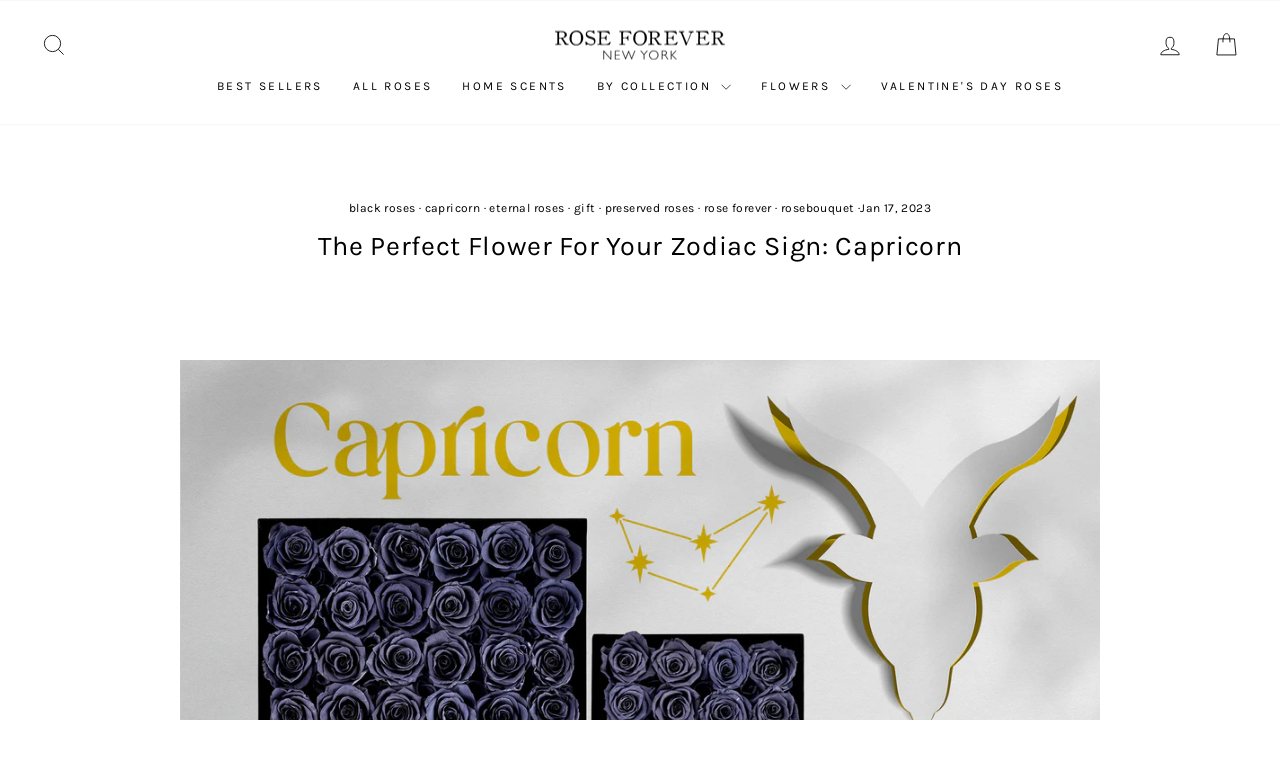

--- FILE ---
content_type: text/html; charset=utf-8
request_url: https://roseforever.com/blogs/news/the-perfect-flowers-for-your-zodiac-sign-capricorn
body_size: 54576
content:
<!doctype html>
<html class="no-js" lang="en" dir="ltr">
<head>
	<script src="//roseforever.com/cdn/shop/files/pandectes-rules.js?v=2882076669130405886"></script>
	
	
	
	
	
	
	
	
	
	
	
	

<script type="application/ld+json">
{
  "@context": "https://schema.org",
  "@type": "Organization",
  "image": "https://cdn.shopify.com/s/files/1/0046/6731/0173/files/Social_sharing_image.webp?v=1716490083",
  "url": "https://www.roseforever.com",
  "logo": "https://cdn.shopify.com/s/files/1/0046/6731/0173/files/black_logo_RF.png?v=1717431535",
  "name": "Rose Forever",
  "description": "Discover Forever Roses. Experience the beauty of long-lasting roses that never fade. Perfect for unforgettable gifts that last a lifetime, our preserved roses offer timeless elegance and make ideal gifts for any special occasion.",
  "email": "help@roseforever.com",
  "telephone": "+1-888-568-7673",
  "address": {
    "@type": "PostalAddress",
    "streetAddress": "401 Broadway",
    "addressLocality": "New York",
    "addressCountry": "US",
    "addressRegion": "NY",
    "postalCode": "10013"
  }
}
     </script>
  
  

  <meta charset="utf-8">
  <meta http-equiv="X-UA-Compatible" content="IE=edge,chrome=1">
  <meta name="viewport" content="width=device-width,initial-scale=1">
  <meta name="theme-color" content="#000000">
  <link rel="canonical" href="https://roseforever.com/blogs/news/the-perfect-flowers-for-your-zodiac-sign-capricorn">
  <link rel="preconnect" href="https://cdn.shopify.com" crossorigin>
  <link rel="preconnect" href="https://fonts.shopifycdn.com" crossorigin>
  <link rel="dns-prefetch" href="https://productreviews.shopifycdn.com">
  <link rel="dns-prefetch" href="https://ajax.googleapis.com">
  <link rel="dns-prefetch" href="https://maps.googleapis.com">
  <link rel="dns-prefetch" href="https://maps.gstatic.com"><link rel="shortcut icon" href="//roseforever.com/cdn/shop/files/circularloogoRF_32x32.png?v=1718996645" type="image/png" /><title>The Perfect Flower For Your Zodiac Sign: Capricorn
&ndash; Rose Forever 
</title>
<meta name="description" content="A bouquet of preserved grey or black roses can be particularly meaningful for a Capricorn. These preserved roses retain their beauty for up to a year without any maintenance, making them a perfect fit for Capricorns"><meta property="og:site_name" content="Rose Forever ">
  <meta property="og:url" content="https://roseforever.com/blogs/news/the-perfect-flowers-for-your-zodiac-sign-capricorn">
  <meta property="og:title" content="The Perfect Flower For Your Zodiac Sign: Capricorn">
  <meta property="og:type" content="article">
  <meta property="og:description" content="                               

Zodiac Flowers
Every zodiac sign has its own unique flowers, making it a thoughtful gesture to gift roses that resonate with the recipient's birthdate and astrological sign. For Capricorns, known for their calm, responsible, and dedicated nature, selecting the right flowers can enhance the significance of your gift.
Capricorn Birth Flowers and Symbolic Blooms
Capricorns appreciate flowers but often struggle to maintain them due to their busy schedules. Opting for plants, artificial flowers, or preserved blooms is ideal for them, ensuring lasting beauty without the need for constant care.
Among the most symbolic flowers for Capricorns are ivy and pansy, with grey roses holding special significance as grey is closely associated with this sign. Having a Capricorn in your life is a blessing; show your appreciation with a bouquet that connects them to the natural world, resonating with the cosmos and starlit skies.
Black Roses
When choosing gifts, it's essential to demonstrate your understanding and appreciation of the recipient's personality and vibes. A bouquet of preserved grey or black roses can be particularly meaningful for a Capricorn. These preserved roses retain their beauty for up to a year without any maintenance, making them a perfect fit for Capricorns immersed in their demanding schedules.
Explore our collection of eternity rose arrangements at www.roseforever.com or visit our Instagram page @roseforever_ny to find the bouquet that best captures your sentiments. Celebrate Capricorn's essence with a lasting symbol of beauty and admiration."><meta property="og:image" content="http://roseforever.com/cdn/shop/articles/the-perfect-flower-for-your-zodiac-sign-capricorn-860787.jpg?v=1718888822">
    <meta property="og:image:secure_url" content="https://roseforever.com/cdn/shop/articles/the-perfect-flower-for-your-zodiac-sign-capricorn-860787.jpg?v=1718888822">
    <meta property="og:image:width" content="1956">
    <meta property="og:image:height" content="1080"><meta name="twitter:site" content="@">
  <meta name="twitter:card" content="summary_large_image">
  <meta name="twitter:title" content="The Perfect Flower For Your Zodiac Sign: Capricorn">
  <meta name="twitter:description" content="                               

Zodiac Flowers
Every zodiac sign has its own unique flowers, making it a thoughtful gesture to gift roses that resonate with the recipient's birthdate and astrological sign. For Capricorns, known for their calm, responsible, and dedicated nature, selecting the right flowers can enhance the significance of your gift.
Capricorn Birth Flowers and Symbolic Blooms
Capricorns appreciate flowers but often struggle to maintain them due to their busy schedules. Opting for plants, artificial flowers, or preserved blooms is ideal for them, ensuring lasting beauty without the need for constant care.
Among the most symbolic flowers for Capricorns are ivy and pansy, with grey roses holding special significance as grey is closely associated with this sign. Having a Capricorn in your life is a blessing; show your appreciation with a bouquet that connects them to the natural world, resonating with the cosmos and starlit skies.
Black Roses
When choosing gifts, it's essential to demonstrate your understanding and appreciation of the recipient's personality and vibes. A bouquet of preserved grey or black roses can be particularly meaningful for a Capricorn. These preserved roses retain their beauty for up to a year without any maintenance, making them a perfect fit for Capricorns immersed in their demanding schedules.
Explore our collection of eternity rose arrangements at www.roseforever.com or visit our Instagram page @roseforever_ny to find the bouquet that best captures your sentiments. Celebrate Capricorn's essence with a lasting symbol of beauty and admiration.">
<style data-shopify>@font-face {
  font-family: Karla;
  font-weight: 400;
  font-style: normal;
  font-display: swap;
  src: url("//roseforever.com/cdn/fonts/karla/karla_n4.40497e07df527e6a50e58fb17ef1950c72f3e32c.woff2") format("woff2"),
       url("//roseforever.com/cdn/fonts/karla/karla_n4.e9f6f9de321061073c6bfe03c28976ba8ce6ee18.woff") format("woff");
}

  @font-face {
  font-family: Karla;
  font-weight: 400;
  font-style: normal;
  font-display: swap;
  src: url("//roseforever.com/cdn/fonts/karla/karla_n4.40497e07df527e6a50e58fb17ef1950c72f3e32c.woff2") format("woff2"),
       url("//roseforever.com/cdn/fonts/karla/karla_n4.e9f6f9de321061073c6bfe03c28976ba8ce6ee18.woff") format("woff");
}


  @font-face {
  font-family: Karla;
  font-weight: 600;
  font-style: normal;
  font-display: swap;
  src: url("//roseforever.com/cdn/fonts/karla/karla_n6.11d2ca9baa9358585c001bdea96cf4efec1c541a.woff2") format("woff2"),
       url("//roseforever.com/cdn/fonts/karla/karla_n6.f61bdbc760ad3ce235abbf92fc104026b8312806.woff") format("woff");
}

  @font-face {
  font-family: Karla;
  font-weight: 400;
  font-style: italic;
  font-display: swap;
  src: url("//roseforever.com/cdn/fonts/karla/karla_i4.2086039c16bcc3a78a72a2f7b471e3c4a7f873a6.woff2") format("woff2"),
       url("//roseforever.com/cdn/fonts/karla/karla_i4.7b9f59841a5960c16fa2a897a0716c8ebb183221.woff") format("woff");
}

  @font-face {
  font-family: Karla;
  font-weight: 600;
  font-style: italic;
  font-display: swap;
  src: url("//roseforever.com/cdn/fonts/karla/karla_i6.a7635423ab3dadf279bd83cab7821e04a762f0d7.woff2") format("woff2"),
       url("//roseforever.com/cdn/fonts/karla/karla_i6.93523748a53c3e2305eb638d2279e8634a22c25f.woff") format("woff");
}

</style><link href="//roseforever.com/cdn/shop/t/144/assets/theme.css?v=95429205959574369881762365131" rel="stylesheet" type="text/css" media="all" />
  <link href="//roseforever.com/cdn/shop/t/144/assets/slick.css?v=98340474046176884051762207714" rel="stylesheet" type="text/css" media="all" />
  <link href="//roseforever.com/cdn/shop/t/144/assets/swiper-bundle.min.css?v=55754961042815831971762207716" rel="stylesheet" type="text/css" media="all" />
  <link href="//roseforever.com/cdn/shop/t/144/assets/custom.css?v=111282517902725741901762207701" rel="stylesheet" type="text/css" media="all" />
<style data-shopify>:root {
    --typeHeaderPrimary: Karla;
    --typeHeaderFallback: sans-serif;
    --typeHeaderSize: 27px;
    --typeHeaderWeight: 400;
    --typeHeaderLineHeight: 1;
    --typeHeaderSpacing: 0.025em;

    --typeBasePrimary:Karla;
    --typeBaseFallback:sans-serif;
    --typeBaseSize: 16px;
    --typeBaseWeight: 400;
    --typeBaseSpacing: 0.025em;
    --typeBaseLineHeight: 1.6;
    --typeBaselineHeightMinus01: 1.5;

    --typeCollectionTitle: 20px;

    --iconWeight: 2px;
    --iconLinecaps: miter;

    
        --buttonRadius: 0;
    

    --colorGridOverlayOpacity: 0.2;
    }

    .placeholder-content {
    background-image: linear-gradient(100deg, #ffffff 40%, #f7f7f7 63%, #ffffff 79%);
    }</style><script>
    document.documentElement.className = document.documentElement.className.replace('no-js', 'js');

    window.theme = window.theme || {};
    theme.routes = {
      home: "/",
      cart: "/cart.js",
      cartPage: "/cart",
      cartAdd: "/cart/add.js",
      cartChange: "/cart/change.js",
      search: "/search",
      predictiveSearch: "/search/suggest"
    };
    theme.strings = {
      soldOut: "Sold Out",
      unavailable: "Unavailable",
      inStockLabel: "In stock, ready to ship",
      oneStockLabel: "Low stock - [count] item left",
      otherStockLabel: "Low stock - [count] items left",
      willNotShipUntil: "Ready to ship [date]",
      willBeInStockAfter: "Back in stock [date]",
      waitingForStock: "Inventory on the way",
      savePrice: "Save [saved_amount]",
      cartEmpty: "Your cart is currently empty.",
      cartTermsConfirmation: "You must agree with the terms and conditions of sales to check out",
      searchCollections: "Collections",
      searchPages: "Pages",
      searchArticles: "Articles",
      productFrom: "from ",
      maxQuantity: "You can only have [quantity] of [title] in your cart."
    };
    theme.settings = {
      cartType: "drawer",
      isCustomerTemplate: false,
      moneyFormat: "\u003cspan class=money\u003e${{amount_no_decimals}}\u003c\/span\u003e",
      saveType: "dollar",
      productImageSize: "square",
      productImageCover: true,
      predictiveSearch: true,
      predictiveSearchType: null,
      predictiveSearchVendor: false,
      predictiveSearchPrice: true,
      quickView: false,
      themeName: 'Impulse',
      themeVersion: "7.4.0"
    };
  </script>

  <script>window.performance && window.performance.mark && window.performance.mark('shopify.content_for_header.start');</script><meta name="google-site-verification" content="NqnF8YBdd7eesd4eFnnqG3mK-5gNUODRtdaLgUNhllM">
<meta name="google-site-verification" content="vZmpOEa082yms2yguJhnZIQT_nIN2rRXhipqgJlWsKg">
<meta name="facebook-domain-verification" content="oxgur70vms5omggsyv4j7cjh03q4b4">
<meta id="shopify-digital-wallet" name="shopify-digital-wallet" content="/4667310173/digital_wallets/dialog">
<meta name="shopify-checkout-api-token" content="e2b8fa136ad489cca7545f836e26c110">
<meta id="in-context-paypal-metadata" data-shop-id="4667310173" data-venmo-supported="false" data-environment="production" data-locale="en_US" data-paypal-v4="true" data-currency="USD">
<link rel="alternate" type="application/atom+xml" title="Feed" href="/blogs/news.atom" />
<link rel="alternate" hreflang="x-default" href="https://roseforever.com/blogs/news/the-perfect-flowers-for-your-zodiac-sign-capricorn">
<link rel="alternate" hreflang="en-FR" href="https://roseforever.com/en-fr/blogs/news/the-perfect-flowers-for-your-zodiac-sign-capricorn">
<link rel="alternate" hreflang="fr-FR" href="https://roseforever.com/fr-fr/blogs/news/the-perfect-flowers-for-your-zodiac-sign-capricorn">
<link rel="alternate" hreflang="en-GB" href="https://roseforever.com/en-uk/blogs/news/the-perfect-flowers-for-your-zodiac-sign-capricorn">
<link rel="alternate" hreflang="en-US" href="https://roseforever.com/blogs/news/the-perfect-flowers-for-your-zodiac-sign-capricorn">
<script async="async" src="/checkouts/internal/preloads.js?locale=en-US"></script>
<link rel="preconnect" href="https://shop.app" crossorigin="anonymous">
<script async="async" src="https://shop.app/checkouts/internal/preloads.js?locale=en-US&shop_id=4667310173" crossorigin="anonymous"></script>
<script id="apple-pay-shop-capabilities" type="application/json">{"shopId":4667310173,"countryCode":"US","currencyCode":"USD","merchantCapabilities":["supports3DS"],"merchantId":"gid:\/\/shopify\/Shop\/4667310173","merchantName":"Rose Forever ","requiredBillingContactFields":["postalAddress","email","phone"],"requiredShippingContactFields":["postalAddress","email","phone"],"shippingType":"shipping","supportedNetworks":["visa","masterCard","amex","discover","elo","jcb"],"total":{"type":"pending","label":"Rose Forever ","amount":"1.00"},"shopifyPaymentsEnabled":true,"supportsSubscriptions":true}</script>
<script id="shopify-features" type="application/json">{"accessToken":"e2b8fa136ad489cca7545f836e26c110","betas":["rich-media-storefront-analytics"],"domain":"roseforever.com","predictiveSearch":true,"shopId":4667310173,"locale":"en"}</script>
<script>var Shopify = Shopify || {};
Shopify.shop = "rose-forever-store.myshopify.com";
Shopify.locale = "en";
Shopify.currency = {"active":"USD","rate":"1.0"};
Shopify.country = "US";
Shopify.theme = {"name":"Evergreen RF","id":152812585191,"schema_name":"Impulse","schema_version":"7.4.0","theme_store_id":857,"role":"main"};
Shopify.theme.handle = "null";
Shopify.theme.style = {"id":null,"handle":null};
Shopify.cdnHost = "roseforever.com/cdn";
Shopify.routes = Shopify.routes || {};
Shopify.routes.root = "/";</script>
<script type="module">!function(o){(o.Shopify=o.Shopify||{}).modules=!0}(window);</script>
<script>!function(o){function n(){var o=[];function n(){o.push(Array.prototype.slice.apply(arguments))}return n.q=o,n}var t=o.Shopify=o.Shopify||{};t.loadFeatures=n(),t.autoloadFeatures=n()}(window);</script>
<script>
  window.ShopifyPay = window.ShopifyPay || {};
  window.ShopifyPay.apiHost = "shop.app\/pay";
  window.ShopifyPay.redirectState = null;
</script>
<script id="shop-js-analytics" type="application/json">{"pageType":"article"}</script>
<script defer="defer" async type="module" src="//roseforever.com/cdn/shopifycloud/shop-js/modules/v2/client.init-shop-cart-sync_BT-GjEfc.en.esm.js"></script>
<script defer="defer" async type="module" src="//roseforever.com/cdn/shopifycloud/shop-js/modules/v2/chunk.common_D58fp_Oc.esm.js"></script>
<script defer="defer" async type="module" src="//roseforever.com/cdn/shopifycloud/shop-js/modules/v2/chunk.modal_xMitdFEc.esm.js"></script>
<script type="module">
  await import("//roseforever.com/cdn/shopifycloud/shop-js/modules/v2/client.init-shop-cart-sync_BT-GjEfc.en.esm.js");
await import("//roseforever.com/cdn/shopifycloud/shop-js/modules/v2/chunk.common_D58fp_Oc.esm.js");
await import("//roseforever.com/cdn/shopifycloud/shop-js/modules/v2/chunk.modal_xMitdFEc.esm.js");

  window.Shopify.SignInWithShop?.initShopCartSync?.({"fedCMEnabled":true,"windoidEnabled":true});

</script>
<script>
  window.Shopify = window.Shopify || {};
  if (!window.Shopify.featureAssets) window.Shopify.featureAssets = {};
  window.Shopify.featureAssets['shop-js'] = {"shop-cart-sync":["modules/v2/client.shop-cart-sync_DZOKe7Ll.en.esm.js","modules/v2/chunk.common_D58fp_Oc.esm.js","modules/v2/chunk.modal_xMitdFEc.esm.js"],"init-fed-cm":["modules/v2/client.init-fed-cm_B6oLuCjv.en.esm.js","modules/v2/chunk.common_D58fp_Oc.esm.js","modules/v2/chunk.modal_xMitdFEc.esm.js"],"shop-cash-offers":["modules/v2/client.shop-cash-offers_D2sdYoxE.en.esm.js","modules/v2/chunk.common_D58fp_Oc.esm.js","modules/v2/chunk.modal_xMitdFEc.esm.js"],"shop-login-button":["modules/v2/client.shop-login-button_QeVjl5Y3.en.esm.js","modules/v2/chunk.common_D58fp_Oc.esm.js","modules/v2/chunk.modal_xMitdFEc.esm.js"],"pay-button":["modules/v2/client.pay-button_DXTOsIq6.en.esm.js","modules/v2/chunk.common_D58fp_Oc.esm.js","modules/v2/chunk.modal_xMitdFEc.esm.js"],"shop-button":["modules/v2/client.shop-button_DQZHx9pm.en.esm.js","modules/v2/chunk.common_D58fp_Oc.esm.js","modules/v2/chunk.modal_xMitdFEc.esm.js"],"avatar":["modules/v2/client.avatar_BTnouDA3.en.esm.js"],"init-windoid":["modules/v2/client.init-windoid_CR1B-cfM.en.esm.js","modules/v2/chunk.common_D58fp_Oc.esm.js","modules/v2/chunk.modal_xMitdFEc.esm.js"],"init-shop-for-new-customer-accounts":["modules/v2/client.init-shop-for-new-customer-accounts_C_vY_xzh.en.esm.js","modules/v2/client.shop-login-button_QeVjl5Y3.en.esm.js","modules/v2/chunk.common_D58fp_Oc.esm.js","modules/v2/chunk.modal_xMitdFEc.esm.js"],"init-shop-email-lookup-coordinator":["modules/v2/client.init-shop-email-lookup-coordinator_BI7n9ZSv.en.esm.js","modules/v2/chunk.common_D58fp_Oc.esm.js","modules/v2/chunk.modal_xMitdFEc.esm.js"],"init-shop-cart-sync":["modules/v2/client.init-shop-cart-sync_BT-GjEfc.en.esm.js","modules/v2/chunk.common_D58fp_Oc.esm.js","modules/v2/chunk.modal_xMitdFEc.esm.js"],"shop-toast-manager":["modules/v2/client.shop-toast-manager_DiYdP3xc.en.esm.js","modules/v2/chunk.common_D58fp_Oc.esm.js","modules/v2/chunk.modal_xMitdFEc.esm.js"],"init-customer-accounts":["modules/v2/client.init-customer-accounts_D9ZNqS-Q.en.esm.js","modules/v2/client.shop-login-button_QeVjl5Y3.en.esm.js","modules/v2/chunk.common_D58fp_Oc.esm.js","modules/v2/chunk.modal_xMitdFEc.esm.js"],"init-customer-accounts-sign-up":["modules/v2/client.init-customer-accounts-sign-up_iGw4briv.en.esm.js","modules/v2/client.shop-login-button_QeVjl5Y3.en.esm.js","modules/v2/chunk.common_D58fp_Oc.esm.js","modules/v2/chunk.modal_xMitdFEc.esm.js"],"shop-follow-button":["modules/v2/client.shop-follow-button_CqMgW2wH.en.esm.js","modules/v2/chunk.common_D58fp_Oc.esm.js","modules/v2/chunk.modal_xMitdFEc.esm.js"],"checkout-modal":["modules/v2/client.checkout-modal_xHeaAweL.en.esm.js","modules/v2/chunk.common_D58fp_Oc.esm.js","modules/v2/chunk.modal_xMitdFEc.esm.js"],"shop-login":["modules/v2/client.shop-login_D91U-Q7h.en.esm.js","modules/v2/chunk.common_D58fp_Oc.esm.js","modules/v2/chunk.modal_xMitdFEc.esm.js"],"lead-capture":["modules/v2/client.lead-capture_BJmE1dJe.en.esm.js","modules/v2/chunk.common_D58fp_Oc.esm.js","modules/v2/chunk.modal_xMitdFEc.esm.js"],"payment-terms":["modules/v2/client.payment-terms_Ci9AEqFq.en.esm.js","modules/v2/chunk.common_D58fp_Oc.esm.js","modules/v2/chunk.modal_xMitdFEc.esm.js"]};
</script>
<script>(function() {
  var isLoaded = false;
  function asyncLoad() {
    if (isLoaded) return;
    isLoaded = true;
    var urls = ["https:\/\/app1.subscribfy.com\/js\/script.js?v=1755087036\u0026shop=rose-forever-store.myshopify.com","https:\/\/d18eg7dreypte5.cloudfront.net\/browse-abandonment\/smsbump_timer.js?shop=rose-forever-store.myshopify.com","https:\/\/app1.subscribfy.com\/js\/pixel-subscribfy.js?shop=rose-forever-store.myshopify.com","https:\/\/sdk.postscript.io\/sdk-script-loader.bundle.js?shopId=431328\u0026shop=rose-forever-store.myshopify.com"];
    for (var i = 0; i < urls.length; i++) {
      var s = document.createElement('script');
      s.type = 'text/javascript';
      s.async = true;
      s.src = urls[i];
      var x = document.getElementsByTagName('script')[0];
      x.parentNode.insertBefore(s, x);
    }
  };
  if(window.attachEvent) {
    window.attachEvent('onload', asyncLoad);
  } else {
    window.addEventListener('load', asyncLoad, false);
  }
})();</script>
<script id="__st">var __st={"a":4667310173,"offset":-18000,"reqid":"a89aa80b-2bdf-4aad-9d21-63be2252a62a-1769067803","pageurl":"roseforever.com\/blogs\/news\/the-perfect-flowers-for-your-zodiac-sign-capricorn","s":"articles-591125315815","u":"96d3f1a95291","p":"article","rtyp":"article","rid":591125315815};</script>
<script>window.ShopifyPaypalV4VisibilityTracking = true;</script>
<script id="form-persister">!function(){'use strict';const t='contact',e='new_comment',n=[[t,t],['blogs',e],['comments',e],[t,'customer']],o='password',r='form_key',c=['recaptcha-v3-token','g-recaptcha-response','h-captcha-response',o],s=()=>{try{return window.sessionStorage}catch{return}},i='__shopify_v',u=t=>t.elements[r],a=function(){const t=[...n].map((([t,e])=>`form[action*='/${t}']:not([data-nocaptcha='true']) input[name='form_type'][value='${e}']`)).join(',');var e;return e=t,()=>e?[...document.querySelectorAll(e)].map((t=>t.form)):[]}();function m(t){const e=u(t);a().includes(t)&&(!e||!e.value)&&function(t){try{if(!s())return;!function(t){const e=s();if(!e)return;const n=u(t);if(!n)return;const o=n.value;o&&e.removeItem(o)}(t);const e=Array.from(Array(32),(()=>Math.random().toString(36)[2])).join('');!function(t,e){u(t)||t.append(Object.assign(document.createElement('input'),{type:'hidden',name:r})),t.elements[r].value=e}(t,e),function(t,e){const n=s();if(!n)return;const r=[...t.querySelectorAll(`input[type='${o}']`)].map((({name:t})=>t)),u=[...c,...r],a={};for(const[o,c]of new FormData(t).entries())u.includes(o)||(a[o]=c);n.setItem(e,JSON.stringify({[i]:1,action:t.action,data:a}))}(t,e)}catch(e){console.error('failed to persist form',e)}}(t)}const f=t=>{if('true'===t.dataset.persistBound)return;const e=function(t,e){const n=function(t){return'function'==typeof t.submit?t.submit:HTMLFormElement.prototype.submit}(t).bind(t);return function(){let t;return()=>{t||(t=!0,(()=>{try{e(),n()}catch(t){(t=>{console.error('form submit failed',t)})(t)}})(),setTimeout((()=>t=!1),250))}}()}(t,(()=>{m(t)}));!function(t,e){if('function'==typeof t.submit&&'function'==typeof e)try{t.submit=e}catch{}}(t,e),t.addEventListener('submit',(t=>{t.preventDefault(),e()})),t.dataset.persistBound='true'};!function(){function t(t){const e=(t=>{const e=t.target;return e instanceof HTMLFormElement?e:e&&e.form})(t);e&&m(e)}document.addEventListener('submit',t),document.addEventListener('DOMContentLoaded',(()=>{const e=a();for(const t of e)f(t);var n;n=document.body,new window.MutationObserver((t=>{for(const e of t)if('childList'===e.type&&e.addedNodes.length)for(const t of e.addedNodes)1===t.nodeType&&'FORM'===t.tagName&&a().includes(t)&&f(t)})).observe(n,{childList:!0,subtree:!0,attributes:!1}),document.removeEventListener('submit',t)}))}()}();</script>
<script integrity="sha256-4kQ18oKyAcykRKYeNunJcIwy7WH5gtpwJnB7kiuLZ1E=" data-source-attribution="shopify.loadfeatures" defer="defer" src="//roseforever.com/cdn/shopifycloud/storefront/assets/storefront/load_feature-a0a9edcb.js" crossorigin="anonymous"></script>
<script crossorigin="anonymous" defer="defer" src="//roseforever.com/cdn/shopifycloud/storefront/assets/shopify_pay/storefront-65b4c6d7.js?v=20250812"></script>
<script data-source-attribution="shopify.dynamic_checkout.dynamic.init">var Shopify=Shopify||{};Shopify.PaymentButton=Shopify.PaymentButton||{isStorefrontPortableWallets:!0,init:function(){window.Shopify.PaymentButton.init=function(){};var t=document.createElement("script");t.src="https://roseforever.com/cdn/shopifycloud/portable-wallets/latest/portable-wallets.en.js",t.type="module",document.head.appendChild(t)}};
</script>
<script data-source-attribution="shopify.dynamic_checkout.buyer_consent">
  function portableWalletsHideBuyerConsent(e){var t=document.getElementById("shopify-buyer-consent"),n=document.getElementById("shopify-subscription-policy-button");t&&n&&(t.classList.add("hidden"),t.setAttribute("aria-hidden","true"),n.removeEventListener("click",e))}function portableWalletsShowBuyerConsent(e){var t=document.getElementById("shopify-buyer-consent"),n=document.getElementById("shopify-subscription-policy-button");t&&n&&(t.classList.remove("hidden"),t.removeAttribute("aria-hidden"),n.addEventListener("click",e))}window.Shopify?.PaymentButton&&(window.Shopify.PaymentButton.hideBuyerConsent=portableWalletsHideBuyerConsent,window.Shopify.PaymentButton.showBuyerConsent=portableWalletsShowBuyerConsent);
</script>
<script data-source-attribution="shopify.dynamic_checkout.cart.bootstrap">document.addEventListener("DOMContentLoaded",(function(){function t(){return document.querySelector("shopify-accelerated-checkout-cart, shopify-accelerated-checkout")}if(t())Shopify.PaymentButton.init();else{new MutationObserver((function(e,n){t()&&(Shopify.PaymentButton.init(),n.disconnect())})).observe(document.body,{childList:!0,subtree:!0})}}));
</script>
<link id="shopify-accelerated-checkout-styles" rel="stylesheet" media="screen" href="https://roseforever.com/cdn/shopifycloud/portable-wallets/latest/accelerated-checkout-backwards-compat.css" crossorigin="anonymous">
<style id="shopify-accelerated-checkout-cart">
        #shopify-buyer-consent {
  margin-top: 1em;
  display: inline-block;
  width: 100%;
}

#shopify-buyer-consent.hidden {
  display: none;
}

#shopify-subscription-policy-button {
  background: none;
  border: none;
  padding: 0;
  text-decoration: underline;
  font-size: inherit;
  cursor: pointer;
}

#shopify-subscription-policy-button::before {
  box-shadow: none;
}

      </style>

<script>window.performance && window.performance.mark && window.performance.mark('shopify.content_for_header.end');</script>

  <script src="//roseforever.com/cdn/shop/t/144/assets/vendor-scripts-v11.js" defer="defer"></script><link rel="stylesheet" href="//roseforever.com/cdn/shop/t/144/assets/country-flags.css"><script src="//roseforever.com/cdn/shop/t/144/assets/theme.js?v=32908613148399732121762207718" defer="defer"></script>
  <script src="//roseforever.com/cdn/shop/t/144/assets/jquery.min.js?v=147293088974801289311762207706" type="text/javascript"></script>
  <script src="//roseforever.com/cdn/shop/t/144/assets/slick.min.js?v=71779134894361685811762207715" type="text/javascript"></script>
  <script src="//roseforever.com/cdn/shop/t/144/assets/swiper-bundle.min.js?v=115785340122829458061762207716" type="text/javascript"></script>
  <script src="//roseforever.com/cdn/shop/t/144/assets/custom.js?v=70713673013229830971762207701" type="text/javascript"></script>

  
  
  
  
  

  <script src='https://p.veritone-ce.com/11c4e575-9c01-4242-afc8-88f39d039d27?ts=59&url=https://roseforever.com/blogs/news/the-perfect-flowers-for-your-zodiac-sign-capricorn&ref=youtube' width='0' height='1' border='0'>
  </script>

  <img src='https://p.veritone-ce.com/11c4e575-9c01-4242-afc8-88f39d039d27?ts=59&url=https://roseforever.com/blogs/news/the-perfect-flowers-for-your-zodiac-sign-capricorn&ref=youtube' width='0' height='1' border='0' />
<!-- CPG Click Pixel -->
  <script type="text/javascript"
    src="https://www.cdjbf8trk.com/scripts/sdk/everflow.js"></script>

<script type="text/javascript">
EF.click({
    offer_id: EF.urlParameter('oid'),
    affiliate_id: EF.urlParameter('affid'),
    sub1: EF.urlParameter('sub1'),
    sub2: EF.urlParameter('sub2'),
    sub3: EF.urlParameter('sub3'),
    sub4: EF.urlParameter('sub4'),
    sub5: EF.urlParameter('sub5'),
    uid: EF.urlParameter('uid'),
    source_id: EF.urlParameter('source_id'),
    transaction_id: EF.urlParameter('_ef_transaction_id'),
});
</script>
<script type="text/javascript">
        //DO NOT REMOVE - DRIVES REVENUE
        var AddShoppersWidgetOptions = { 'loadCss': false, 'pushResponse': false };
            (!function(){
                var t=document.createElement("script");
                t.type="text/javascript",
                t.async=!0,
                t.id="AddShoppers",
                t.src="https://shop.pe/widget/widget_async.js#66ff94629924aa32503c037e",
                document.getElementsByTagName("head")[0].appendChild(t)
            }());
        </script>

<script type="text/javascript">
    (function(c,l,a,r,i,t,y){
        c[a]=c[a]||function(){(c[a].q=c[a].q||[]).push(arguments)};
        t=l.createElement(r);t.async=1;t.src="https://www.clarity.ms/tag/"+i;
        y=l.getElementsByTagName(r)[0];y.parentNode.insertBefore(t,y);
    })(window, document, "clarity", "script", "oz37pp1ir8");
</script>
  
<!-- BEGIN app block: shopify://apps/pandectes-gdpr/blocks/banner/58c0baa2-6cc1-480c-9ea6-38d6d559556a -->
  
    
      <!-- TCF is active, scripts are loaded above -->
      
        <script>
          if (!window.PandectesRulesSettings) {
            window.PandectesRulesSettings = {"store":{"id":4667310173,"adminMode":false,"headless":false,"storefrontRootDomain":"","checkoutRootDomain":"","storefrontAccessToken":""},"banner":{"revokableTrigger":false,"cookiesBlockedByDefault":"-1","hybridStrict":true,"isActive":true},"geolocation":{"auOnly":true,"brOnly":true,"caOnly":true,"chOnly":true,"euOnly":true,"jpOnly":true,"nzOnly":true,"thOnly":true,"zaOnly":true,"canadaOnly":true,"canadaLaw25":true,"canadaPipeda":true,"globalVisibility":false},"blocker":{"isActive":false,"googleConsentMode":{"isActive":false,"id":"","analyticsId":"","adwordsId":"","adStorageCategory":4,"analyticsStorageCategory":2,"functionalityStorageCategory":1,"personalizationStorageCategory":1,"securityStorageCategory":0,"customEvent":false,"redactData":false,"urlPassthrough":false,"dataLayerProperty":"dataLayer","waitForUpdate":0,"useNativeChannel":false},"facebookPixel":{"isActive":false,"id":"","ldu":false},"microsoft":{"isActive":false,"uetTags":""},"clarity":{},"rakuten":{"isActive":false,"cmp":false,"ccpa":false},"gpcIsActive":true,"klaviyoIsActive":false,"defaultBlocked":7,"patterns":{"whiteList":[],"blackList":{"1":[],"2":[],"4":[],"8":[]},"iframesWhiteList":[],"iframesBlackList":{"1":[],"2":[],"4":[],"8":[]},"beaconsWhiteList":[],"beaconsBlackList":{"1":[],"2":[],"4":[],"8":[]}}}};
            const rulesScript = document.createElement('script');
            window.PandectesRulesSettings.auto = true;
            rulesScript.src = "https://cdn.shopify.com/extensions/019be439-d987-77f1-acec-51375980d6df/gdpr-241/assets/pandectes-rules.js";
            const firstChild = document.head.firstChild;
            document.head.insertBefore(rulesScript, firstChild);
          }
        </script>
      
      <script>
        
          window.PandectesSettings = {"store":{"id":4667310173,"plan":"premium","theme":"03/06/25 | Merge collection","primaryLocale":"en","adminMode":false,"headless":false,"storefrontRootDomain":"","checkoutRootDomain":"","storefrontAccessToken":""},"tsPublished":1758230071,"declaration":{"showType":true,"showPurpose":false,"showProvider":false,"declIntroText":"We use cookies to optimize website functionality, analyze the performance, and provide personalized experience to you. Some cookies are essential to make the website operate and function correctly. Those cookies cannot be disabled. In this window you can manage your preference of cookies.","showDateGenerated":true},"language":{"unpublished":[],"languageMode":"Single","fallbackLanguage":"en","languageDetection":"browser","languagesSupported":[]},"texts":{"managed":{"headerText":{"en":"We respect your privacy"},"consentText":{"en":"This website uses cookies to ensure you get the best experience."},"linkText":{"en":"Learn more"},"imprintText":{"en":"Imprint"},"googleLinkText":{"en":"Google's Privacy Terms"},"allowButtonText":{"en":"Accept"},"denyButtonText":{"en":"Decline"},"dismissButtonText":{"en":"Ok"},"leaveSiteButtonText":{"en":"Leave this site"},"preferencesButtonText":{"en":"Preferences"},"cookiePolicyText":{"en":"Cookie policy"},"preferencesPopupTitleText":{"en":"Manage consent preferences"},"preferencesPopupIntroText":{"en":"We use cookies to optimize website functionality, analyze the performance, and provide personalized experience to you. Some cookies are essential to make the website operate and function correctly. Those cookies cannot be disabled. In this window you can manage your preference of cookies."},"preferencesPopupSaveButtonText":{"en":"Save preferences"},"preferencesPopupCloseButtonText":{"en":"Close"},"preferencesPopupAcceptAllButtonText":{"en":"Accept all"},"preferencesPopupRejectAllButtonText":{"en":"Reject all"},"cookiesDetailsText":{"en":"Cookies details"},"preferencesPopupAlwaysAllowedText":{"en":"Always allowed"},"accessSectionParagraphText":{"en":"You have the right to request access to your data at any time."},"accessSectionTitleText":{"en":"Data portability"},"accessSectionAccountInfoActionText":{"en":"Personal data"},"accessSectionDownloadReportActionText":{"en":"Request export"},"accessSectionGDPRRequestsActionText":{"en":"Data subject requests"},"accessSectionOrdersRecordsActionText":{"en":"Orders"},"rectificationSectionParagraphText":{"en":"You have the right to request your data to be updated whenever you think it is appropriate."},"rectificationSectionTitleText":{"en":"Data Rectification"},"rectificationCommentPlaceholder":{"en":"Describe what you want to be updated"},"rectificationCommentValidationError":{"en":"Comment is required"},"rectificationSectionEditAccountActionText":{"en":"Request an update"},"erasureSectionTitleText":{"en":"Right to be forgotten"},"erasureSectionParagraphText":{"en":"You have the right to ask all your data to be erased. After that, you will no longer be able to access your account."},"erasureSectionRequestDeletionActionText":{"en":"Request personal data deletion"},"consentDate":{"en":"Consent date"},"consentId":{"en":"Consent ID"},"consentSectionChangeConsentActionText":{"en":"Change consent preference"},"consentSectionConsentedText":{"en":"You consented to the cookies policy of this website on"},"consentSectionNoConsentText":{"en":"You have not consented to the cookies policy of this website."},"consentSectionTitleText":{"en":"Your cookie consent"},"consentStatus":{"en":"Consent preference"},"confirmationFailureMessage":{"en":"Your request was not verified. Please try again and if problem persists, contact store owner for assistance"},"confirmationFailureTitle":{"en":"A problem occurred"},"confirmationSuccessMessage":{"en":"We will soon get back to you as to your request."},"confirmationSuccessTitle":{"en":"Your request is verified"},"guestsSupportEmailFailureMessage":{"en":"Your request was not submitted. Please try again and if problem persists, contact store owner for assistance."},"guestsSupportEmailFailureTitle":{"en":"A problem occurred"},"guestsSupportEmailPlaceholder":{"en":"E-mail address"},"guestsSupportEmailSuccessMessage":{"en":"If you are registered as a customer of this store, you will soon receive an email with instructions on how to proceed."},"guestsSupportEmailSuccessTitle":{"en":"Thank you for your request"},"guestsSupportEmailValidationError":{"en":"Email is not valid"},"guestsSupportInfoText":{"en":"Please login with your customer account to further proceed."},"submitButton":{"en":"Submit"},"submittingButton":{"en":"Submitting..."},"cancelButton":{"en":"Cancel"},"declIntroText":{"en":"We use cookies to optimize website functionality, analyze the performance, and provide personalized experience to you. Some cookies are essential to make the website operate and function correctly. Those cookies cannot be disabled. In this window you can manage your preference of cookies."},"declName":{"en":"Name"},"declPurpose":{"en":"Purpose"},"declType":{"en":"Type"},"declRetention":{"en":"Retention"},"declProvider":{"en":"Provider"},"declFirstParty":{"en":"First-party"},"declThirdParty":{"en":"Third-party"},"declSeconds":{"en":"seconds"},"declMinutes":{"en":"minutes"},"declHours":{"en":"hours"},"declDays":{"en":"days"},"declMonths":{"en":"months"},"declYears":{"en":"years"},"declSession":{"en":"Session"},"declDomain":{"en":"Domain"},"declPath":{"en":"Path"}},"categories":{"strictlyNecessaryCookiesTitleText":{"en":"Strictly necessary cookies"},"strictlyNecessaryCookiesDescriptionText":{"en":"These cookies are essential in order to enable you to move around the website and use its features, such as accessing secure areas of the website. The website cannot function properly without these cookies."},"functionalityCookiesTitleText":{"en":"Functional cookies"},"functionalityCookiesDescriptionText":{"en":"These cookies enable the site to provide enhanced functionality and personalisation. They may be set by us or by third party providers whose services we have added to our pages. If you do not allow these cookies then some or all of these services may not function properly."},"performanceCookiesTitleText":{"en":"Performance cookies"},"performanceCookiesDescriptionText":{"en":"These cookies enable us to monitor and improve the performance of our website. For example, they allow us to count visits, identify traffic sources and see which parts of the site are most popular."},"targetingCookiesTitleText":{"en":"Targeting cookies"},"targetingCookiesDescriptionText":{"en":"These cookies may be set through our site by our advertising partners. They may be used by those companies to build a profile of your interests and show you relevant adverts on other sites.    They do not store directly personal information, but are based on uniquely identifying your browser and internet device. If you do not allow these cookies, you will experience less targeted advertising."},"unclassifiedCookiesTitleText":{"en":"Unclassified cookies"},"unclassifiedCookiesDescriptionText":{"en":"Unclassified cookies are cookies that we are in the process of classifying, together with the providers of individual cookies."}},"auto":{}},"library":{"previewMode":false,"fadeInTimeout":0,"defaultBlocked":-1,"showLink":true,"showImprintLink":false,"showGoogleLink":false,"enabled":true,"cookie":{"expiryDays":365,"secure":true,"domain":""},"dismissOnScroll":false,"dismissOnWindowClick":false,"dismissOnTimeout":false,"palette":{"popup":{"background":"#FFFFFF","backgroundForCalculations":{"a":1,"b":255,"g":255,"r":255},"text":"#000000"},"button":{"background":"#000000","backgroundForCalculations":{"a":1,"b":0,"g":0,"r":0},"text":"#FFFFFF","textForCalculation":{"a":1,"b":255,"g":255,"r":255},"border":"transparent"}},"content":{"href":"https://rose-forever-store.myshopify.com/policies/privacy-policy","imprintHref":"/","close":"&#10005;","target":"","logo":""},"window":"<div role=\"dialog\" aria-label=\"{{header}}\" aria-describedby=\"cookieconsent:desc\" id=\"pandectes-banner\" class=\"cc-window-wrapper cc-bottom-wrapper\"><div class=\"pd-cookie-banner-window cc-window {{classes}}\"><!--googleoff: all-->{{children}}<!--googleon: all--></div></div>","compliance":{"custom":"<div class=\"cc-compliance cc-highlight\">{{preferences}}{{allow}}</div>"},"type":"custom","layouts":{"basic":"{{messagelink}}{{compliance}}{{close}}"},"position":"bottom","theme":"classic","revokable":false,"animateRevokable":false,"revokableReset":false,"revokableLogoUrl":"https://rose-forever-store.myshopify.com/cdn/shop/files/pandectes-reopen-logo.png","revokablePlacement":"bottom-left","revokableMarginHorizontal":15,"revokableMarginVertical":15,"static":false,"autoAttach":true,"hasTransition":false,"blacklistPage":[""],"elements":{"close":"<button aria-label=\"Close\" type=\"button\" class=\"cc-close\">{{close}}</button>","dismiss":"<button type=\"button\" class=\"cc-btn cc-btn-decision cc-dismiss\">{{dismiss}}</button>","allow":"<button type=\"button\" class=\"cc-btn cc-btn-decision cc-allow\">{{allow}}</button>","deny":"<button type=\"button\" class=\"cc-btn cc-btn-decision cc-deny\">{{deny}}</button>","preferences":"<button type=\"button\" class=\"cc-btn cc-settings\" onclick=\"Pandectes.fn.openPreferences()\">{{preferences}}</button>"}},"geolocation":{"auOnly":true,"brOnly":true,"caOnly":true,"chOnly":true,"euOnly":true,"jpOnly":true,"nzOnly":true,"thOnly":true,"zaOnly":true,"canadaOnly":true,"canadaLaw25":true,"canadaPipeda":true,"globalVisibility":false},"dsr":{"guestsSupport":false,"accessSectionDownloadReportAuto":false},"banner":{"resetTs":1731679940,"extraCss":"        .cc-banner-logo {max-width: 24em!important;}    @media(min-width: 768px) {.cc-window.cc-floating{max-width: 24em!important;width: 24em!important;}}    .cc-message, .pd-cookie-banner-window .cc-header, .cc-logo {text-align: center}    .cc-window-wrapper{z-index: 2147483647;}    .cc-window{z-index: 2147483647;font-family: inherit;}    .pd-cookie-banner-window .cc-header{font-family: inherit;}    .pd-cp-ui{font-family: inherit; background-color: #FFFFFF;color:#000000;}    button.pd-cp-btn, a.pd-cp-btn{background-color:#000000;color:#FFFFFF!important;}    input + .pd-cp-preferences-slider{background-color: rgba(0, 0, 0, 0.3)}    .pd-cp-scrolling-section::-webkit-scrollbar{background-color: rgba(0, 0, 0, 0.3)}    input:checked + .pd-cp-preferences-slider{background-color: rgba(0, 0, 0, 1)}    .pd-cp-scrolling-section::-webkit-scrollbar-thumb {background-color: rgba(0, 0, 0, 1)}    .pd-cp-ui-close{color:#000000;}    .pd-cp-preferences-slider:before{background-color: #FFFFFF}    .pd-cp-title:before {border-color: #000000!important}    .pd-cp-preferences-slider{background-color:#000000}    .pd-cp-toggle{color:#000000!important}    @media(max-width:699px) {.pd-cp-ui-close-top svg {fill: #000000}}    .pd-cp-toggle:hover,.pd-cp-toggle:visited,.pd-cp-toggle:active{color:#000000!important}    .pd-cookie-banner-window {}  .cc-message{font-size: 11.5px;}.cc-btn{font-size: 12px;}.cc-link{display: none !important;}","customJavascript":{"useButtons":true},"showPoweredBy":false,"logoHeight":40,"revokableTrigger":false,"hybridStrict":true,"cookiesBlockedByDefault":"7","isActive":true,"implicitSavePreferences":false,"cookieIcon":false,"blockBots":false,"showCookiesDetails":true,"hasTransition":false,"blockingPage":false,"showOnlyLandingPage":false,"leaveSiteUrl":"https://www.google.com","linkRespectStoreLang":false},"cookies":{"0":[{"name":"secure_customer_sig","type":"http","domain":"roseforever.com","path":"/","provider":"Shopify","firstParty":true,"retention":"1 year(s)","expires":1,"unit":"declYears","purpose":{"en":"Used to identify a user after they sign into a shop as a customer so they do not need to log in again."}},{"name":"localization","type":"http","domain":"roseforever.com","path":"/","provider":"Shopify","firstParty":true,"retention":"1 year(s)","expires":1,"unit":"declYears","purpose":{"en":"Used to localize the cart to the correct country."}},{"name":"cart_currency","type":"http","domain":"roseforever.com","path":"/","provider":"Shopify","firstParty":true,"retention":"2 ","expires":2,"unit":"declSession","purpose":{"en":"Used after a checkout is completed to initialize a new empty cart with the same currency as the one just used."}},{"name":"_tracking_consent","type":"http","domain":".roseforever.com","path":"/","provider":"Shopify","firstParty":true,"retention":"1 year(s)","expires":1,"unit":"declYears","purpose":{"en":"Used to store a user's preferences if a merchant has set up privacy rules in the visitor's region."}},{"name":"_cmp_a","type":"http","domain":".roseforever.com","path":"/","provider":"Shopify","firstParty":true,"retention":"1 day(s)","expires":1,"unit":"declDays","purpose":{"en":"Used for managing customer privacy settings."}},{"name":"shopify_pay_redirect","type":"http","domain":"roseforever.com","path":"/","provider":"Shopify","firstParty":true,"retention":"1 hour(s)","expires":1,"unit":"declHours","purpose":{"en":"Used to accelerate the checkout process when the buyer has a Shop Pay account."}},{"name":"cart","type":"http","domain":"roseforever.com","path":"/","provider":"Shopify","firstParty":true,"retention":"1 month(s)","expires":1,"unit":"declMonths","purpose":{"en":"Contains information related to the user's cart."}},{"name":"cart_ts","type":"http","domain":"roseforever.com","path":"/","provider":"Shopify","firstParty":true,"retention":"1 month(s)","expires":1,"unit":"declMonths","purpose":{"en":"Used in connection with checkout."}},{"name":"cart_sig","type":"http","domain":"roseforever.com","path":"/","provider":"Shopify","firstParty":true,"retention":"1 month(s)","expires":1,"unit":"declMonths","purpose":{"en":"A hash of the contents of a cart. This is used to verify the integrity of the cart and to ensure performance of some cart operations."}},{"name":"keep_alive","type":"http","domain":"roseforever.com","path":"/","provider":"Shopify","firstParty":true,"retention":"30 minute(s)","expires":30,"unit":"declMinutes","purpose":{"en":"Used when international domain redirection is enabled to determine if a request is the first one of a session."}},{"name":"_pandectes_gdpr","type":"http","domain":".roseforever.com","path":"/","provider":"Pandectes","firstParty":true,"retention":"1 year(s)","expires":1,"unit":"declYears","purpose":{"en":"Used for the functionality of the cookies consent banner."}},{"name":"checkout_session_lookup","type":"http","domain":"roseforever.com","path":"/","provider":"Shopify","firstParty":true,"retention":"3 ","expires":3,"unit":"declSession","purpose":{"en":"Used in connection with checkout."}},{"name":"_shopify_essential","type":"http","domain":"roseforever.com","path":"/","provider":"Shopify","firstParty":true,"retention":"1 year(s)","expires":1,"unit":"declYears","purpose":{"en":"Contains essential information for the correct functionality of a store such as session and checkout information and anti-tampering data."}},{"name":"wpm-test-cookie","type":"http","domain":"com","path":"/","provider":"Unknown","firstParty":false,"retention":"Session","expires":1,"unit":"declSeconds","purpose":{"en":""}},{"name":"checkout_session_token__cn__Z2NwLWV1cm9wZS13ZXN0MTowMUpDUjJURFBOUTNHQ1g5OFBBMzkwWjhNTg","type":"http","domain":"roseforever.com","path":"/","provider":"Shopify","firstParty":true,"retention":"3 ","expires":3,"unit":"declSession","purpose":{"en":""}}],"1":[{"name":"_pinterest_ct_ua","type":"http","domain":".ct.pinterest.com","path":"/","provider":"Pinterest","firstParty":false,"retention":"1 year(s)","expires":1,"unit":"declYears","purpose":{"en":"Used to group actions across pages."}},{"name":"LANG","type":"http","domain":".paypal.com","path":"/","provider":"Unknown","firstParty":false,"retention":"8 hour(s)","expires":8,"unit":"declHours","purpose":{"en":"It is used to store language preferences."}},{"name":"enforce_policy","type":"http","domain":".paypal.com","path":"/","provider":"Paypal","firstParty":false,"retention":"1 year(s)","expires":1,"unit":"declYears","purpose":{"en":"This cookie is provided by Paypal. The cookie is used in context with transactions on the website - The cookie is necessary for secure transactions."}},{"name":"nsid","type":"http","domain":"www.paypal.com","path":"/","provider":"Paypal","firstParty":false,"retention":"Session","expires":-55,"unit":"declYears","purpose":{"en":"Provides fraud prevention"}},{"name":"l7_az","type":"http","domain":".paypal.com","path":"/","provider":"Paypal","firstParty":false,"retention":"30 minute(s)","expires":30,"unit":"declMinutes","purpose":{"en":"This cookie is necessary for the PayPal login-function on the website."}},{"name":"x-pp-s","type":"http","domain":".paypal.com","path":"/","provider":"Paypal","firstParty":false,"retention":"Session","expires":-55,"unit":"declYears","purpose":{"en":"This cookie is generally provided by PayPal and supports payment services in the website."}},{"name":"tsrce","type":"http","domain":".paypal.com","path":"/","provider":"Paypal","firstParty":false,"retention":"3 day(s)","expires":3,"unit":"declDays","purpose":{"en":"PayPal cookie: when making a payment via PayPal these cookies are issued – PayPal session/security"}},{"name":"ts","type":"http","domain":".paypal.com","path":"/","provider":"Paypal","firstParty":false,"retention":"1 year(s)","expires":1,"unit":"declYears","purpose":{"en":"Used in context with the PayPal payment-function on the website. The cookie is necessary for making a safe transaction through PayPal."}},{"name":"ts_c","type":"http","domain":".paypal.com","path":"/","provider":"Paypal","firstParty":false,"retention":"1 year(s)","expires":1,"unit":"declYears","purpose":{"en":"Used in context with the PayPal payment-function on the website. The cookie is necessary for making a safe transaction through PayPal."}},{"name":"__test__localStorage__","type":"html_local","domain":"https://www.paypal.com","path":"/","provider":"Paypal","firstParty":false,"retention":"Local Storage","expires":1,"unit":"declYears","purpose":{"en":"Used to test the availability and functionality of the local storage feature."}},{"name":"__test__localStorage__","type":"html_local","domain":"https://roseforever.com","path":"/","provider":"Paypal","firstParty":true,"retention":"Local Storage","expires":1,"unit":"declYears","purpose":{"en":"Used to test the availability and functionality of the local storage feature."}},{"name":"__paypal_storage__","type":"html_local","domain":"https://www.paypal.com","path":"/","provider":"Paypal","firstParty":false,"retention":"Local Storage","expires":1,"unit":"declYears","purpose":{"en":"Used to store account details."}}],"2":[{"name":"_shopify_y","type":"http","domain":".roseforever.com","path":"/","provider":"Shopify","firstParty":true,"retention":"1 year(s)","expires":1,"unit":"declYears","purpose":{"en":"Shopify analytics."}},{"name":"_orig_referrer","type":"http","domain":".roseforever.com","path":"/","provider":"Shopify","firstParty":true,"retention":"2 ","expires":2,"unit":"declSession","purpose":{"en":"Allows merchant to identify where people are visiting them from."}},{"name":"_landing_page","type":"http","domain":".roseforever.com","path":"/","provider":"Shopify","firstParty":true,"retention":"2 ","expires":2,"unit":"declSession","purpose":{"en":"Capture the landing page of visitor when they come from other sites."}},{"name":"_shopify_s","type":"http","domain":".roseforever.com","path":"/","provider":"Shopify","firstParty":true,"retention":"30 minute(s)","expires":30,"unit":"declMinutes","purpose":{"en":"Used to identify a given browser session/shop combination. Duration is 30 minute rolling expiry of last use."}},{"name":"_shopify_sa_t","type":"http","domain":".roseforever.com","path":"/","provider":"Shopify","firstParty":true,"retention":"30 minute(s)","expires":30,"unit":"declMinutes","purpose":{"en":"Capture the landing page of visitor when they come from other sites to support marketing analytics."}},{"name":"_shopify_sa_p","type":"http","domain":".roseforever.com","path":"/","provider":"Shopify","firstParty":true,"retention":"30 minute(s)","expires":30,"unit":"declMinutes","purpose":{"en":"Capture the landing page of visitor when they come from other sites to support marketing analytics."}},{"name":"_gid","type":"http","domain":".roseforever.com","path":"/","provider":"Google","firstParty":true,"retention":"1 day(s)","expires":1,"unit":"declDays","purpose":{"en":"Cookie is placed by Google Analytics to count and track pageviews."}},{"name":"_ga","type":"http","domain":".roseforever.com","path":"/","provider":"Google","firstParty":true,"retention":"1 year(s)","expires":1,"unit":"declYears","purpose":{"en":"Cookie is set by Google Analytics with unknown functionality"}},{"name":"_shopify_s","type":"http","domain":"com","path":"/","provider":"Shopify","firstParty":false,"retention":"Session","expires":1,"unit":"declSeconds","purpose":{"en":"Used to identify a given browser session/shop combination. Duration is 30 minute rolling expiry of last use."}},{"name":"unique_interaction_id","type":"http","domain":"roseforever.com","path":"/","provider":"Shopify","firstParty":true,"retention":"10 minute(s)","expires":10,"unit":"declMinutes","purpose":{"en":"Used for checkout metrics."}},{"name":"_ga_VHP4JC17JJ","type":"http","domain":".roseforever.com","path":"/","provider":"Google","firstParty":true,"retention":"1 year(s)","expires":1,"unit":"declYears","purpose":{"en":""}},{"name":"_sp_ses.72f2","type":"http","domain":"roseforever.com","path":"/","provider":"Snowplow","firstParty":true,"retention":"30 minute(s)","expires":30,"unit":"declMinutes","purpose":{"en":""}},{"name":"_sp_id.72f2","type":"http","domain":"roseforever.com","path":"/","provider":"Snowplow","firstParty":true,"retention":"1 year(s)","expires":1,"unit":"declYears","purpose":{"en":""}},{"name":"_gat_gtag_UA_149160088_1","type":"http","domain":".roseforever.com","path":"/","provider":"Google","firstParty":true,"retention":"1 minute(s)","expires":1,"unit":"declMinutes","purpose":{"en":""}},{"name":"_ga_6EPS1XV4WD","type":"http","domain":".roseforever.com","path":"/","provider":"Google","firstParty":true,"retention":"1 year(s)","expires":1,"unit":"declYears","purpose":{"en":""}},{"name":"bugsnag-anonymous-id","type":"html_local","domain":"https://pay.shopify.com","path":"/","provider":"Unknown","firstParty":false,"retention":"Local Storage","expires":1,"unit":"declYears","purpose":{"en":""}}],"4":[{"name":"_gcl_au","type":"http","domain":".roseforever.com","path":"/","provider":"Google","firstParty":true,"retention":"3 month(s)","expires":3,"unit":"declMonths","purpose":{"en":"Cookie is placed by Google Tag Manager to track conversions."}},{"name":"_ttp","type":"http","domain":".roseforever.com","path":"/","provider":"TikTok","firstParty":true,"retention":"3 month(s)","expires":3,"unit":"declMonths","purpose":{"en":"To measure and improve the performance of your advertising campaigns and to personalize the user's experience (including ads) on TikTok."}},{"name":"_tt_enable_cookie","type":"http","domain":".roseforever.com","path":"/","provider":"TikTok","firstParty":true,"retention":"3 month(s)","expires":3,"unit":"declMonths","purpose":{"en":"Used to identify a visitor."}},{"name":"_fbp","type":"http","domain":".roseforever.com","path":"/","provider":"Facebook","firstParty":true,"retention":"3 month(s)","expires":3,"unit":"declMonths","purpose":{"en":"Cookie is placed by Facebook to track visits across websites."}},{"name":"_pin_unauth","type":"http","domain":"roseforever.com","path":"/","provider":"Pinterest","firstParty":true,"retention":"1 year(s)","expires":1,"unit":"declYears","purpose":{"en":"Used to group actions for users who cannot be identified by Pinterest."}},{"name":"ar_debug","type":"http","domain":".pinterest.com","path":"/","provider":"Teads","firstParty":false,"retention":"1 year(s)","expires":1,"unit":"declYears","purpose":{"en":"Checks whether a technical debugger-cookie is present."}},{"name":"MUID","type":"http","domain":".bing.com","path":"/","provider":"Microsoft","firstParty":false,"retention":"1 year(s)","expires":1,"unit":"declYears","purpose":{"en":"Cookie is placed by Microsoft to track visits across websites."}},{"name":"_uetsid","type":"http","domain":".roseforever.com","path":"/","provider":"Bing","firstParty":true,"retention":"1 day(s)","expires":1,"unit":"declDays","purpose":{"en":"This cookie is used by Bing to determine what ads should be shown that may be relevant to the end user perusing the site."}},{"name":"_uetvid","type":"http","domain":".roseforever.com","path":"/","provider":"Bing","firstParty":true,"retention":"1 year(s)","expires":1,"unit":"declYears","purpose":{"en":"Used to track visitors on multiple websites, in order to present relevant advertisement based on the visitor's preferences."}},{"name":"test_cookie","type":"http","domain":".doubleclick.net","path":"/","provider":"Google","firstParty":false,"retention":"15 minute(s)","expires":15,"unit":"declMinutes","purpose":{"en":"To measure the visitors’ actions after they click through from an advert. Expires after each visit."}},{"name":"IDE","type":"http","domain":".doubleclick.net","path":"/","provider":"Google","firstParty":false,"retention":"1 year(s)","expires":1,"unit":"declYears","purpose":{"en":"To measure the visitors’ actions after they click through from an advert. Expires after 1 year."}},{"name":"tt_sessionId","type":"html_session","domain":"https://roseforever.com","path":"/","provider":"TikTok","firstParty":true,"retention":"Session","expires":1,"unit":"declYears","purpose":{"en":"Used by the social networking service, TikTok, for tracking the use of embedded services."}},{"name":"lastExternalReferrer","type":"html_local","domain":"https://roseforever.com","path":"/","provider":"Facebook","firstParty":true,"retention":"Local Storage","expires":1,"unit":"declYears","purpose":{"en":"Detects how the user reached the website by registering their last URL-address."}},{"name":"lastExternalReferrerTime","type":"html_local","domain":"https://roseforever.com","path":"/","provider":"Facebook","firstParty":true,"retention":"Local Storage","expires":1,"unit":"declYears","purpose":{"en":"Contains the timestamp of the last update of the lastExternalReferrer cookie."}}],"8":[{"name":"ts","type":"html_session","domain":"https://t.paypal.com","path":"/","provider":"Unknown","firstParty":false,"retention":"Session","expires":1,"unit":"declYears","purpose":{"en":"Used in context with the PayPal payment-function on the website. The cookie is necessary for making a safe transaction through PayPal."}},{"name":"_uetvid","type":"html_local","domain":"https://roseforever.com","path":"/","provider":"Unknown","firstParty":true,"retention":"Local Storage","expires":1,"unit":"declYears","purpose":{"en":"Used to track visitors on multiple websites, in order to present relevant advertisement based on the visitor's preferences."}},{"name":"_uetsid","type":"html_local","domain":"https://roseforever.com","path":"/","provider":"Unknown","firstParty":true,"retention":"Local Storage","expires":1,"unit":"declYears","purpose":{"en":"This cookie is used by Bing to determine what ads should be shown that may be relevant to the end user perusing the site."}},{"name":"11c4e575-9c01-4242-afc8-88f39d039d27","type":"html_session","domain":"https://p.veritone-ce.com","path":"/","provider":"Unknown","firstParty":false,"retention":"Session","expires":1,"unit":"declYears","purpose":{"en":""}},{"name":"i","type":"html_session","domain":"https://p.yotpo.com","path":"/","provider":"Unknown","firstParty":false,"retention":"Session","expires":1,"unit":"declYears","purpose":{"en":""}},{"name":"ads/ga-audiences","type":"html_session","domain":"https://www.google.ie","path":"/","provider":"Unknown","firstParty":false,"retention":"Session","expires":1,"unit":"declYears","purpose":{"en":""}},{"name":"pagead/1p-conversion/#","type":"html_session","domain":"https://www.google.ie","path":"/","provider":"Unknown","firstParty":false,"retention":"Session","expires":1,"unit":"declYears","purpose":{"en":""}},{"name":"collect","type":"html_session","domain":"https://www.google-analytics.com","path":"/","provider":"Unknown","firstParty":false,"retention":"Session","expires":1,"unit":"declYears","purpose":{"en":""}},{"name":"ig-location","type":"http","domain":"cdn.intelligems.io","path":"/","provider":"Unknown","firstParty":false,"retention":"Session","expires":-55,"unit":"declYears","purpose":{"en":""}},{"name":"ig-id","type":"http","domain":".roseforever.com","path":"/","provider":"Unknown","firstParty":true,"retention":"1 year(s)","expires":1,"unit":"declYears","purpose":{"en":""}},{"name":"ig-fv","type":"http","domain":".roseforever.com","path":"/","provider":"Unknown","firstParty":true,"retention":"1 year(s)","expires":1,"unit":"declYears","purpose":{"en":""}},{"name":"ig-location","type":"http","domain":"roseforever.com","path":"/","provider":"Unknown","firstParty":true,"retention":"1 hour(s)","expires":1,"unit":"declHours","purpose":{"en":""}},{"name":"ig-vars","type":"http","domain":".roseforever.com","path":"/","provider":"Unknown","firstParty":true,"retention":"1 year(s)","expires":1,"unit":"declYears","purpose":{"en":""}},{"name":"startTime","type":"http","domain":"roseforever.com","path":"/","provider":"Unknown","firstParty":true,"retention":"1 day(s)","expires":1,"unit":"declDays","purpose":{"en":""}},{"name":"ig-pv","type":"http","domain":".roseforever.com","path":"/","provider":"Unknown","firstParty":true,"retention":"1 year(s)","expires":1,"unit":"declYears","purpose":{"en":""}},{"name":"yotpo_pixel","type":"http","domain":"roseforever.com","path":"/","provider":"Unknown","firstParty":true,"retention":"1 day(s)","expires":1,"unit":"declDays","purpose":{"en":""}},{"name":"pixel","type":"http","domain":".yotpo.com","path":"/","provider":"Unknown","firstParty":false,"retention":"1 year(s)","expires":1,"unit":"declYears","purpose":{"en":""}},{"name":"__wtba","type":"http","domain":"roseforever.com","path":"/","provider":"Unknown","firstParty":true,"retention":"1 year(s)","expires":1,"unit":"declYears","purpose":{"en":""}},{"name":"addshoppers.com","type":"http","domain":"roseforever.com","path":"/","provider":"Unknown","firstParty":true,"retention":"1 year(s)","expires":1,"unit":"declYears","purpose":{"en":""}},{"name":"addshoppers","type":"http","domain":"shop.pe","path":"/","provider":"Unknown","firstParty":false,"retention":"1 year(s)","expires":1,"unit":"declYears","purpose":{"com":{"en":""},"en":""}},{"name":"smsbump_form_pages_session251380","type":"http","domain":"roseforever.com","path":"/","provider":"Unknown","firstParty":true,"retention":"Session","expires":-55,"unit":"declYears","purpose":{"en":""}},{"name":"_ps_session","type":"http","domain":"roseforever.com","path":"/","provider":"Unknown","firstParty":true,"retention":"1 day(s)","expires":1,"unit":"declDays","purpose":{"en":""}},{"name":"smbimpr251380","type":"http","domain":"roseforever.com","path":"/","provider":"Unknown","firstParty":true,"retention":"12 hour(s)","expires":12,"unit":"declHours","purpose":{"en":""}},{"name":"wpm-test-cookie","type":"http","domain":"roseforever.com","path":"/","provider":"Unknown","firstParty":true,"retention":"Session","expires":1,"unit":"declSeconds","purpose":{"en":""}},{"name":"MSPTC","type":"http","domain":".bing.com","path":"/","provider":"Unknown","firstParty":false,"retention":"1 year(s)","expires":1,"unit":"declYears","purpose":{"en":""}},{"name":"exmcart","type":"http","domain":"roseforever.com","path":"/","provider":"Unknown","firstParty":true,"retention":"1 month(s)","expires":1,"unit":"declMonths","purpose":{"en":""}},{"name":"skip_shop_pay","type":"http","domain":"roseforever.com","path":"/","provider":"Unknown","firstParty":true,"retention":"1 year(s)","expires":1,"unit":"declYears","purpose":{"en":""}},{"name":"NID","type":"http","domain":".google.com","path":"/","provider":"Unknown","firstParty":false,"retention":"6 month(s)","expires":6,"unit":"declMonths","purpose":{"en":""}},{"name":"smsbump_form_visited_pages251380","type":"html_local","domain":"https://roseforever.com","path":"/","provider":"Unknown","firstParty":true,"retention":"Local Storage","expires":1,"unit":"declYears","purpose":{"en":""}},{"name":"ig-id","type":"html_local","domain":"https://roseforever.com","path":"/","provider":"Unknown","firstParty":true,"retention":"Local Storage","expires":1,"unit":"declYears","purpose":{"en":""}},{"name":"timeElapsedCallbacks","type":"html_local","domain":"https://roseforever.com","path":"/","provider":"Unknown","firstParty":true,"retention":"Local Storage","expires":1,"unit":"declYears","purpose":{"en":""}},{"name":"asPageViews","type":"html_local","domain":"https://roseforever.com","path":"/","provider":"Unknown","firstParty":true,"retention":"Local Storage","expires":1,"unit":"declYears","purpose":{"en":""}},{"name":"isOnCart","type":"html_local","domain":"https://roseforever.com","path":"/","provider":"Unknown","firstParty":true,"retention":"Local Storage","expires":1,"unit":"declYears","purpose":{"en":""}},{"name":"asCartContents","type":"html_local","domain":"https://roseforever.com","path":"/","provider":"Unknown","firstParty":true,"retention":"Local Storage","expires":1,"unit":"declYears","purpose":{"en":""}},{"name":"_uetvid_exp","type":"html_local","domain":"https://roseforever.com","path":"/","provider":"Unknown","firstParty":true,"retention":"Local Storage","expires":1,"unit":"declYears","purpose":{"en":""}},{"name":"AS_DATA_PRIVACY_DATA_REGULATED","type":"html_local","domain":"https://roseforever.com","path":"/","provider":"Unknown","firstParty":true,"retention":"Local Storage","expires":1,"unit":"declYears","purpose":{"en":""}},{"name":"stamped_app_key","type":"html_local","domain":"https://roseforever.com","path":"/","provider":"Unknown","firstParty":true,"retention":"Local Storage","expires":1,"unit":"declYears","purpose":{"en":""}},{"name":"smsbump_form_show_count251380","type":"html_local","domain":"https://roseforever.com","path":"/","provider":"Unknown","firstParty":true,"retention":"Local Storage","expires":1,"unit":"declYears","purpose":{"en":""}},{"name":"startStopTimes","type":"html_local","domain":"https://roseforever.com","path":"/","provider":"Unknown","firstParty":true,"retention":"Local Storage","expires":1,"unit":"declYears","purpose":{"en":""}},{"name":"asTimeOnSiteValue","type":"html_local","domain":"https://roseforever.com","path":"/","provider":"Unknown","firstParty":true,"retention":"Local Storage","expires":1,"unit":"declYears","purpose":{"en":""}},{"name":"asTimeOnSiteSetTime","type":"html_local","domain":"https://roseforever.com","path":"/","provider":"Unknown","firstParty":true,"retention":"Local Storage","expires":1,"unit":"declYears","purpose":{"en":""}},{"name":"57b77230","type":"html_local","domain":"https://roseforever.com","path":"/","provider":"Unknown","firstParty":true,"retention":"Local Storage","expires":1,"unit":"declYears","purpose":{"en":""}},{"name":"_uetsid_exp","type":"html_local","domain":"https://roseforever.com","path":"/","provider":"Unknown","firstParty":true,"retention":"Local Storage","expires":1,"unit":"declYears","purpose":{"en":""}},{"name":"pixelLastLoadedDatetime","type":"html_local","domain":"https://roseforever.com","path":"/","provider":"Unknown","firstParty":true,"retention":"Local Storage","expires":1,"unit":"declYears","purpose":{"en":""}},{"name":"tt_pixel_session_index_v2","type":"html_session","domain":"https://roseforever.com","path":"/","provider":"Unknown","firstParty":true,"retention":"Session","expires":1,"unit":"declYears","purpose":{"en":""}},{"name":"ig-vars","type":"html_local","domain":"https://roseforever.com","path":"/","provider":"Unknown","firstParty":true,"retention":"Local Storage","expires":1,"unit":"declYears","purpose":{"en":""}},{"name":"tt_appInfo_v2","type":"html_session","domain":"https://roseforever.com","path":"/","provider":"Unknown","firstParty":true,"retention":"Session","expires":1,"unit":"declYears","purpose":{"en":""}},{"name":"test","type":"html_local","domain":"https://roseforever.com","path":"/","provider":"Unknown","firstParty":true,"retention":"Local Storage","expires":1,"unit":"declYears","purpose":{"en":""}},{"name":"local-storage-test","type":"html_local","domain":"https://roseforever.com","path":"/","provider":"Unknown","firstParty":true,"retention":"Local Storage","expires":1,"unit":"declYears","purpose":{"en":""}},{"name":"cartTotal","type":"html_local","domain":"https://roseforever.com","path":"/","provider":"Unknown","firstParty":true,"retention":"Local Storage","expires":1,"unit":"declYears","purpose":{"en":""}},{"name":"session-storage-test","type":"html_session","domain":"https://roseforever.com","path":"/","provider":"Unknown","firstParty":true,"retention":"Session","expires":1,"unit":"declYears","purpose":{"en":""}},{"name":"test","type":"html_session","domain":"https://roseforever.com","path":"/","provider":"Unknown","firstParty":true,"retention":"Session","expires":1,"unit":"declYears","purpose":{"en":""}},{"name":"userLeftCallbacks","type":"html_local","domain":"https://roseforever.com","path":"/","provider":"Unknown","firstParty":true,"retention":"Local Storage","expires":1,"unit":"declYears","purpose":{"en":""}},{"name":"__storage_test__","type":"html_local","domain":"https://roseforever.com","path":"/","provider":"Unknown","firstParty":true,"retention":"Local Storage","expires":1,"unit":"declYears","purpose":{"en":""}},{"name":"bss-pl_ww","type":"html_session","domain":"https://roseforever.com","path":"/","provider":"Unknown","firstParty":true,"retention":"Session","expires":1,"unit":"declYears","purpose":{"en":""}},{"name":"pixelLastLoadedDatetimeIdentity","type":"html_local","domain":"https://roseforever.com","path":"/","provider":"Unknown","firstParty":true,"retention":"Local Storage","expires":1,"unit":"declYears","purpose":{"en":""}},{"name":"audienceLastLoadedDatetime","type":"html_local","domain":"https://roseforever.com","path":"/","provider":"Unknown","firstParty":true,"retention":"Local Storage","expires":1,"unit":"declYears","purpose":{"en":""}},{"name":"userInfoLastLoadedDatetime","type":"html_local","domain":"https://roseforever.com","path":"/","provider":"Unknown","firstParty":true,"retention":"Local Storage","expires":1,"unit":"declYears","purpose":{"en":""}},{"name":"userInfoCache","type":"html_local","domain":"https://roseforever.com","path":"/","provider":"Unknown","firstParty":true,"retention":"Local Storage","expires":1,"unit":"declYears","purpose":{"en":""}},{"name":"sessionType","type":"html_local","domain":"https://roseforever.com","path":"/","provider":"Unknown","firstParty":true,"retention":"Local Storage","expires":1,"unit":"declYears","purpose":{"en":""}},{"name":"theme-recent","type":"html_local","domain":"https://roseforever.com","path":"/","provider":"Unknown","firstParty":true,"retention":"Local Storage","expires":1,"unit":"declYears","purpose":{"en":""}},{"name":"extensionStorage","type":"html_local","domain":"https://roseforever.com","path":"/","provider":"Unknown","firstParty":true,"retention":"Local Storage","expires":1,"unit":"declYears","purpose":{"en":""}},{"name":"asShopperData","type":"html_local","domain":"https://roseforever.com","path":"/","provider":"Unknown","firstParty":true,"retention":"Local Storage","expires":1,"unit":"declYears","purpose":{"en":""}},{"name":"asUsersActiveEmailCampaign","type":"html_local","domain":"https://roseforever.com","path":"/","provider":"Unknown","firstParty":true,"retention":"Local Storage","expires":1,"unit":"declYears","purpose":{"en":""}},{"name":"cartToken","type":"html_local","domain":"https://roseforever.com","path":"/","provider":"Unknown","firstParty":true,"retention":"Local Storage","expires":1,"unit":"declYears","purpose":{"en":""}},{"name":"__2SEBK8253BHA4::EUR_storage__","type":"html_local","domain":"https://roseforever.com","path":"/","provider":"Unknown","firstParty":true,"retention":"Local Storage","expires":1,"unit":"declYears","purpose":{"en":""}},{"name":"trackedSourceId","type":"html_local","domain":"https://roseforever.com","path":"/","provider":"Unknown","firstParty":true,"retention":"Local Storage","expires":1,"unit":"declYears","purpose":{"en":""}},{"name":"lastSeenErrorReceiptId","type":"html_local","domain":"https://roseforever.com","path":"/","provider":"Unknown","firstParty":true,"retention":"Local Storage","expires":1,"unit":"declYears","purpose":{"en":""}},{"name":"trackedCompleteOrderSourceId","type":"html_local","domain":"https://roseforever.com","path":"/","provider":"Unknown","firstParty":true,"retention":"Local Storage","expires":1,"unit":"declYears","purpose":{"en":""}},{"name":"__ui","type":"html_local","domain":"https://roseforever.com","path":"/","provider":"Unknown","firstParty":true,"retention":"Local Storage","expires":1,"unit":"declYears","purpose":{"en":""}},{"name":"__quiltRouterScroll","type":"html_session","domain":"https://roseforever.com","path":"/","provider":"Unknown","firstParty":true,"retention":"Session","expires":1,"unit":"declYears","purpose":{"en":""}},{"name":"__storage_test","type":"html_local","domain":"https://roseforever.com","path":"/","provider":"Unknown","firstParty":true,"retention":"Local Storage","expires":1,"unit":"declYears","purpose":{"en":""}},{"name":"__atomic-event-state","type":"html_session","domain":"https://www.paypal.com","path":"/","provider":"Unknown","firstParty":false,"retention":"Session","expires":1,"unit":"declYears","purpose":{"en":""}}]},"blocker":{"isActive":false,"googleConsentMode":{"id":"","analyticsId":"","adwordsId":"","isActive":false,"adStorageCategory":4,"analyticsStorageCategory":2,"personalizationStorageCategory":1,"functionalityStorageCategory":1,"customEvent":false,"securityStorageCategory":0,"redactData":false,"urlPassthrough":false,"dataLayerProperty":"dataLayer","waitForUpdate":0,"useNativeChannel":false},"facebookPixel":{"id":"","isActive":false,"ldu":false},"microsoft":{"isActive":false,"uetTags":""},"rakuten":{"isActive":false,"cmp":false,"ccpa":false},"klaviyoIsActive":false,"gpcIsActive":true,"clarity":{},"defaultBlocked":7,"patterns":{"whiteList":[],"blackList":{"1":[],"2":[],"4":[],"8":[]},"iframesWhiteList":[],"iframesBlackList":{"1":[],"2":[],"4":[],"8":[]},"beaconsWhiteList":[],"beaconsBlackList":{"1":[],"2":[],"4":[],"8":[]}}}};
        
        window.addEventListener('DOMContentLoaded', function(){
          const script = document.createElement('script');
          
            script.src = "https://cdn.shopify.com/extensions/019be439-d987-77f1-acec-51375980d6df/gdpr-241/assets/pandectes-core.js";
          
          script.defer = true;
          document.body.appendChild(script);
        })
      </script>
    
  


<!-- END app block --><!-- BEGIN app block: shopify://apps/klaviyo-email-marketing-sms/blocks/klaviyo-onsite-embed/2632fe16-c075-4321-a88b-50b567f42507 -->












  <script async src="https://static.klaviyo.com/onsite/js/TYx5mv/klaviyo.js?company_id=TYx5mv"></script>
  <script>!function(){if(!window.klaviyo){window._klOnsite=window._klOnsite||[];try{window.klaviyo=new Proxy({},{get:function(n,i){return"push"===i?function(){var n;(n=window._klOnsite).push.apply(n,arguments)}:function(){for(var n=arguments.length,o=new Array(n),w=0;w<n;w++)o[w]=arguments[w];var t="function"==typeof o[o.length-1]?o.pop():void 0,e=new Promise((function(n){window._klOnsite.push([i].concat(o,[function(i){t&&t(i),n(i)}]))}));return e}}})}catch(n){window.klaviyo=window.klaviyo||[],window.klaviyo.push=function(){var n;(n=window._klOnsite).push.apply(n,arguments)}}}}();</script>

  




  <script>
    window.klaviyoReviewsProductDesignMode = false
  </script>







<!-- END app block --><!-- BEGIN app block: shopify://apps/yotpo-product-reviews/blocks/settings/eb7dfd7d-db44-4334-bc49-c893b51b36cf -->


  <script type="text/javascript" src="https://cdn-widgetsrepository.yotpo.com/v1/loader/bTTUmXCz8Y4lJfqm8wOQvFIUGQjtOHht3NbMcFEo?languageCode=en" async></script>



  
<!-- END app block --><!-- BEGIN app block: shopify://apps/intelligems-a-b-testing/blocks/intelligems-script/fa83b64c-0c77-4c0c-b4b2-b94b42f5ef19 --><script>
  window._template = {
    directory: "",
    name: "article",
    suffix: "",
  };
  window.__productIdFromTemplate = null;
  window.__plpCollectionIdFromTemplate = null;
  window.igProductData = (function() {
    const data = {};return data;
  })();
</script>
<script type="module" blocking="render" fetchpriority="high" src="https://cdn.intelligems.io/esm/745374c4cfba/bundle.js" data-em-disable async></script>


<!-- END app block --><!-- BEGIN app block: shopify://apps/elevar-conversion-tracking/blocks/dataLayerEmbed/bc30ab68-b15c-4311-811f-8ef485877ad6 -->



<script type="module" dynamic>
  const configUrl = "/a/elevar/static/configs/19a176e3dda795c08535a276ef46b7cee2396ee6/config.js";
  const config = (await import(configUrl)).default;
  const scriptUrl = config.script_src_app_theme_embed;

  if (scriptUrl) {
    const { handler } = await import(scriptUrl);

    await handler(
      config,
      {
        cartData: {
  marketId: "216498407",
  attributes:{},
  cartTotal: "0.0",
  currencyCode:"USD",
  items: []
}
,
        user: {cartTotal: "0.0",
    currencyCode:"USD",customer: {},
}
,
        isOnCartPage:false,
        collectionView:null,
        searchResultsView:null,
        productView:null,
        checkoutComplete: null
      }
    );
  }
</script>


<!-- END app block --><link href="https://cdn.shopify.com/extensions/019b5a00-3bd7-7927-b5b1-4f9a7ddc2d2a/subscribfy-apps-335/assets/exm_global.css" rel="stylesheet" type="text/css" media="all">
<link href="https://monorail-edge.shopifysvc.com" rel="dns-prefetch">
<script>(function(){if ("sendBeacon" in navigator && "performance" in window) {try {var session_token_from_headers = performance.getEntriesByType('navigation')[0].serverTiming.find(x => x.name == '_s').description;} catch {var session_token_from_headers = undefined;}var session_cookie_matches = document.cookie.match(/_shopify_s=([^;]*)/);var session_token_from_cookie = session_cookie_matches && session_cookie_matches.length === 2 ? session_cookie_matches[1] : "";var session_token = session_token_from_headers || session_token_from_cookie || "";function handle_abandonment_event(e) {var entries = performance.getEntries().filter(function(entry) {return /monorail-edge.shopifysvc.com/.test(entry.name);});if (!window.abandonment_tracked && entries.length === 0) {window.abandonment_tracked = true;var currentMs = Date.now();var navigation_start = performance.timing.navigationStart;var payload = {shop_id: 4667310173,url: window.location.href,navigation_start,duration: currentMs - navigation_start,session_token,page_type: "article"};window.navigator.sendBeacon("https://monorail-edge.shopifysvc.com/v1/produce", JSON.stringify({schema_id: "online_store_buyer_site_abandonment/1.1",payload: payload,metadata: {event_created_at_ms: currentMs,event_sent_at_ms: currentMs}}));}}window.addEventListener('pagehide', handle_abandonment_event);}}());</script>
<script id="web-pixels-manager-setup">(function e(e,d,r,n,o){if(void 0===o&&(o={}),!Boolean(null===(a=null===(i=window.Shopify)||void 0===i?void 0:i.analytics)||void 0===a?void 0:a.replayQueue)){var i,a;window.Shopify=window.Shopify||{};var t=window.Shopify;t.analytics=t.analytics||{};var s=t.analytics;s.replayQueue=[],s.publish=function(e,d,r){return s.replayQueue.push([e,d,r]),!0};try{self.performance.mark("wpm:start")}catch(e){}var l=function(){var e={modern:/Edge?\/(1{2}[4-9]|1[2-9]\d|[2-9]\d{2}|\d{4,})\.\d+(\.\d+|)|Firefox\/(1{2}[4-9]|1[2-9]\d|[2-9]\d{2}|\d{4,})\.\d+(\.\d+|)|Chrom(ium|e)\/(9{2}|\d{3,})\.\d+(\.\d+|)|(Maci|X1{2}).+ Version\/(15\.\d+|(1[6-9]|[2-9]\d|\d{3,})\.\d+)([,.]\d+|)( \(\w+\)|)( Mobile\/\w+|) Safari\/|Chrome.+OPR\/(9{2}|\d{3,})\.\d+\.\d+|(CPU[ +]OS|iPhone[ +]OS|CPU[ +]iPhone|CPU IPhone OS|CPU iPad OS)[ +]+(15[._]\d+|(1[6-9]|[2-9]\d|\d{3,})[._]\d+)([._]\d+|)|Android:?[ /-](13[3-9]|1[4-9]\d|[2-9]\d{2}|\d{4,})(\.\d+|)(\.\d+|)|Android.+Firefox\/(13[5-9]|1[4-9]\d|[2-9]\d{2}|\d{4,})\.\d+(\.\d+|)|Android.+Chrom(ium|e)\/(13[3-9]|1[4-9]\d|[2-9]\d{2}|\d{4,})\.\d+(\.\d+|)|SamsungBrowser\/([2-9]\d|\d{3,})\.\d+/,legacy:/Edge?\/(1[6-9]|[2-9]\d|\d{3,})\.\d+(\.\d+|)|Firefox\/(5[4-9]|[6-9]\d|\d{3,})\.\d+(\.\d+|)|Chrom(ium|e)\/(5[1-9]|[6-9]\d|\d{3,})\.\d+(\.\d+|)([\d.]+$|.*Safari\/(?![\d.]+ Edge\/[\d.]+$))|(Maci|X1{2}).+ Version\/(10\.\d+|(1[1-9]|[2-9]\d|\d{3,})\.\d+)([,.]\d+|)( \(\w+\)|)( Mobile\/\w+|) Safari\/|Chrome.+OPR\/(3[89]|[4-9]\d|\d{3,})\.\d+\.\d+|(CPU[ +]OS|iPhone[ +]OS|CPU[ +]iPhone|CPU IPhone OS|CPU iPad OS)[ +]+(10[._]\d+|(1[1-9]|[2-9]\d|\d{3,})[._]\d+)([._]\d+|)|Android:?[ /-](13[3-9]|1[4-9]\d|[2-9]\d{2}|\d{4,})(\.\d+|)(\.\d+|)|Mobile Safari.+OPR\/([89]\d|\d{3,})\.\d+\.\d+|Android.+Firefox\/(13[5-9]|1[4-9]\d|[2-9]\d{2}|\d{4,})\.\d+(\.\d+|)|Android.+Chrom(ium|e)\/(13[3-9]|1[4-9]\d|[2-9]\d{2}|\d{4,})\.\d+(\.\d+|)|Android.+(UC? ?Browser|UCWEB|U3)[ /]?(15\.([5-9]|\d{2,})|(1[6-9]|[2-9]\d|\d{3,})\.\d+)\.\d+|SamsungBrowser\/(5\.\d+|([6-9]|\d{2,})\.\d+)|Android.+MQ{2}Browser\/(14(\.(9|\d{2,})|)|(1[5-9]|[2-9]\d|\d{3,})(\.\d+|))(\.\d+|)|K[Aa][Ii]OS\/(3\.\d+|([4-9]|\d{2,})\.\d+)(\.\d+|)/},d=e.modern,r=e.legacy,n=navigator.userAgent;return n.match(d)?"modern":n.match(r)?"legacy":"unknown"}(),u="modern"===l?"modern":"legacy",c=(null!=n?n:{modern:"",legacy:""})[u],f=function(e){return[e.baseUrl,"/wpm","/b",e.hashVersion,"modern"===e.buildTarget?"m":"l",".js"].join("")}({baseUrl:d,hashVersion:r,buildTarget:u}),m=function(e){var d=e.version,r=e.bundleTarget,n=e.surface,o=e.pageUrl,i=e.monorailEndpoint;return{emit:function(e){var a=e.status,t=e.errorMsg,s=(new Date).getTime(),l=JSON.stringify({metadata:{event_sent_at_ms:s},events:[{schema_id:"web_pixels_manager_load/3.1",payload:{version:d,bundle_target:r,page_url:o,status:a,surface:n,error_msg:t},metadata:{event_created_at_ms:s}}]});if(!i)return console&&console.warn&&console.warn("[Web Pixels Manager] No Monorail endpoint provided, skipping logging."),!1;try{return self.navigator.sendBeacon.bind(self.navigator)(i,l)}catch(e){}var u=new XMLHttpRequest;try{return u.open("POST",i,!0),u.setRequestHeader("Content-Type","text/plain"),u.send(l),!0}catch(e){return console&&console.warn&&console.warn("[Web Pixels Manager] Got an unhandled error while logging to Monorail."),!1}}}}({version:r,bundleTarget:l,surface:e.surface,pageUrl:self.location.href,monorailEndpoint:e.monorailEndpoint});try{o.browserTarget=l,function(e){var d=e.src,r=e.async,n=void 0===r||r,o=e.onload,i=e.onerror,a=e.sri,t=e.scriptDataAttributes,s=void 0===t?{}:t,l=document.createElement("script"),u=document.querySelector("head"),c=document.querySelector("body");if(l.async=n,l.src=d,a&&(l.integrity=a,l.crossOrigin="anonymous"),s)for(var f in s)if(Object.prototype.hasOwnProperty.call(s,f))try{l.dataset[f]=s[f]}catch(e){}if(o&&l.addEventListener("load",o),i&&l.addEventListener("error",i),u)u.appendChild(l);else{if(!c)throw new Error("Did not find a head or body element to append the script");c.appendChild(l)}}({src:f,async:!0,onload:function(){if(!function(){var e,d;return Boolean(null===(d=null===(e=window.Shopify)||void 0===e?void 0:e.analytics)||void 0===d?void 0:d.initialized)}()){var d=window.webPixelsManager.init(e)||void 0;if(d){var r=window.Shopify.analytics;r.replayQueue.forEach((function(e){var r=e[0],n=e[1],o=e[2];d.publishCustomEvent(r,n,o)})),r.replayQueue=[],r.publish=d.publishCustomEvent,r.visitor=d.visitor,r.initialized=!0}}},onerror:function(){return m.emit({status:"failed",errorMsg:"".concat(f," has failed to load")})},sri:function(e){var d=/^sha384-[A-Za-z0-9+/=]+$/;return"string"==typeof e&&d.test(e)}(c)?c:"",scriptDataAttributes:o}),m.emit({status:"loading"})}catch(e){m.emit({status:"failed",errorMsg:(null==e?void 0:e.message)||"Unknown error"})}}})({shopId: 4667310173,storefrontBaseUrl: "https://roseforever.com",extensionsBaseUrl: "https://extensions.shopifycdn.com/cdn/shopifycloud/web-pixels-manager",monorailEndpoint: "https://monorail-edge.shopifysvc.com/unstable/produce_batch",surface: "storefront-renderer",enabledBetaFlags: ["2dca8a86"],webPixelsConfigList: [{"id":"1359053031","configuration":"{\"accountID\":\"48912-0c6378\"}","eventPayloadVersion":"v1","runtimeContext":"STRICT","scriptVersion":"9969fc7825f75ea329aab45c09719a81","type":"APP","apiClientId":213329,"privacyPurposes":["ANALYTICS","MARKETING","SALE_OF_DATA"],"dataSharingAdjustments":{"protectedCustomerApprovalScopes":["read_customer_address","read_customer_email","read_customer_name","read_customer_personal_data","read_customer_phone"]}},{"id":"1317667047","configuration":"{\"shopId\":\"rose-forever-store.myshopify.com\"}","eventPayloadVersion":"v1","runtimeContext":"STRICT","scriptVersion":"31536d5a2ef62c1887054e49fd58dba0","type":"APP","apiClientId":4845829,"privacyPurposes":["ANALYTICS"],"dataSharingAdjustments":{"protectedCustomerApprovalScopes":["read_customer_email","read_customer_personal_data","read_customer_phone"]}},{"id":"1302757607","configuration":"{\"accountID\":\"TYx5mv\",\"webPixelConfig\":\"eyJlbmFibGVBZGRlZFRvQ2FydEV2ZW50cyI6IHRydWV9\"}","eventPayloadVersion":"v1","runtimeContext":"STRICT","scriptVersion":"524f6c1ee37bacdca7657a665bdca589","type":"APP","apiClientId":123074,"privacyPurposes":["ANALYTICS","MARKETING"],"dataSharingAdjustments":{"protectedCustomerApprovalScopes":["read_customer_address","read_customer_email","read_customer_name","read_customer_personal_data","read_customer_phone"]}},{"id":"990347495","configuration":"{\"pixelCode\":\"C5O7N625Q9B7RS8DDPKG\"}","eventPayloadVersion":"v1","runtimeContext":"STRICT","scriptVersion":"22e92c2ad45662f435e4801458fb78cc","type":"APP","apiClientId":4383523,"privacyPurposes":["ANALYTICS","MARKETING","SALE_OF_DATA"],"dataSharingAdjustments":{"protectedCustomerApprovalScopes":["read_customer_address","read_customer_email","read_customer_name","read_customer_personal_data","read_customer_phone"]}},{"id":"672006375","configuration":"{\"config_url\": \"\/a\/elevar\/static\/configs\/19a176e3dda795c08535a276ef46b7cee2396ee6\/config.js\"}","eventPayloadVersion":"v1","runtimeContext":"STRICT","scriptVersion":"ab86028887ec2044af7d02b854e52653","type":"APP","apiClientId":2509311,"privacyPurposes":[],"dataSharingAdjustments":{"protectedCustomerApprovalScopes":["read_customer_address","read_customer_email","read_customer_name","read_customer_personal_data","read_customer_phone"]}},{"id":"643891431","configuration":"{\"shopId\":\"431328\"}","eventPayloadVersion":"v1","runtimeContext":"STRICT","scriptVersion":"e57a43765e0d230c1bcb12178c1ff13f","type":"APP","apiClientId":2328352,"privacyPurposes":[],"dataSharingAdjustments":{"protectedCustomerApprovalScopes":["read_customer_address","read_customer_email","read_customer_name","read_customer_personal_data","read_customer_phone"]}},{"id":"48070887","configuration":"{\"myshopifyDomain\":\"rose-forever-store.myshopify.com\"}","eventPayloadVersion":"v1","runtimeContext":"STRICT","scriptVersion":"23b97d18e2aa74363140dc29c9284e87","type":"APP","apiClientId":2775569,"privacyPurposes":["ANALYTICS","MARKETING","SALE_OF_DATA"],"dataSharingAdjustments":{"protectedCustomerApprovalScopes":["read_customer_address","read_customer_email","read_customer_name","read_customer_phone","read_customer_personal_data"]}},{"id":"41812199","configuration":"{\"store\":\"rose-forever-store.myshopify.com\"}","eventPayloadVersion":"v1","runtimeContext":"STRICT","scriptVersion":"8450b52b59e80bfb2255f1e069ee1acd","type":"APP","apiClientId":740217,"privacyPurposes":["ANALYTICS","MARKETING","SALE_OF_DATA"],"dataSharingAdjustments":{"protectedCustomerApprovalScopes":["read_customer_address","read_customer_email","read_customer_name","read_customer_personal_data","read_customer_phone"]}},{"id":"83394791","eventPayloadVersion":"1","runtimeContext":"LAX","scriptVersion":"1","type":"CUSTOM","privacyPurposes":[],"name":"Elevar Checkout Tracking"},{"id":"114262247","eventPayloadVersion":"1","runtimeContext":"LAX","scriptVersion":"1","type":"CUSTOM","privacyPurposes":["ANALYTICS","MARKETING","SALE_OF_DATA"],"name":"Tapfiliate"},{"id":"shopify-app-pixel","configuration":"{}","eventPayloadVersion":"v1","runtimeContext":"STRICT","scriptVersion":"0450","apiClientId":"shopify-pixel","type":"APP","privacyPurposes":["ANALYTICS","MARKETING"]},{"id":"shopify-custom-pixel","eventPayloadVersion":"v1","runtimeContext":"LAX","scriptVersion":"0450","apiClientId":"shopify-pixel","type":"CUSTOM","privacyPurposes":["ANALYTICS","MARKETING"]}],isMerchantRequest: false,initData: {"shop":{"name":"Rose Forever ","paymentSettings":{"currencyCode":"USD"},"myshopifyDomain":"rose-forever-store.myshopify.com","countryCode":"US","storefrontUrl":"https:\/\/roseforever.com"},"customer":null,"cart":null,"checkout":null,"productVariants":[],"purchasingCompany":null},},"https://roseforever.com/cdn","fcfee988w5aeb613cpc8e4bc33m6693e112",{"modern":"","legacy":""},{"shopId":"4667310173","storefrontBaseUrl":"https:\/\/roseforever.com","extensionBaseUrl":"https:\/\/extensions.shopifycdn.com\/cdn\/shopifycloud\/web-pixels-manager","surface":"storefront-renderer","enabledBetaFlags":"[\"2dca8a86\"]","isMerchantRequest":"false","hashVersion":"fcfee988w5aeb613cpc8e4bc33m6693e112","publish":"custom","events":"[[\"page_viewed\",{}]]"});</script><script>
  window.ShopifyAnalytics = window.ShopifyAnalytics || {};
  window.ShopifyAnalytics.meta = window.ShopifyAnalytics.meta || {};
  window.ShopifyAnalytics.meta.currency = 'USD';
  var meta = {"page":{"pageType":"article","resourceType":"article","resourceId":591125315815,"requestId":"a89aa80b-2bdf-4aad-9d21-63be2252a62a-1769067803"}};
  for (var attr in meta) {
    window.ShopifyAnalytics.meta[attr] = meta[attr];
  }
</script>
<script class="analytics">
  (function () {
    var customDocumentWrite = function(content) {
      var jquery = null;

      if (window.jQuery) {
        jquery = window.jQuery;
      } else if (window.Checkout && window.Checkout.$) {
        jquery = window.Checkout.$;
      }

      if (jquery) {
        jquery('body').append(content);
      }
    };

    var hasLoggedConversion = function(token) {
      if (token) {
        return document.cookie.indexOf('loggedConversion=' + token) !== -1;
      }
      return false;
    }

    var setCookieIfConversion = function(token) {
      if (token) {
        var twoMonthsFromNow = new Date(Date.now());
        twoMonthsFromNow.setMonth(twoMonthsFromNow.getMonth() + 2);

        document.cookie = 'loggedConversion=' + token + '; expires=' + twoMonthsFromNow;
      }
    }

    var trekkie = window.ShopifyAnalytics.lib = window.trekkie = window.trekkie || [];
    if (trekkie.integrations) {
      return;
    }
    trekkie.methods = [
      'identify',
      'page',
      'ready',
      'track',
      'trackForm',
      'trackLink'
    ];
    trekkie.factory = function(method) {
      return function() {
        var args = Array.prototype.slice.call(arguments);
        args.unshift(method);
        trekkie.push(args);
        return trekkie;
      };
    };
    for (var i = 0; i < trekkie.methods.length; i++) {
      var key = trekkie.methods[i];
      trekkie[key] = trekkie.factory(key);
    }
    trekkie.load = function(config) {
      trekkie.config = config || {};
      trekkie.config.initialDocumentCookie = document.cookie;
      var first = document.getElementsByTagName('script')[0];
      var script = document.createElement('script');
      script.type = 'text/javascript';
      script.onerror = function(e) {
        var scriptFallback = document.createElement('script');
        scriptFallback.type = 'text/javascript';
        scriptFallback.onerror = function(error) {
                var Monorail = {
      produce: function produce(monorailDomain, schemaId, payload) {
        var currentMs = new Date().getTime();
        var event = {
          schema_id: schemaId,
          payload: payload,
          metadata: {
            event_created_at_ms: currentMs,
            event_sent_at_ms: currentMs
          }
        };
        return Monorail.sendRequest("https://" + monorailDomain + "/v1/produce", JSON.stringify(event));
      },
      sendRequest: function sendRequest(endpointUrl, payload) {
        // Try the sendBeacon API
        if (window && window.navigator && typeof window.navigator.sendBeacon === 'function' && typeof window.Blob === 'function' && !Monorail.isIos12()) {
          var blobData = new window.Blob([payload], {
            type: 'text/plain'
          });

          if (window.navigator.sendBeacon(endpointUrl, blobData)) {
            return true;
          } // sendBeacon was not successful

        } // XHR beacon

        var xhr = new XMLHttpRequest();

        try {
          xhr.open('POST', endpointUrl);
          xhr.setRequestHeader('Content-Type', 'text/plain');
          xhr.send(payload);
        } catch (e) {
          console.log(e);
        }

        return false;
      },
      isIos12: function isIos12() {
        return window.navigator.userAgent.lastIndexOf('iPhone; CPU iPhone OS 12_') !== -1 || window.navigator.userAgent.lastIndexOf('iPad; CPU OS 12_') !== -1;
      }
    };
    Monorail.produce('monorail-edge.shopifysvc.com',
      'trekkie_storefront_load_errors/1.1',
      {shop_id: 4667310173,
      theme_id: 152812585191,
      app_name: "storefront",
      context_url: window.location.href,
      source_url: "//roseforever.com/cdn/s/trekkie.storefront.1bbfab421998800ff09850b62e84b8915387986d.min.js"});

        };
        scriptFallback.async = true;
        scriptFallback.src = '//roseforever.com/cdn/s/trekkie.storefront.1bbfab421998800ff09850b62e84b8915387986d.min.js';
        first.parentNode.insertBefore(scriptFallback, first);
      };
      script.async = true;
      script.src = '//roseforever.com/cdn/s/trekkie.storefront.1bbfab421998800ff09850b62e84b8915387986d.min.js';
      first.parentNode.insertBefore(script, first);
    };
    trekkie.load(
      {"Trekkie":{"appName":"storefront","development":false,"defaultAttributes":{"shopId":4667310173,"isMerchantRequest":null,"themeId":152812585191,"themeCityHash":"17949097874547860940","contentLanguage":"en","currency":"USD"},"isServerSideCookieWritingEnabled":true,"monorailRegion":"shop_domain","enabledBetaFlags":["65f19447"]},"Session Attribution":{},"S2S":{"facebookCapiEnabled":false,"source":"trekkie-storefront-renderer","apiClientId":580111}}
    );

    var loaded = false;
    trekkie.ready(function() {
      if (loaded) return;
      loaded = true;

      window.ShopifyAnalytics.lib = window.trekkie;

      var originalDocumentWrite = document.write;
      document.write = customDocumentWrite;
      try { window.ShopifyAnalytics.merchantGoogleAnalytics.call(this); } catch(error) {};
      document.write = originalDocumentWrite;

      window.ShopifyAnalytics.lib.page(null,{"pageType":"article","resourceType":"article","resourceId":591125315815,"requestId":"a89aa80b-2bdf-4aad-9d21-63be2252a62a-1769067803","shopifyEmitted":true});

      var match = window.location.pathname.match(/checkouts\/(.+)\/(thank_you|post_purchase)/)
      var token = match? match[1]: undefined;
      if (!hasLoggedConversion(token)) {
        setCookieIfConversion(token);
        
      }
    });


        var eventsListenerScript = document.createElement('script');
        eventsListenerScript.async = true;
        eventsListenerScript.src = "//roseforever.com/cdn/shopifycloud/storefront/assets/shop_events_listener-3da45d37.js";
        document.getElementsByTagName('head')[0].appendChild(eventsListenerScript);

})();</script>
<script
  defer
  src="https://roseforever.com/cdn/shopifycloud/perf-kit/shopify-perf-kit-3.0.4.min.js"
  data-application="storefront-renderer"
  data-shop-id="4667310173"
  data-render-region="gcp-us-central1"
  data-page-type="article"
  data-theme-instance-id="152812585191"
  data-theme-name="Impulse"
  data-theme-version="7.4.0"
  data-monorail-region="shop_domain"
  data-resource-timing-sampling-rate="10"
  data-shs="true"
  data-shs-beacon="true"
  data-shs-export-with-fetch="true"
  data-shs-logs-sample-rate="1"
  data-shs-beacon-endpoint="https://roseforever.com/api/collect"
></script>
</head>

<body class="template-article" data-center-text="true" data-button_style="square" data-type_header_capitalize="false" data-type_headers_align_text="true" data-type_product_capitalize="true" data-swatch_style="round" data-disable-animations="true">

  <link href="//roseforever.com/cdn/shop/t/144/assets/subscribfy-custom-styles.css?v=126525148567002972171763156008" rel="stylesheet" type="text/css" media="all" />

  <a class="in-page-link visually-hidden skip-link" href="#MainContent">Skip to content</a>

  <div id="PageContainer" class="page-container">
    <div class="transition-body"><!-- BEGIN sections: header-group -->
<div id="shopify-section-sections--20050770952423__header" class="shopify-section shopify-section-group-header-group">
<style>
  
    
    
    .wi_nav_drawer .mobile-nav .mobile-nav__item .background_
    {
      background-image: url('Liquid error (snippets/drawer-menu line 12): invalid url input');
    }
  
</style>

<div id="NavDrawer" class="wi_nav_drawer drawer drawer--left">
  <div class="drawer__contents">
    <div class="drawer__fixed-header">
      <div class="drawer__header appear-animation appear-delay-1">
        <div class="h2 drawer__title"></div>
        <div class="drawer__close">
          <button type="button" class="drawer__close-button js-drawer-close">
            <svg aria-hidden="true" focusable="false" role="presentation" class="icon icon-close" viewBox="0 0 64 64">
              <title>icon-X</title><path d="m19 17.61 27.12 27.13m0-27.12L19 44.74"/>
            </svg>
            <span class="icon__fallback-text">Close menu</span>
          </button>
        </div>
      </div>
    </div>

    <div class="drawer__scrollable">
      
        <ul
          class="mobile-nav"
          role="navigation"
          aria-label="Primary"
        >
            
<li class="mobile-nav__item appear-animation appear-delay-2"><a
                  href="/collections/best-sellers"
                  class="mobile-nav__link menu_background background_best_sellers mobile-nav__link--top-level"
                  
                >Best Sellers</a></li>
            
<li class="mobile-nav__item appear-animation appear-delay-3"><a
                  href="/collections/all-roses"
                  class="mobile-nav__link menu_background background_all_roses mobile-nav__link--top-level"
                  
                >All Roses</a></li>
            
<li class="mobile-nav__item appear-animation appear-delay-4"><div class="mobile-nav__has-sublist"><button
                      type="button"
                      aria-controls="Linklist-3"
                      
                      class="mobile-nav__link--button menu_background background_by_collection mobile-nav__link--top-level collapsible-trigger collapsible--auto-height"
                    >
                      <span
                        class="mobile-nav__faux-link"
                        
                      >
                        BY COLLECTION
                      </span>
                      <div class="mobile-nav__toggle">
                        <span class="faux-button plus-icon"><svg xmlns="http://www.w3.org/2000/svg" height="16" width="14" viewBox="0 0 448 512"><!--!Font Awesome Free 6.5.1 by @fontawesome - https://fontawesome.com License - https://fontawesome.com/license/free Copyright 2023 Fonticons, Inc.--><path d="M256 80c0-17.7-14.3-32-32-32s-32 14.3-32 32V224H48c-17.7 0-32 14.3-32 32s14.3 32 32 32H192V432c0 17.7 14.3 32 32 32s32-14.3 32-32V288H400c17.7 0 32-14.3 32-32s-14.3-32-32-32H256V80z"/></svg></span>
                        <span class="faux-button minus-icon"><svg xmlns="http://www.w3.org/2000/svg" height="16" width="14" viewBox="0 0 448 512"><!--!Font Awesome Free 6.5.1 by @fontawesome - https://fontawesome.com License - https://fontawesome.com/license/free Copyright 2023 Fonticons, Inc.--><path d="M432 256c0 17.7-14.3 32-32 32L48 288c-17.7 0-32-14.3-32-32s14.3-32 32-32l352 0c17.7 0 32 14.3 32 32z"/></svg></span>
                      </div>
                    </button></div><div
                  id="Linklist-3"
                  class="mobile-nav__sublist collapsible-content collapsible-content--all"
                  
                >
                  <div class="collapsible-content__inner">
                    <ul class="mobile-nav__sublist"><li class="mobile-nav__item">
                          <div class="mobile-nav__child-item"><div class="hc-custom-menu">
                                <div class="hc-custom-menu--element">
                                  
                                    <a
                                      href="/collections/black-velvet"
                                      style="background-image: url(//roseforever.com/cdn/shop/collections/black-velvet-box-214326_400x.jpg?v=1718120405)"
                                      class="mobile-nav__link "
                                      id="Sublabel-collections-black-velvet1"
                                      
                                    >
                                    </a>
                                  
                                  <a href="/collections/black-velvet">
                                    <p>Black Velvet</p>
                                  </a>
                                </div>
                              </div></div></li><li class="mobile-nav__item">
                          <div class="mobile-nav__child-item"><div class="hc-custom-menu">
                                <div class="hc-custom-menu--element">
                                  
                                    <a
                                      href="/collections/love"
                                      style="background-image: url(//roseforever.com/cdn/shop/collections/heart-shaped-box-974180_400x.jpg?v=1718118895)"
                                      class="mobile-nav__link "
                                      id="Sublabel-collections-love2"
                                      
                                    >
                                    </a>
                                  
                                  <a href="/collections/love">
                                    <p>Love</p>
                                  </a>
                                </div>
                              </div></div></li><li class="mobile-nav__item">
                          <div class="mobile-nav__child-item"><div class="hc-custom-menu">
                                <div class="hc-custom-menu--element">
                                  
                                    <a
                                      href="/collections/crystal"
                                      style="background-image: url(//roseforever.com/cdn/shop/collections/acrylic-crystal-box-168200_400x.png?v=1718118885)"
                                      class="mobile-nav__link "
                                      id="Sublabel-collections-crystal3"
                                      
                                    >
                                    </a>
                                  
                                  <a href="/collections/crystal">
                                    <p>Crystal</p>
                                  </a>
                                </div>
                              </div></div></li><li class="mobile-nav__item">
                          <div class="mobile-nav__child-item"><div class="hc-custom-menu">
                                <div class="hc-custom-menu--element">
                                  
                                    <a
                                      href="/collections/dome"
                                      style="background-image: url(//roseforever.com/cdn/shop/collections/dome-box-in-a-white-box-650478_400x.jpg?v=1718118893)"
                                      class="mobile-nav__link "
                                      id="Sublabel-collections-dome4"
                                      
                                    >
                                    </a>
                                  
                                  <a href="/collections/dome">
                                    <p>Dome</p>
                                  </a>
                                </div>
                              </div></div></li><li class="mobile-nav__item">
                          <div class="mobile-nav__child-item"><div class="hc-custom-menu">
                                <div class="hc-custom-menu--element">
                                  
                                    <a
                                      href="/collections/pink-suede-box"
                                      style="background-image: url(//roseforever.com/cdn/shop/collections/pink-suede-box-188735_400x.jpg?v=1718118902)"
                                      class="mobile-nav__link "
                                      id="Sublabel-collections-pink-suede-box5"
                                      
                                    >
                                    </a>
                                  
                                  <a href="/collections/pink-suede-box">
                                    <p>Pink Suede</p>
                                  </a>
                                </div>
                              </div></div></li><li class="mobile-nav__item">
                          <div class="mobile-nav__child-item"><div class="hc-custom-menu">
                                <div class="hc-custom-menu--element">
                                  
                                    <a
                                      href="/collections/marble"
                                      style="background-image: url(//roseforever.com/cdn/shop/collections/marble-box-771426_400x.jpg?v=1718118895)"
                                      class="mobile-nav__link "
                                      id="Sublabel-collections-marble6"
                                      
                                    >
                                    </a>
                                  
                                  <a href="/collections/marble">
                                    <p>Marble</p>
                                  </a>
                                </div>
                              </div></div></li><li class="mobile-nav__item">
                          <div class="mobile-nav__child-item"><div class="hc-custom-menu">
                                <div class="hc-custom-menu--element">
                                  
                                    <a
                                      href="/collections/ceramic"
                                      style="background-image: url(//roseforever.com/cdn/shop/collections/ceramic-vases-833958_400x.png?v=1718118890)"
                                      class="mobile-nav__link "
                                      id="Sublabel-collections-ceramic7"
                                      
                                    >
                                    </a>
                                  
                                  <a href="/collections/ceramic">
                                    <p>Ceramic</p>
                                  </a>
                                </div>
                              </div></div></li><li class="mobile-nav__item">
                          <div class="mobile-nav__child-item"><div class="hc-custom-menu">
                                <div class="hc-custom-menu--element">
                                  
                                    <a
                                      href="/collections/mini"
                                      style="background-image: url(//roseforever.com/cdn/shop/collections/mini-rose-trio-379294_400x.png?v=1718118901)"
                                      class="mobile-nav__link "
                                      id="Sublabel-collections-mini8"
                                      
                                    >
                                    </a>
                                  
                                  <a href="/collections/mini">
                                    <p>Mini</p>
                                  </a>
                                </div>
                              </div></div></li></ul>
                  </div>
                </div></li>
            
<li class="mobile-nav__item appear-animation appear-delay-5"><a
                  href="/collections/candles"
                  class="mobile-nav__link menu_background background_home_scents mobile-nav__link--top-level"
                  
                >Home Scents</a></li>
            
<li class="mobile-nav__item appear-animation appear-delay-6"><div class="mobile-nav__has-sublist"><button
                      type="button"
                      aria-controls="Linklist-5"
                      
                      class="mobile-nav__link--button menu_background background_by_color mobile-nav__link--top-level collapsible-trigger collapsible--auto-height"
                    >
                      <span
                        class="mobile-nav__faux-link"
                        
                      >
                        BY COLOR
                      </span>
                      <div class="mobile-nav__toggle">
                        <span class="faux-button plus-icon"><svg xmlns="http://www.w3.org/2000/svg" height="16" width="14" viewBox="0 0 448 512"><!--!Font Awesome Free 6.5.1 by @fontawesome - https://fontawesome.com License - https://fontawesome.com/license/free Copyright 2023 Fonticons, Inc.--><path d="M256 80c0-17.7-14.3-32-32-32s-32 14.3-32 32V224H48c-17.7 0-32 14.3-32 32s14.3 32 32 32H192V432c0 17.7 14.3 32 32 32s32-14.3 32-32V288H400c17.7 0 32-14.3 32-32s-14.3-32-32-32H256V80z"/></svg></span>
                        <span class="faux-button minus-icon"><svg xmlns="http://www.w3.org/2000/svg" height="16" width="14" viewBox="0 0 448 512"><!--!Font Awesome Free 6.5.1 by @fontawesome - https://fontawesome.com License - https://fontawesome.com/license/free Copyright 2023 Fonticons, Inc.--><path d="M432 256c0 17.7-14.3 32-32 32L48 288c-17.7 0-32-14.3-32-32s14.3-32 32-32l352 0c17.7 0 32 14.3 32 32z"/></svg></span>
                      </div>
                    </button></div><div
                  id="Linklist-5"
                  class="mobile-nav__sublist collapsible-content collapsible-content--all"
                  
                >
                  <div class="collapsible-content__inner">
                    <ul class="mobile-nav__sublist"><li class="mobile-nav__item">
                          <div class="mobile-nav__child-item"><div class="hc-custom-menu">
                                <div class="hc-custom-menu--element">
                                  
                                  <a href="/collections/black-roses">
                                    <p>Black Roses</p>
                                  </a>
                                </div>
                              </div></div></li><li class="mobile-nav__item">
                          <div class="mobile-nav__child-item"><div class="hc-custom-menu">
                                <div class="hc-custom-menu--element">
                                  
                                  <a href="/collections/bleu-roses">
                                    <p>Blue Roses</p>
                                  </a>
                                </div>
                              </div></div></li><li class="mobile-nav__item">
                          <div class="mobile-nav__child-item"><div class="hc-custom-menu">
                                <div class="hc-custom-menu--element">
                                  
                                  <a href="/collections/dark-roses">
                                    <p>Dark Roses</p>
                                  </a>
                                </div>
                              </div></div></li><li class="mobile-nav__item">
                          <div class="mobile-nav__child-item"><div class="hc-custom-menu">
                                <div class="hc-custom-menu--element">
                                  
                                  <a href="/collections/fuchsia-roses">
                                    <p>Fuchsia Roses</p>
                                  </a>
                                </div>
                              </div></div></li><li class="mobile-nav__item">
                          <div class="mobile-nav__child-item"><div class="hc-custom-menu">
                                <div class="hc-custom-menu--element">
                                  
                                  <a href="/collections/lilac-roses">
                                    <p>Lilac Roses</p>
                                  </a>
                                </div>
                              </div></div></li><li class="mobile-nav__item">
                          <div class="mobile-nav__child-item"><div class="hc-custom-menu">
                                <div class="hc-custom-menu--element">
                                  
                                  <a href="/collections/pink-roses">
                                    <p>Pink Roses</p>
                                  </a>
                                </div>
                              </div></div></li><li class="mobile-nav__item">
                          <div class="mobile-nav__child-item"><div class="hc-custom-menu">
                                <div class="hc-custom-menu--element">
                                  
                                  <a href="/collections/purple-roses">
                                    <p>Purple Roses</p>
                                  </a>
                                </div>
                              </div></div></li><li class="mobile-nav__item">
                          <div class="mobile-nav__child-item"><div class="hc-custom-menu">
                                <div class="hc-custom-menu--element">
                                  
                                  <a href="/collections/red-roses">
                                    <p>Red Roses</p>
                                  </a>
                                </div>
                              </div></div></li><li class="mobile-nav__item">
                          <div class="mobile-nav__child-item"><div class="hc-custom-menu">
                                <div class="hc-custom-menu--element">
                                  
                                  <a href="/collections/royal-blue-flowers">
                                    <p>Royal Blue Flowers</p>
                                  </a>
                                </div>
                              </div></div></li><li class="mobile-nav__item">
                          <div class="mobile-nav__child-item"><div class="hc-custom-menu">
                                <div class="hc-custom-menu--element">
                                  
                                  <a href="/collections/white-roses">
                                    <p>White Roses</p>
                                  </a>
                                </div>
                              </div></div></li></ul>
                  </div>
                </div></li>
            
<li class="mobile-nav__item appear-animation appear-delay-7"><a
                  href="/collections/valentines-day"
                  class="mobile-nav__link menu_background background_valentines_day_roses mobile-nav__link--top-level"
                  
                >Valentine's Day Roses </a></li><li class="mobile-nav__item mobile-nav__item--secondary">
              <div class="grid">
              </div>
            </li></ul>
      
      
    </div>
    
      <div class="header_button">
        <a href="/collections/all-roses">
          <button class="megamenu_button">Shop all products</button>
        </a>
      </div>
    
  </div>
</div>

<div id="CartDrawer" class="drawer drawer--right">
    <form
      id="CartDrawerForm"
      action="/cart"
      method="post"
      novalidate
      class="drawer__contents"
      data-location="cart-drawer"
    >
      <div class="drawer__fixed-header">
        <div class="drawer__header appear-animation appear-delay-1">
          <div class="h2 drawer__title">Cart</div>
          <div class="drawer__close">
            <button type="button" class="drawer__close-button js-drawer-close">
              <svg aria-hidden="true" focusable="false" role="presentation" class="icon icon-close" viewBox="0 0 64 64">
                <title>icon-X</title><path d="m19 17.61 27.12 27.13m0-27.12L19 44.74"/>
              </svg>
              <span class="icon__fallback-text">Close cart</span>
            </button>
          </div>
        </div>
      </div>
     

      <div class="drawer__inner">
        <div class="drawer__scrollable">
          
  

  

  
  
<div class="exm-cart-items">
      <div
        class="exm_Cart_Recap exm__custom"
        yousave="0"
        subtotal="0"
        items_subtotal_price="<span class=money>$0</span>"
        exm_free_shipping="0"
        discount1_amount_value="10.0"
        exm_subtotal=""
        initial_price="<span class=money>$0</span>"
        cart_total_discount="0"
      ></div>
    </div>

    <div class="exison-widget__Containe_Wrapper" style="display: block;">
      <div class="exisonloadingbox222" style="display:none;">
        <div class="exisoncontainer">
          <p>Loading checkout page<span>.</span><span>.</span><span>.</span></p>
        </div>
      </div>
      <h2 class="exm-widget_title">Choose your way to shop</h2>
      <div class="exison-widget__Containe_Wrapper" style="display:block;">
        <div
          id="data-exison-type1-cart"
          data-exison-type1-cart=""
          data-qty=""
        ></div>
        <div
          id="data-exison-type2-cart"
          data-exison-type2-cart=""
          data-qty=""
        ></div><div class="exison-widget__Container" id="cartExisonWidgetContainer" style="display:block;">
              <div id="cartExisonWidget" class="exison-widget">
                
                <div class="exm-row">
                  <div
                    class="col col-title"
                    style="justify-content: end; flex-direction: row-reverse;"
                  ></div>
                  <fieldset>
                    <label id="setExison" class="">
                      <span class="checkmark"></span>
                      <span class="title Text--bold">
                        <img
                          id="logo_exm_white"
                          class="exm_logo_inactive"
                          src="//roseforever.com/cdn/shop/t/144/assets/roseplusWHITE-2.png?v=102374848685901415151762207712"
                          loading="lazy"
                          width="60px"
                          height="12.7px"
                          ;
                        >
                        <img
                          id="logo_exm_black"
                          class=""
                          src="//roseforever.com/cdn/shop/t/144/assets/roseplusBLACK-2.png?v=148506284952173959781762207711"
                          loading="lazy"
                          width="60px"
                          height="12.7px"
                          ;
                        >
                      </span>
                      <span class="bg"></span>
                    </label>
                    <label id="setNoExison" class="exm_active">
                      <span class="checkmark"></span>
                      <span class="title Text--bold">
                        Non-member
                        <!-- One-time purchase -->
                      </span>
                      <!-- <span class="subtitle2"></span> -->
                      <span class="bg"></span>
                    </label>
                  </fieldset>
                </div>
                <div class="exm-row">
                  <div class="col col-title">
                    10% Off Every Order
                  </div>
                  <div class="col col-member  ' ' ">
                    <span class="checkmark-exm" />
                  </div>
                  <div class="col col-non_member ' ' selected_NM">
                    <span class="xmark-exm" />
                  </div>
                </div>
                <div class="exm-row">
                  <div
                    class="col col-title"
                    style="line-height:15px;padding-right:25px;"
                  >
                    Member Only Sales
                  </div>
                  <div class="col col-member  ' ' ">
                    <span class="checkmark-exm" />
                  </div>
                  <div class="col col-non_member ' ' selected_NM">
                    <span class="xmark-exm" />
                  </div>
                </div>
                <div class="exm-row">
                  <div class="col col-title">Skip or Cancel Anytime</div>
                  <div class="col col-member ' ' ">
                    <span class="checkmark-exm" />
                  </div>
                  <div class="col col-non_member ' ' selected_NM">
                    <span class="xmark-exm" />
                  </div>
                </div>
                <div class="exm-row">
                  <div class="col col-title">Monthly Store Credit</div>
                  <div class="col col-member  ' ' ">
                    <span class=money>$29</span>
                  </div>
                  <div class="col col-non_member ' ' selected_NM">
                    <span class="xmark-exms" />
                  </div>
                </div>
                <div class="exm-row">
                  <div class="col col-title">You pay:</div>
                  <div class="col col-member ' ' ">
                    <div
                      class="rectangle-white one-- ' ' "
                    ></div>
                  </div>
                  <div class="col col-non_member ' ' selected_NM">
                    <div
                      class="rectangle-white two-- ' ' active-price"
                    ></div>
                  </div>
                </div>
              </div>

              <script>
                function display_price_widget() {
                  document.addEventListener('DOMContentLoaded', function() {
                    var retailPrice = jQuery('.exm_Cart_Recap').attr('items_subtotal_price');
                    var tempElement = $('<div>').html(retailPrice);
                    var numeric_retailPrice = tempElement.find('.money').text();
                    var initialPrice = jQuery('.exm_Cart_Recap').attr('subtotal');
                    jQuery('.rectangle-white.one--').text('$' + (initialPrice/100).toFixed(2));
                    jQuery('.rectangle-white.two--').text(numeric_retailPrice);
                  });
                }
                //display_price_widget();
              </script>

              <div
                id="sub-widget-text"
                style=""
                class="not_displayed"
              >
                <p>
                  With Rose+, you pay
                  <span class=money>$29</span>/month that becomes store credit and gives you extra discounts. You can pause, cancel or skip your
                  membership anytime. You will pay a $0.95cts fee now for the first trial month and as a result will
                  enjoy an extra 10% off on this order & free
                  shipping.
                  
                </p>
              </div>
              
            </div><!-- Progress widget -->
        <div class="exm-tiered-offer__Container" style="display:none;">
          <div class="exm-tiered-offer"></div>
        </div>
      </div>
    </div><style>
.exison-widget__Containe_Wrapper{
  display: none !important;
}
</style> 

        
          <script>
  $(document).ready(function() {
    const timerValue = 600; // Timer in seconds, default is 10 minutes
    const $countdownElement = $('<span id="countdown-timer"></span>');

    // Add countdown element to the slider cart
    $('.slider-cart-header').append(
      `<div style="padding: 0 0 5px 0px; color: red; background: transparent; font-size: 0.9rem; text-align: center;margin: 10px 0 0 37px;">
        ACT FAST - Your Cart Is Reserved For: <span id="countdown-timer" style="display: inline; font-weight:600;"></span> 
      </div>`
    );

    // Function to get a cookie value
    function getCookie(name) {
      const match = document.cookie.match(new RegExp('(^| )' + name + '=([^;]+)'));
      return match ? match[2] : null;
    }

    // Function to set a cookie
    function setCookie(name, value, days) {
      const date = new Date();
      date.setTime(date.getTime() + (days * 24 * 60 * 60 * 1000));
      document.cookie = `${name}=${value}; expires=${date.toUTCString()}; path=/`;
    }

    // Start or continue countdown
    function startCountdown() {
      const now = Date.now();
      let startTime = getCookie("startTime");

      if (!startTime) {
        startTime = now;
        setCookie("startTime", startTime, 1);
      }

      let timeRemaining = (timerValue * 1000) - (now - startTime);
      updateCountdown(timeRemaining, startTime);
    }

    // Update countdown display
    function updateCountdown(timeRemaining, startTime) {
      const interval = setInterval(function() {
        const now = Date.now();
        const elapsedTime = now - startTime;
        const currentTimeRemaining = (timerValue * 1000) - elapsedTime;

        if (currentTimeRemaining <= 0) {
          clearInterval(interval);
          resetCountdown(); // Restart countdown on reaching zero
        } else {
          const minutes = Math.floor(currentTimeRemaining / 60000);
          const seconds = Math.floor((currentTimeRemaining % 60000) / 1000);
          $('#countdown-timer').text(`${minutes}:${seconds < 10 ? '0' : ''}${seconds}`);
        }
      }, 1000);
    }

    // Reset countdown
    function resetCountdown() {
      const now = Date.now();
      setCookie("startTime", now, 1);
      startCountdown(); // Restart countdown
    }

    // Initialize countdown
    startCountdown();
  });
</script>

<div class="slider-cart-header"></div>

        
          <div data-products class="exm_scwaih appear-animation appear-delay-2"></div>

          
            <div class="appear-animation appear-delay-3">
              <label for="CartNoteDrawer" style="margin:0">Complimentary greeting card</label>
              <textarea
                style="border-color: black;"
                name="note"
                class="input-full cart-notes"
                id="CartNoteDrawer"
                placeholder="Write your gift message here"
                maxlength="200"
              ></textarea>
            </div>
          

          
           
        </div>

        <div class="drawer__footer appear-animation appear-delay-4">

          <div class="subscribfy-summary" style="display:none">
          
          </div>

          
            <div style="display:none;" data-subtotal><span class=money>$0</span></div>
            
<div class="subscribfy-cta">

  <div class="subscribfy-checkout-btn">
    <div class="subscribfy-pill">Save 10% and free shipping</div><button
        id="subscribfyCheckoutVip"
        type="button"
        class="subscribfy-btn-primary"
        data-variant-id="46452612071655"
        data-selling-plan-id="4252991719"
      >
        Proceed to checkout <span id="subscribfyTotal"><span class=money>$0</span></span>
      </button></div>

  <div class="subscribfy-perks" style="text-transform:uppercase;">
    <div class="subscribfy-perk"><span style="display:flex;">
        <svg fill="#de0125" width="20px" height="20px" viewBox="0 0 0.75 0.75" xmlns="http://www.w3.org/2000/svg">
        <path d="M0.387 0.3a0.013 0.013 0 0 0 -0.009 0.004l-0.066 0.066 -0.041 -0.041c-0.011 -0.012 -0.03 0.006 -0.018 0.018l0.05 0.049a0.013 0.013 0 0 0 0.018 0l0.075 -0.075c0.008 -0.008 0.002 -0.022 -0.009 -0.022zM0.013 0.4h0.075a0.012 0.012 0 1 1 0 0.025h-0.075a0.012 0.012 0 1 1 0 -0.025m0 -0.1h0.075a0.012 0.012 0 1 1 0 0.025h-0.075a0.012 0.012 0 1 1 0 -0.025m0 -0.1h0.075a0.012 0.012 0 1 1 0 0.025h-0.075a0.012 0.012 0 1 1 0 -0.025m0.6 0.275c-0.034 0 -0.063 0.028 -0.063 0.063s0.028 0.063 0.063 0.063 0.063 -0.028 0.063 -0.063 -0.028 -0.063 -0.063 -0.063m0 0.025c0.021 0 0.038 0.017 0.038 0.038s-0.017 0.038 -0.038 0.038 -0.038 -0.017 -0.038 -0.038 0.017 -0.038 0.038 -0.038m-0.325 -0.025C0.253 0.475 0.225 0.503 0.225 0.537s0.028 0.063 0.063 0.063 0.063 -0.028 0.063 -0.063 -0.028 -0.063 -0.063 -0.063m0 0.025c0.021 0 0.038 0.017 0.038 0.038s-0.017 0.038 -0.038 0.038 -0.038 -0.017 -0.038 -0.038 0.017 -0.038 0.038 -0.038m-0.125 -0.35C0.142 0.15 0.125 0.167 0.125 0.188v0.275c0 0.021 0.017 0.038 0.038 0.038h0.05c0.017 0 0.017 -0.025 0 -0.025h-0.05a0.012 0.012 0 0 1 -0.013 -0.013v-0.275c0 -0.007 0.005 -0.013 0.013 -0.013h0.325c0.007 0 0.013 0.005 0.013 0.013V0.475h-0.138c-0.017 0 -0.016 0.025 0 0.025h0.175c0.017 0 0.016 -0.025 0 -0.025H0.525v-0.225h0.106L0.725 0.397V0.463c0 0.007 -0.005 0.013 -0.013 0.013h-0.025c-0.016 0 -0.016 0.025 0 0.025h0.025c0.021 0 0.038 -0.017 0.038 -0.038v-0.069a0.013 0.013 0 0 0 -0.002 -0.007l-0.1 -0.156A0.013 0.013 0 0 0 0.638 0.225H0.525V0.188c0 -0.021 -0.017 -0.038 -0.038 -0.038z"/></svg>
  </span> Free shipping</div>
    <div class="subscribfy-perk"><span style="display:flex;">
      <svg width="15px" height="15px" viewBox="0 0 0.4 0.4" version="1.1" xmlns="http://www.w3.org/2000/svg" xmlns:xlink="http://www.w3.org/1999/xlink"><path fill="#de0125" d="M0.253 0.125c0.05 -0.007 0.098 -0.028 0.055 -0.09 -0.017 -0.025 -0.035 -0.035 -0.05 -0.035 -0.025 0 -0.043 0.028 -0.057 0.055C0.185 0.028 0.168 0 0.143 0c-0.015 0 -0.033 0.01 -0.05 0.035 -0.045 0.063 0.005 0.083 0.055 0.09H0v0.075h0.4V0.125zm0.005 -0.1c0.003 0 0.013 0.003 0.03 0.025 0.013 0.017 0.015 0.028 0.013 0.033 -0.005 0.007 -0.033 0.017 -0.083 0.02 0 -0.005 -0.003 -0.01 -0.005 -0.015C0.228 0.053 0.245 0.025 0.258 0.025M0.1 0.083c-0.003 -0.005 0 -0.015 0.013 -0.033 0.017 -0.023 0.028 -0.025 0.03 -0.025 0.013 0 0.03 0.028 0.045 0.063 -0.003 0.005 -0.005 0.01 -0.005 0.015 -0.05 -0.003 -0.078 -0.013 -0.083 -0.02M0.175 0.175V0.125h0.05v0.05z"/><path fill="#de0125" d="M0.225 0.375H0.175V0.225H0.025v0.175h0.35V0.225H0.225z"/></svg>  
      </span> Exclusive deals</div>
    <div class="subscribfy-perk"><span style="display:flex;">
      <svg xmlns="http://www.w3.org/2000/svg" viewBox="0 0 20 20" width="20" height="20"><path fill="#de0125" d="M10 1.5a0.75 0.75 0 0 0 -0.75 0.75v0.376h-0.056a2.07 2.07 0 0 0 -0.256 4.122l1.906 0.236a0.32 0.32 0 0 1 0.281 0.32 0.32 0.32 0 0 1 -0.32 0.32L8.5 7.625a0.874 0.874 0 1 0 0 1.75h0.75v0.376c0 0.416 0.334 0.75 0.75 0.75s0.75 -0.334 0.75 -0.75v-0.376h0.056a2.07 2.07 0 0 0 0.256 -4.122l-1.906 -0.236a0.32 0.32 0 0 1 -0.281 -0.32c0 -0.178 0.144 -0.32 0.32 -0.32l2.056 -0.003a0.874 0.874 0 1 0 0 -1.75h-0.5V2.25A0.75 0.75 0 0 0 10 1.5M4.416 12.672 3.084 14H2a1 1 0 0 0 -1 1v2a1 1 0 0 0 1 1h10.016a4.265 4.265 0 0 0 2.522 -0.828l3.956 -2.916a1.25 1.25 0 1 0 -1.482 -2.013L13.268 15H9.75c-0.416 0 -0.75 -0.334 -0.75 -0.75s0.334 -0.75 0.75 -0.75H12a1 1 0 1 0 0 -2h-4.756a4 4 0 0 0 -2.828 1.172"/></svg>
    </span>
    Earn $29 credits</div>
    <div class="subscribfy-perk"><span style="display:flex">
      <svg width="15px" height="15px" viewBox="0 0 0.9 0.9" fill="none" xmlns="http://www.w3.org/2000/svg"><path cx="12" cy="12" r="10" stroke="#de0125" stroke-width="0.075" stroke-linecap="round" stroke-linejoin="round" d="M0.825 0.45A0.375 0.375 0 0 1 0.45 0.825A0.375 0.375 0 0 1 0.075 0.45A0.375 0.375 0 0 1 0.825 0.45z"/><path d="m0.563 0.6 -0.091 -0.091A0.075 0.075 0 0 1 0.45 0.456V0.225" stroke="#de0125" stroke-width="0.075" stroke-linecap="round" stroke-linejoin="round"/></svg>
    </span>
     Skip/cancel anytime</div>
  </div>

  <p class="subscribfy-fineprint">
    Try for $2.95 · $29/month after. <a href="/pages/how-rose-works">Terms</a> apply.
  </p>


  <button class="subscribfy-btn-ghost" type="button" data-variant-id="46452612071655">
    Proceed Without Free Shipping <span id="subscribfyOriginal"> <span class=money>$0</span></span>
  </button></div>

<style>
  .subscribfy-cta{ margin:0 auto; text-align:center; padding:10px; }
  .subscribfy-checkout-btn{ position:relative; width:100%; margin:5px 0; text-align:center; text-transform: uppercase;}
  .subscribfy-pill{ position:absolute; top:-16px; left:50%; transform:translateX(-50%); background:#000; color:#fff; font-weight:700; font-size:.75rem; padding:4px 12px; border-radius:99px; white-space:nowrap; }
  .subscribfy-btn-primary{ width:100%; background:#bc3d52; color:#fff; font-weight: 800; font-size:12px; padding:11px 22px; border:none; border-radius:99px; cursor:pointer; display:block; text-align:center; text-decoration:none; text-transform: uppercase; }
  .subscribfy-btn-primary:hover{ background:#bc3d52; }
  .subscribfy-perks{ display:grid; grid-template-columns:repeat(2,1fr); gap:5px; margin: 5px 0 5px 30px; text-align:left; }
  .subscribfy-perk{ font-weight:bold; display:flex; align-items:center; gap:7px; font-size:12px; }
  .subscribfy-fineprint{ font-size:.8rem; color:#666; text-align:center; }
  .subscribfy-fineprint a{ color:#c54d42; text-decoration:underline; }
  .subscribfy-btn-ghost{ width:100%; background:#fff; border:2px solid #333; color:#333; font-weight:800; font-size:12px; padding:11px 22px; border-radius:99px; cursor:pointer; display:block; text-align:center; text-decoration:none; }
  .subscribfy-btn-ghost:hover{ background:#333; color:#fff; }
  .rose_logo{ color: #de0125;}
  @media (max-width: 500px){
    .subscribfy-perks{
      margin: 0 0 0 10px;
      gap: 3px;
    }
    .subscribfy-perk{
      font-size: 11px;
    }
  }
</style><script>
(() => {
  const btn = document.getElementById('subscribfyCheckoutVip');
  if (!btn) return;

  const variantId = Number(btn.dataset.variantId);
  const sellingPlanId = (btn.dataset.sellingPlanId || '').trim();

  btn.addEventListener('click', async (e) => {
    e.preventDefault();
    if (!variantId) return;

    try {
      const cart = await fetch('/cart.js', { cache: 'no-store', credentials: 'same-origin' }).then(r => r.json());
      const hasVip = Array.isArray(cart.items) && cart.items.some(i => Number(i.variant_id) === variantId);

      if (!hasVip) {
        const payload = sellingPlanId
          ? { id: variantId, quantity: 1, selling_plan: sellingPlanId }
          : { id: variantId, quantity: 1 };

        const res = await fetch('/cart/add.js', {
          method: 'POST',
          headers: { 'Content-Type': 'application/json', 'Accept': 'application/json' },
          credentials: 'same-origin',
          cache: 'no-store',
          body: JSON.stringify(payload)
        });
        if (!res.ok) { try { console.warn('Add failed', await res.json()); } catch{}; return; }

        // brief confirm loop
        const start = Date.now();
        while (Date.now() - start < 1500) {
          const c = await fetch('/cart.js', { cache: 'no-store', credentials: 'same-origin' }).then(r => r.json());
          if (Array.isArray(c.items) && c.items.some(i => Number(i.variant_id) === variantId)) break;
          await new Promise(r => setTimeout(r, 120));
        }
      }
    } catch (err) {
      console.warn('VIP add error', err);
      return;
    }
    window.location.assign('/checkout');
  });
})();

(() => {
  const ghost = document.querySelector('.subscribfy-btn-ghost');
  if (!ghost) return;

  const getVariantId = () => {
    if (ghost.dataset.variantId) return Number(ghost.dataset.variantId);
    const vipBtn = document.getElementById('subscribfyCheckoutVip');
    return vipBtn && vipBtn.dataset.variantId ? Number(vipBtn.dataset.variantId) : 0;
  };

  ghost.addEventListener('click', async (e) => {
    e.preventDefault();
    const variantId = getVariantId();

    try {
      if (variantId) {
        const cart = await fetch('/cart.js', { cache: 'no-store', credentials: 'same-origin' }).then(r => r.json());
        const hasVip = Array.isArray(cart.items) && cart.items.some(i => Number(i.variant_id) === variantId);

        if (hasVip) {
          const updates = {}; updates[variantId] = 0;
          await fetch('/cart/update.js', {
            method: 'POST',
            headers: { 'Content-Type': 'application/json', 'Accept': 'application/json' },
            credentials: 'same-origin',
            cache: 'no-store',
            body: JSON.stringify({ updates })
          });
        }
      }
    } catch (err) {
      console.warn('VIP remove error', err);
    }

    window.location.assign('/checkout');
  });
})();
</script><script>
(() => {
  const totalEl = document.getElementById('subscribfyTotal');
  const originalEl = document.getElementById('subscribfyOriginal');
  if (!totalEl && !originalEl) return;

  const moneyFormat = "\u003cspan class=money\u003e${{amount_no_decimals}}\u003c\/span\u003e";
  const formatMoney = (cents) => {
    if (window.Shopify && typeof Shopify.formatMoney === 'function') {
      return Shopify.formatMoney(cents, moneyFormat); // may include <span class="money">
    }
    return ((Number(cents) || 0) / 100).toFixed(2); // simple fallback
  };

async function refreshTotals() {
  try {
    const cart = await fetch('/cart.js', { cache: 'no-store', credentials: 'same-origin' }).then(r => r.json());

    console.log('Cart total_price:', cart.total_price);
    console.log('Cart original_total_price:', cart.original_total_price);
    console.log('Are they equal?', cart.total_price === cart.original_total_price);

    // Calculate display total - if prices are same, show 10% off
    let displayTotal = cart.total_price;
    const blackFridayPrice = Math.round(cart.original_total_price * 0.7);

    // Check if Black Friday discount is active (within 1 cent tolerance)
    if (Math.abs(cart.total_price - blackFridayPrice) < 100) {
      displayTotal = Math.round(cart.total_price * 0.9);
      console.log('Applied 10% VIP discount on Black Friday price. New displayTotal:', displayTotal);
    } else if (cart.total_price === cart.original_total_price) {
      displayTotal = Math.round(cart.total_price * 0.9);
      console.log('Applied 10% discount. New displayTotal:', displayTotal);
    }

    // Always discounted / final
    if (totalEl) {
      totalEl.innerHTML = formatMoney(displayTotal);
      console.log('Updated totalEl with:', formatMoney(displayTotal));
    }

    // Compute ORIGINAL (pre-discount) from line items
    if (originalEl) {
      const originalCents = Array.isArray(cart.items)
        ? cart.items.reduce((sum, i) => {
            // prefer original_line_price if present; fallback to line_price
            const orig = typeof i.original_line_price === 'number' ? i.original_line_price
                      : (typeof i.line_price === 'number' ? i.line_price : 0);
            return sum + orig;
          }, 0)
        : (typeof cart.original_total_price === 'number' ? cart.original_total_price : cart.total_price);

      originalEl.innerHTML = formatMoney(Math.ceil(originalCents * 0.7 / 100) * 100);
    }
  } catch (_) {}
}


  // Function to apply 10% discount if prices match
  function applyDiscountIfNeeded() {
    fetch('/cart.js', { cache: 'no-store', credentials: 'same-origin' })
      .then(r => r.json())
      .then(cart => {
        if (totalEl && cart.total_price === cart.original_total_price) {
          const discountedPrice = Math.round(cart.total_price * 0.9);
          totalEl.innerHTML = formatMoney(discountedPrice);
          console.log('Prices matched! Applied 10% discount:', discountedPrice);
        }
      })
      .catch(err => console.error('Discount check error:', err));
  }

  // initial paint
  refreshTotals();

  // --- Cart Drawer open/close observer ---
  (function setupCartDrawerObserver(){
    const WATCHED_CLASS = 'drawer--is-open';

    function attachObserver(drawer) {
      if (!drawer || drawer.__subscribfyObserved) return;
      drawer.__subscribfyObserved = true;

      // If already open on attach, refresh once
      if (drawer.classList.contains(WATCHED_CLASS)) {
        setTimeout(refreshTotals, 100);
        setTimeout(applyDiscountIfNeeded, 600);
      }

      const mo = new MutationObserver((muts) => {
        for (const m of muts) {
          if (m.type === 'attributes' && m.attributeName === 'class') {
            if (drawer.classList.contains(WATCHED_CLASS)) {
              // Give DOM a tick to render items/prices
              setTimeout(refreshTotals, 120);
              setTimeout(applyDiscountIfNeeded, 600);
            }
          }
        }
      });

      mo.observe(drawer, { attributes: true, attributeFilter: ['class'] });
    }

    // If the drawer exists now, observe it
    const existing = document.getElementById('CartDrawer');
    if (existing) attachObserver(existing);

    // Also observe the DOM in case the drawer is injected later
    const rootMo = new MutationObserver(() => {
      const el = document.getElementById('CartDrawer');
      if (el) {
        attachObserver(el);
        rootMo.disconnect();
      }
    });
    rootMo.observe(document.documentElement || document.body, { childList: true, subtree: true });
  })();

  // --- refresh after cart mutations (AJAX via fetch) ---
  function getUrlFromArg(arg) {
    try {
      if (typeof arg === 'string') return arg;
      if (arg && typeof arg.url === 'string') return arg.url;   // Request
      if (arg && typeof arg.href === 'string') return arg.href; // URL
    } catch {}
    return '';
  }
  // match /cart/add.js (and update/change/clear), with optional ?query/#hash
  const cartRe = /\/cart\/(add|update|change|clear)\.js(?:$|\?|#)/i;

  if (!window.__subscribfyFetchPatched) {
    window.__subscribfyFetchPatched = true;
    const _fetch = window.fetch;
    window.fetch = function(...args){
      const url = getUrlFromArg(args[0]);
      const isCartMutation = cartRe.test(url);
      return _fetch.apply(this, args).then(res => {
        try {
          if (isCartMutation) {
            // small delay so /cart.js reflects the change
            setTimeout(refreshTotals, 150);
          }
        } catch {}
        return res;
      });
    };
  }

  // extra safety nets
  window.addEventListener('focus', refreshTotals);
  document.addEventListener('drawer__scrollable:updated', () => setTimeout(refreshTotals, 50)); // many themes emit this
})();
</script>

          

          <div class="cart__item-row text-center" style="display:none">
            <small>
              Shipping, taxes, and discount codes calculated at checkout.<br>
            </small>
          </div>
        </div>


      </div>

      <div class="drawer__cart-empty appear-animation appear-delay-2">
        <div class="drawer__scrollable" style="align-items: center;">
          Your cart is currently empty.
        </div>
      </div>
      <div class=" appear-animation appear-delay-2 drawer__scrollable wi-side-cart-wrapper">
        
          <div class="recommanded_product">
</div>
        
        
      </div>
    </form>
  </div><script>
(() => {
  const savingsEl = document.querySelector('.subscribfy-summary');
  if (!savingsEl) return;

  const moneyFormat = "\u003cspan class=money\u003e${{amount_no_decimals}}\u003c\/span\u003e";
  const formatMoney = (cents) => {
    if (window.Shopify && typeof Shopify.formatMoney === 'function' && Shopify.country !== 'FR') {
      return Shopify.formatMoney(cents, moneyFormat);
    }
    return ((Number(cents) || 0) / 100).toFixed(2) + '€';
  };

  // Dynamic translations
  const isFR = (window.Shopify && Shopify.country === 'FR');

  const TXT_SUBTOTAL = isFR ? "Sous-total" : "Subtotal";
  const TXT_SAVE     = isFR ? "Vous économisez" : "You save";
  const TXT_TOTAL    = isFR ? "Total" : "Order Total";

  async function refreshSavings() {
    try {
      const cart = await fetch('/cart.js', { cache: 'no-store', credentials: 'same-origin' }).then(r => r.json());

      const original = cart.original_total_price;
      const finalTotal = cart.total_price;
      const savings = original - finalTotal;

      if (original > 0) {
        const html = `
          <div class="subscribfy-subtotal-line">
            <span>${TXT_SUBTOTAL}</span>
            <span>${formatMoney(original)}</span>
          </div>

          <div class="subscribfy-savings">
            <span>${TXT_SAVE}</span>
            <span>-${formatMoney(savings)}</span>
          </div>

          <div class="subscribfy-total-line">
            <span>${TXT_TOTAL}</span>
            <span>${formatMoney(finalTotal)}</span>
          </div>
        `;

        savingsEl.innerHTML = html;
        savingsEl.style.display = '';
      } else {
        savingsEl.style.display = 'none';
      }
    } catch (err) {
      console.error('Error refreshing savings:', err);
    }
  }

  // Initial refresh on page load
  refreshSavings();

  // --- Cart Drawer open/close observer ---
  (function setupCartDrawerObserver() {
    const WATCHED_CLASS = 'drawer--is-open';

    function attachObserver(drawer) {
      if (!drawer || drawer.__savingsObserved) return;
      drawer.__savingsObserved = true;

      // If already open on attach, refresh once
      if (drawer.classList.contains(WATCHED_CLASS)) {
        setTimeout(refreshSavings, 100);
      }

      const mo = new MutationObserver((muts) => {
        for (const m of muts) {
          if (m.type === 'attributes' && m.attributeName === 'class') {
            if (drawer.classList.contains(WATCHED_CLASS)) {
              // Give DOM a tick to render items/prices
              setTimeout(refreshSavings, 120);
            }
          }
        }
      });

      mo.observe(drawer, { attributes: true, attributeFilter: ['class'] });
    }

    // If the drawer exists now, observe it
    const existing = document.getElementById('CartDrawer');
    if (existing) attachObserver(existing);

    // Also observe the DOM in case the drawer is injected later
    const rootMo = new MutationObserver(() => {
      const el = document.getElementById('CartDrawer');
      if (el) {
        attachObserver(el);
        rootMo.disconnect();
      }
    });
    rootMo.observe(document.documentElement || document.body, { childList: true, subtree: true });
  })();

  // --- Refresh after cart mutations (AJAX via fetch) ---
  function getUrlFromArg(arg) {
    try {
      if (typeof arg === 'string') return arg;
      if (arg && typeof arg.url === 'string') return arg.url;
      if (arg && typeof arg.href === 'string') return arg.href;
    } catch {}
    return '';
  }

  const cartRe = /\/cart\/(add|update|change|clear)\.js(?:$|\?|#)/i;

  if (!window.__savingsFetchPatched) {
    window.__savingsFetchPatched = true;
    const _fetch = window.fetch;
    window.fetch = function(...args) {
      const url = getUrlFromArg(args[0]);
      const isCartMutation = cartRe.test(url);
      return _fetch.apply(this, args).then(res => {
        try {
          if (isCartMutation) {
            // Small delay so /cart.js reflects the change
            setTimeout(refreshSavings, 150);
          }
        } catch {}
        return res;
      });
    };
  }

  // Listen to the ajaxProduct:added event (used in theme.js)
  document.addEventListener('ajaxProduct:added', function() {
    setTimeout(refreshSavings, 150);
  });

  // Extra safety nets
  window.addEventListener('focus', refreshSavings);
  document.addEventListener('drawer__scrollable:updated', () => setTimeout(refreshSavings, 50));
})();
</script>
<style>
  .site-nav__link,
  .site-nav__dropdown-link:not(.site-nav__dropdown-link--top-level) {
    font-size: 12px;
  }
  
    .site-nav__link, .mobile-nav__link--top-level {
      text-transform: uppercase;
      letter-spacing: 0.2em;
    }
    .mobile-nav__link--top-level {
      font-size: 1.1em;
    }
  

  

  
.site-header {
      box-shadow: 0 0 1px rgba(0,0,0,0.2);
    }

    .toolbar + .header-sticky-wrapper .site-header {
      border-top: 0;
    }</style>

<div data-section-id="sections--20050770952423__header" data-section-type="header"><div class="header-sticky-wrapper">
    <div id="HeaderWrapper" class="header-wrapper"><header
        id="SiteHeader"
        class="site-header"
        data-sticky="true"
        data-overlay="false">
        <div class="page-width">
          <div
            class="header-layout header-layout--center"
            data-logo-align="center"><div class="header-item header-item--left header-item--navigation"><div class="site-nav small--hide">
                      <a href="/search" class="site-nav__link site-nav__link--icon js-search-header">
                        <svg aria-hidden="true" focusable="false" role="presentation" class="icon icon-search" viewBox="0 0 64 64"><title>icon-search</title><path d="M47.16 28.58A18.58 18.58 0 1 1 28.58 10a18.58 18.58 0 0 1 18.58 18.58ZM54 54 41.94 42"/></svg>
                        <span class="icon__fallback-text">Search</span>
                      </a>
                    </div><div class="site-nav medium-up--hide">
                  <button
                    type="button"
                    class="site-nav__link site-nav__link--icon js-drawer-open-nav"
                    aria-controls="NavDrawer">
                    <svg aria-hidden="true" focusable="false" role="presentation" class="icon icon-hamburger" viewBox="0 0 64 64"><title>icon-hamburger</title><path d="M7 15h51M7 32h43M7 49h51"/></svg>
                    <span class="icon__fallback-text">Site navigation</span>
                  </button>
                </div>
              </div><div class="header-item header-item--logo"><style data-shopify>.header-item--logo,
    .header-layout--left-center .header-item--logo,
    .header-layout--left-center .header-item--icons {
      -webkit-box-flex: 0 1 110px;
      -ms-flex: 0 1 110px;
      flex: 0 1 110px;
    }

    @media only screen and (min-width: 769px) {
      .header-item--logo,
      .header-layout--left-center .header-item--logo,
      .header-layout--left-center .header-item--icons {
        -webkit-box-flex: 0 0 170px;
        -ms-flex: 0 0 170px;
        flex: 0 0 170px;
      }
    }

    .site-header__logo a {
      width: 110px;
    }
    .is-light .site-header__logo .logo--inverted {
      width: 110px;
    }
    @media only screen and (min-width: 769px) {
      .site-header__logo a {
        width: 170px;
      }

      .is-light .site-header__logo .logo--inverted {
        width: 170px;
      }
    }</style><div class="h1 site-header__logo" itemscope itemtype="http://schema.org/Organization" >
      <a
        href="/"
        itemprop="url"
        class="site-header__logo-link logo--has-inverted"
        style="padding-top: 16.98043558508675%">

        





<image-element data-aos="image-fade-in" data-aos-offset="150">


  
    
    <img src="//roseforever.com/cdn/shop/files/black_logo_RF.png?v=1717431535&amp;width=340" alt="" srcset="//roseforever.com/cdn/shop/files/black_logo_RF.png?v=1717431535&amp;width=170 170w, //roseforever.com/cdn/shop/files/black_logo_RF.png?v=1717431535&amp;width=340 340w" width="170" height="28.86674049464747" loading="eager" class="small--hide image-element" sizes="170px" itemprop="logo" style="max-height: 28.86674049464747px;max-width: 170px;">
  


</image-element>






<image-element data-aos="image-fade-in" data-aos-offset="150">


  
    
    <img src="//roseforever.com/cdn/shop/files/black_logo_RF.png?v=1717431535&amp;width=220" alt="" srcset="//roseforever.com/cdn/shop/files/black_logo_RF.png?v=1717431535&amp;width=110 110w, //roseforever.com/cdn/shop/files/black_logo_RF.png?v=1717431535&amp;width=220 220w" width="110" height="18.67847914359542" loading="eager" class="medium-up--hide image-element" sizes="110px" style="max-height: 18.67847914359542px;max-width: 110px;">
  


</image-element>


</a><a
          href="/"
          itemprop="url"
          class="site-header__logo-link logo--inverted"
          style="padding-top: 16.98043558508675%">

          





<image-element data-aos="image-fade-in" data-aos-offset="150">


  
    
    <img src="//roseforever.com/cdn/shop/files/Logo_Original_White_2c6a3b90-0679-4687-bb6c-cc6c563b5a08.png?v=1673366179&amp;width=340" alt="" srcset="//roseforever.com/cdn/shop/files/Logo_Original_White_2c6a3b90-0679-4687-bb6c-cc6c563b5a08.png?v=1673366179&amp;width=170 170w, //roseforever.com/cdn/shop/files/Logo_Original_White_2c6a3b90-0679-4687-bb6c-cc6c563b5a08.png?v=1673366179&amp;width=340 340w" width="170" height="28.86674049464747" loading="eager" class="small--hide image-element" sizes="170px" itemprop="logo" style="max-height: 28.86674049464747px;max-width: 170px;">
  


</image-element>






<image-element data-aos="image-fade-in" data-aos-offset="150">


  
    
    <img src="//roseforever.com/cdn/shop/files/Logo_Original_White_2c6a3b90-0679-4687-bb6c-cc6c563b5a08.png?v=1673366179&amp;width=220" alt="" srcset="//roseforever.com/cdn/shop/files/Logo_Original_White_2c6a3b90-0679-4687-bb6c-cc6c563b5a08.png?v=1673366179&amp;width=110 110w, //roseforever.com/cdn/shop/files/Logo_Original_White_2c6a3b90-0679-4687-bb6c-cc6c563b5a08.png?v=1673366179&amp;width=220 220w" width="110" height="18.67847914359542" loading="eager" class="medium-up--hide image-element" sizes="110px" style="max-height: 18.67847914359542px;max-width: 110px;">
  


</image-element>


</a></div></div><div class="header-item header-item--icons"><div class="site-nav">
  <div class="site-nav__icons"><a href="/search" class="site-nav__link site-nav__link--icon js-search-header medium-up--hide">
        <svg aria-hidden="true" focusable="false" role="presentation" class="icon icon-search" viewBox="0 0 64 64"><title>icon-search</title><path d="M47.16 28.58A18.58 18.58 0 1 1 28.58 10a18.58 18.58 0 0 1 18.58 18.58ZM54 54 41.94 42"/></svg>
        <span class="icon__fallback-text">Search</span>
      </a><a class="site-nav__link site-nav__link--icon ZZsmall--hide" href="/account">
        <svg aria-hidden="true" focusable="false" role="presentation" class="icon icon-user" viewBox="0 0 64 64"><title>account</title><path d="M35 39.84v-2.53c3.3-1.91 6-6.66 6-11.41 0-7.63 0-13.82-9-13.82s-9 6.19-9 13.82c0 4.75 2.7 9.51 6 11.41v2.53c-10.18.85-18 6-18 12.16h42c0-6.19-7.82-11.31-18-12.16Z"/></svg>
        <span class="icon__fallback-text">Log in
</span>
      </a>
<a href="/cart" class="site-nav__link site-nav__link--icon js-drawer-open-cart" aria-controls="CartDrawer" data-icon="bag">
      <span class="cart-link"><svg aria-hidden="true" focusable="false" role="presentation" class="icon icon-bag" viewBox="0 0 64 64"><g fill="none" stroke="#000" stroke-width="2"><path d="M25 26c0-15.79 3.57-20 8-20s8 4.21 8 20"/><path d="M14.74 18h36.51l3.59 36.73h-43.7z"/></g></svg><span class="icon__fallback-text">Cart</span>
        <span class="cart-link__bubble">0</span>
        
      </span>
    </a>
  </div>
</div>
</div>
          </div><div class="text-center"><ul
  class="site-nav site-navigation small--hide"
><li class="site-nav__item site-nav__expanded-item">
      
        <a
          href="/collections/best-sellers"
          class="site-nav__link site-nav__link--underline"
        >
          Best Sellers
        </a>
      

    </li><li class="site-nav__item site-nav__expanded-item">
      
        <a
          href="/collections/all-roses"
          class="site-nav__link site-nav__link--underline"
        >
          All Roses
        </a>
      

    </li><li class="site-nav__item site-nav__expanded-item">
      
        <a
          href="/collections/candles"
          class="site-nav__link site-nav__link--underline"
        >
          Home Scents
        </a>
      

    </li><li class="site-nav__item site-nav__expanded-item site-nav--has-dropdown site-nav--is-megamenu">
      
        <details
          data-hover="true"
          id="site-nav-item--4"
          class="site-nav__details"
        >
          <summary
            data-link="#"
            aria-expanded="false"
            aria-controls="site-nav-item--4"
            class="site-nav__link site-nav__link--underline site-nav__link--has-dropdown"
          >
            BY COLLECTION <svg aria-hidden="true" focusable="false" role="presentation" class="icon icon--wide icon-chevron-down" viewBox="0 0 28 16"><path d="m1.57 1.59 12.76 12.77L27.1 1.59" stroke-width="2" stroke="#000" fill="none"/></svg>
          </summary>
      
<div class="site-nav__dropdown megamenu text-left">
            <div class="page-width">
              <div class="site_nav_dropdown_wrapper">
                <div class="wi-header_data_detail">
                  
                    <span class="mega_menu_simu">Handcrafted by talented rose artisans.</span>
                  
                  
                    <div class="header_button">
                      <a href="/collections/all-roses">
                        <button class="megamenu_button">Shop all products</button>
                      </a>
                    </div>
                  
                  
                    <div class="additional_text">
                      <p>Last 1 year • Vegan •  Allergen-Free</p>
                    </div>
                  
                </div>
                <div class="grid wi-collection_list  grid--center">
                  <div class="grid__item medium-up--one-quarter appear-animation appear-delay-1">
<div>
                        
                        
                        
                        <a href="/collections/black-velvet" class="megamenu__colection-image" style="background-image: url(//roseforever.com/cdn/shop/collections/black-velvet-box-214326_400x.jpg?v=1718120405)"></a>
                        <p><a href="/collections/black-velvet">Black Velvet</a> </p>
                        
                      </div></div><div class="grid__item medium-up--one-quarter appear-animation appear-delay-2">
<div>
                        
                        
                        
                        <a href="/collections/love" class="megamenu__colection-image" style="background-image: url(//roseforever.com/cdn/shop/collections/heart-shaped-box-974180_400x.jpg?v=1718118895)"></a>
                        <p><a href="/collections/love">Love</a> </p>
                        
                      </div></div><div class="grid__item medium-up--one-quarter appear-animation appear-delay-3">
<div>
                        
                        
                        
                        <a href="/collections/crystal" class="megamenu__colection-image" style="background-image: url(//roseforever.com/cdn/shop/collections/acrylic-crystal-box-168200_400x.png?v=1718118885)"></a>
                        <p><a href="/collections/crystal">Crystal</a> </p>
                        
                      </div></div><div class="grid__item medium-up--one-quarter appear-animation appear-delay-4">
<div>
                        
                        
                        
                        <a href="/collections/dome" class="megamenu__colection-image" style="background-image: url(//roseforever.com/cdn/shop/collections/dome-box-in-a-white-box-650478_400x.jpg?v=1718118893)"></a>
                        <p><a href="/collections/dome">Dome</a> </p>
                        
                      </div></div><div class="grid__item medium-up--one-quarter appear-animation appear-delay-5">
<div>
                        
                        
                        
                        <a href="/collections/pink-suede-box" class="megamenu__colection-image" style="background-image: url(//roseforever.com/cdn/shop/collections/pink-suede-box-188735_400x.jpg?v=1718118902)"></a>
                        <p><a href="/collections/pink-suede-box">Pink Suede</a> </p>
                        
                      </div></div><div class="grid__item medium-up--one-quarter appear-animation appear-delay-6">
<div>
                        
                        
                        
                        <a href="/collections/marble" class="megamenu__colection-image" style="background-image: url(//roseforever.com/cdn/shop/collections/marble-box-771426_400x.jpg?v=1718118895)"></a>
                        <p><a href="/collections/marble">Marble</a> </p>
                        
                      </div></div><div class="grid__item medium-up--one-quarter appear-animation appear-delay-7">
<div>
                        
                        
                        
                        <a href="/collections/ceramic" class="megamenu__colection-image" style="background-image: url(//roseforever.com/cdn/shop/collections/ceramic-vases-833958_400x.png?v=1718118890)"></a>
                        <p><a href="/collections/ceramic">Ceramic</a> </p>
                        
                      </div></div><div class="grid__item medium-up--one-quarter appear-animation appear-delay-8">
<div>
                        
                        
                        
                        <a href="/collections/mini" class="megamenu__colection-image" style="background-image: url(//roseforever.com/cdn/shop/collections/mini-rose-trio-379294_400x.png?v=1718118901)"></a>
                        <p><a href="/collections/mini">Mini</a> </p>
                        
                      </div></div>
                </div>
              </div>
            </div>
          </div>
        </details>
      
    </li><li class="site-nav__item site-nav__expanded-item site-nav--has-dropdown site-nav--is-megamenu">
      
        <details
          data-hover="true"
          id="site-nav-item--5"
          class="site-nav__details"
        >
          <summary
            data-link="#"
            aria-expanded="false"
            aria-controls="site-nav-item--5"
            class="site-nav__link site-nav__link--underline site-nav__link--has-dropdown"
          >
            Flowers <svg aria-hidden="true" focusable="false" role="presentation" class="icon icon--wide icon-chevron-down" viewBox="0 0 28 16"><path d="m1.57 1.59 12.76 12.77L27.1 1.59" stroke-width="2" stroke="#000" fill="none"/></svg>
          </summary>
      
<div class="site-nav__dropdown megamenu text-left">
            <div class="page-width">
              <div class="site_nav_dropdown_wrapper">
                <div class="wi-header_data_detail">
                  
                    <span class="mega_menu_simu">Handcrafted by talented rose artisans.</span>
                  
                  
                    <div class="header_button">
                      <a href="/collections/all-roses">
                        <button class="megamenu_button">Shop all products</button>
                      </a>
                    </div>
                  
                  
                    <div class="additional_text">
                      <p>Last 1 year • Vegan •  Allergen-Free</p>
                    </div>
                  
                </div>
                <div class="grid wi-collection_list  grid--center">
                  <div class="grid__item medium-up--one-quarter appear-animation appear-delay-1">
<div>
                        
                        <a href="/collections/black-roses" class="site-nav__dropdown-link">Black Roses</a>
                        
                      </div><div>
                        
                        <a href="/collections/bleu-roses" class="site-nav__dropdown-link">Blue Roses</a>
                        
                      </div><div>
                        
                        <a href="/collections/dark-roses" class="site-nav__dropdown-link">Dark Roses</a>
                        
                      </div><div>
                        
                        <a href="/collections/fuchsia-roses" class="site-nav__dropdown-link">Fuchsia Roses</a>
                        
                      </div><div>
                        
                        <a href="/collections/lilac-roses" class="site-nav__dropdown-link">Lilac Roses</a>
                        
                      </div><div>
                        
                        <a href="/collections/pink-roses" class="site-nav__dropdown-link">Pink Roses</a>
                        
                      </div><div>
                        
                        <a href="/collections/purple-roses" class="site-nav__dropdown-link">Purple Roses</a>
                        
                      </div><div>
                        
                        <a href="/collections/red-roses" class="site-nav__dropdown-link">Red Roses</a>
                        
                      </div><div>
                        
                        <a href="/collections/royal-blue-flowers" class="site-nav__dropdown-link">Royal Blue Flowers</a>
                        
                      </div><div>
                        
                        <a href="/collections/white-roses" class="site-nav__dropdown-link">White Roses</a>
                        
                      </div></div><div class="grid__item medium-up--one-quarter appear-animation appear-delay-2">
<div>
                        
                        <a href="/collections/anniversary-roses" class="site-nav__dropdown-link">Anniversary Roses</a>
                        
                      </div><div>
                        
                        <a href="/collections/birthday-roses" class="site-nav__dropdown-link">Birthday Roses</a>
                        
                      </div><div>
                        
                        <a href="/collections/bridal-roses" class="site-nav__dropdown-link">Bridal Roses</a>
                        
                      </div><div>
                        
                        <a href="/collections/graduation-roses" class="site-nav__dropdown-link">Graduation Roses</a>
                        
                      </div><div>
                        
                        <a href="/collections/i-love-you-flowers" class="site-nav__dropdown-link">I Love You Flowers</a>
                        
                      </div><div>
                        
                        <a href="/collections/romantic-roses" class="site-nav__dropdown-link">Romantic Roses</a>
                        
                      </div><div>
                        
                        <a href="/collections/roses-gift" class="site-nav__dropdown-link">Rose Gifts</a>
                        
                      </div><div>
                        
                        <a href="/collections/sympathy-roses" class="site-nav__dropdown-link">Sympathy Roses</a>
                        
                      </div><div>
                        
                        <a href="/collections/thank-you-roses" class="site-nav__dropdown-link">Thank You Roses</a>
                        
                      </div><div>
                        
                        <a href="https://roseforever.com/collections/bridal-roses" class="site-nav__dropdown-link">Wedding Flowers</a>
                        
                      </div></div><div class="grid__item medium-up--one-quarter appear-animation appear-delay-3">
<div>
                        
                        <a href="/collections/boxed-roses" class="site-nav__dropdown-link">Boxed Roses</a>
                        
                      </div><div>
                        
                        <a href="/collections/dome-flowers" class="site-nav__dropdown-link">Dome Flowers</a>
                        
                      </div><div>
                        
                        <a href="/collections/eternal-flowers" class="site-nav__dropdown-link">Eternal Flowers</a>
                        
                      </div><div>
                        
                        <a href="/collections/hat-box-flowers" class="site-nav__dropdown-link">Hat Box Flowers</a>
                        
                      </div><div>
                        
                        <a href="/collections/long-stem-roses" class="site-nav__dropdown-link">Long Stem Roses</a>
                        
                      </div><div>
                        
                        <a href="/collections/luxury-roses" class="site-nav__dropdown-link">Luxury Roses</a>
                        
                      </div><div>
                        
                        <a href="/collections/round-box-flowers" class="site-nav__dropdown-link">Round Box Flowers</a>
                        
                      </div><div>
                        
                        <a href="/collections/single-roses" class="site-nav__dropdown-link">Single Roses</a>
                        
                      </div></div>
                </div>
              </div>
            </div>
          </div>
        </details>
      
    </li><li class="site-nav__item site-nav__expanded-item">
      
        <a
          href="/collections/valentines-day"
          class="site-nav__link site-nav__link--underline"
        >
          Valentine's Day Roses
        </a>
      

    </li></ul>
</div></div>
        <div class="site-header__search-container">
          <div class="site-header__search">
            <div class="page-width">
              <predictive-search data-context="header" data-enabled="true" data-dark="false">
  <div class="predictive__screen" data-screen></div>
  <form action="/search" method="get" role="search">
    <label for="Search" class="hidden-label">Search</label>
    <div class="search__input-wrap">
      <input
        class="search__input"
        id="Search"
        type="search"
        name="q"
        value=""
        role="combobox"
        aria-expanded="false"
        aria-owns="predictive-search-results"
        aria-controls="predictive-search-results"
        aria-haspopup="listbox"
        aria-autocomplete="list"
        autocorrect="off"
        autocomplete="off"
        autocapitalize="off"
        spellcheck="false"
        placeholder="Search"
        tabindex="0"
      >
      <input name="options[prefix]" type="hidden" value="last">
      <button class="btn--search" type="submit">
        <svg aria-hidden="true" focusable="false" role="presentation" class="icon icon-search" viewBox="0 0 64 64"><defs><style>.cls-1{fill:none;stroke:#000;stroke-miterlimit:10;stroke-width:2px}</style></defs><path class="cls-1" d="M47.16 28.58A18.58 18.58 0 1 1 28.58 10a18.58 18.58 0 0 1 18.58 18.58zM54 54L41.94 42"/></svg>
        <span class="icon__fallback-text">Search</span>
      </button>
    </div>

    <button class="btn--close-search">
      <svg aria-hidden="true" focusable="false" role="presentation" class="icon icon-close" viewBox="0 0 64 64"><defs><style>.cls-1{fill:none;stroke:#000;stroke-miterlimit:10;stroke-width:2px}</style></defs><path class="cls-1" d="M19 17.61l27.12 27.13m0-27.13L19 44.74"/></svg>
    </button>
    <div id="predictive-search" class="search__results" tabindex="-1">
              
        
        <div class="results results--products wi_recommanded_product">
          <h3 class="h4" id="predictive-search-products">
            Products
          </h3>
          <ul role="listbox" aria-labelledby="predictive-search-queries"><li role="option">
                <a href="/products/long-fleur-rouge" class="processed-by-incubate">
                    <div class="results-products__image grid__image-ratio">
                        <image-element data-aos="image-fade-in" data-aos-offset="150" class="aos-init aos-animate">
                            <img src="//roseforever.com/cdn/shop/files/Long_Fleur_Rouge_-_Long-stemmed_Red_Roses_in_a_White_Vase.webp?v=1761155052&width=240" alt="Long Fleur Rouge - Long-stemmed Red Roses in a White Vase"  loading="lazy" class=" image-element" sizes="100vw">
                        </image-element>
                    </div>
                    <div class="results-products__info">
                        <span>Long Fleur Rouge - Long-stemmed Red Roses in a White Vase</span>
                        
                    </div>
                </a>
              </li><li role="option">
                <a href="/products/passion-love-crystal-red-15" class="processed-by-incubate">
                    <div class="results-products__image grid__image-ratio">
                        <image-element data-aos="image-fade-in" data-aos-offset="150" class="aos-init aos-animate">
                            <img src="//roseforever.com/cdn/shop/files/15-red-roses-crystal-heart-box-217660.jpg?v=1718119065&width=240" alt="15 Red Roses - Crystal Heart Box"  loading="lazy" class=" image-element" sizes="100vw">
                        </image-element>
                    </div>
                    <div class="results-products__info">
                        <span>15 Red Roses - Crystal Heart Box</span>
                        
                    </div>
                </a>
              </li><li role="option">
                <a href="/products/dome-red" class="processed-by-incubate">
                    <div class="results-products__image grid__image-ratio">
                        <image-element data-aos="image-fade-in" data-aos-offset="150" class="aos-init aos-animate">
                            <img src="//roseforever.com/cdn/shop/files/Dome_bouquet_35_red_roses.jpg?v=1762526160&width=240" alt="35 Red Roses - Dome"  loading="lazy" class=" image-element" sizes="100vw">
                        </image-element>
                    </div>
                    <div class="results-products__info">
                        <span>35 Red Roses - Dome</span>
                        
                    </div>
                </a>
              </li><li role="option">
                <a href="/products/passion-square-red-eternity-roses" class="processed-by-incubate">
                    <div class="results-products__image grid__image-ratio">
                        <image-element data-aos="image-fade-in" data-aos-offset="150" class="aos-init aos-animate">
                            <img src="//roseforever.com/cdn/shop/files/16-red-roses-black-square-velvet-box-228410.webp?v=1761572321&width=240" alt="16 Red Roses - Square Velvet Box"  loading="lazy" class=" image-element" sizes="100vw">
                        </image-element>
                    </div>
                    <div class="results-products__info">
                        <span>16 Red Roses - Square Velvet Box</span>
                        
                    </div>
                </a>
              </li><li role="option">
                <a href="/products/passion-heart-black-velvet-red" class="processed-by-incubate">
                    <div class="results-products__image grid__image-ratio">
                        <image-element data-aos="image-fade-in" data-aos-offset="150" class="aos-init aos-animate">
                            <img src="//roseforever.com/cdn/shop/files/16-red-roses-black-heart-box-223970.webp?v=1762530300&width=240" alt="16 Red Roses - Heart Box"  loading="lazy" class=" image-element" sizes="100vw">
                        </image-element>
                    </div>
                    <div class="results-products__info">
                        <span>16 Red Roses - Heart Box</span>
                        
                    </div>
                </a>
              </li><li role="option">
                <a href="/products/essential-round-redroses-roseforever-flowerdelivery" class="processed-by-incubate">
                    <div class="results-products__image grid__image-ratio">
                        <image-element data-aos="image-fade-in" data-aos-offset="150" class="aos-init aos-animate">
                            <img src="//roseforever.com/cdn/shop/files/9_Red_Roses_-_Black_Round_Velvet_Box_1.webp?v=1762525495&width=240" alt="9 Red Roses - Round Black Velvet Box"  loading="lazy" class=" image-element" sizes="100vw">
                        </image-element>
                    </div>
                    <div class="results-products__info">
                        <span>9 Red Roses - Round Black Velvet Box</span>
                        
                    </div>
                </a>
              </li><li role="option">
                <a href="/products/hydrangea-ceramic" class="processed-by-incubate">
                    <div class="results-products__image grid__image-ratio">
                        <image-element data-aos="image-fade-in" data-aos-offset="150" class="aos-init aos-animate">
                            <img src="//roseforever.com/cdn/shop/files/Hydrangea_bouquet_Rose_Forever.webp?v=1748364578&width=240" alt="Hydrangea Bouquet - Ceramic Vase"  loading="lazy" class=" image-element" sizes="100vw">
                        </image-element>
                    </div>
                    <div class="results-products__info">
                        <span>Hydrangea Bouquet - Ceramic Vase</span>
                        
                    </div>
                </a>
              </li><li role="option">
                <a href="/products/passion-round-pearl-pink" class="processed-by-incubate">
                    <div class="results-products__image grid__image-ratio">
                        <image-element data-aos="image-fade-in" data-aos-offset="150" class="aos-init aos-animate">
                            <img src="//roseforever.com/cdn/shop/files/16_Pink_Black_Round_Velvet_Box.webp?v=1762525465&width=240" alt="16 Pink Roses - Black Round Velvet Box"  loading="lazy" class=" image-element" sizes="100vw">
                        </image-element>
                    </div>
                    <div class="results-products__info">
                        <span>16 Pink Roses - Black Round Velvet Box</span>
                        
                    </div>
                </a>
              </li><li role="option">
                <a href="/products/passion-heart-black-velvet-pearl-pink" class="processed-by-incubate">
                    <div class="results-products__image grid__image-ratio">
                        <image-element data-aos="image-fade-in" data-aos-offset="150" class="aos-init aos-animate">
                            <img src="//roseforever.com/cdn/shop/files/16-pink-roses-black-heart-box-903178.jpg?v=1762530296&width=240" alt="16 Pink Roses - Black Heart Box"  loading="lazy" class=" image-element" sizes="100vw">
                        </image-element>
                    </div>
                    <div class="results-products__info">
                        <span>16 Pink Roses - Black Heart Box</span>
                        
                    </div>
                </a>
              </li></ul>
        </div>
      
      
    </div>
  </form>
</predictive-search>

            </div>
          </div>
        </div>
      </header>
    </div>
  </div>
</div>


</div>
<!-- END sections: header-group --><!-- BEGIN sections: popup-group -->

<!-- END sections: popup-group --><main class="main-content" id="MainContent">
        <div id="shopify-section-template--20050768822503__main" class="shopify-section"><div class="page-width page-width--narrow page-content">
  <article class="article">
<header class="section-header"><div class="article__date">
                <a href="/blogs/news/tagged/black-roses">black roses</a> &middot;
                <a href="/blogs/news/tagged/capricorn">capricorn</a> &middot;
                <a href="/blogs/news/tagged/eternal-roses">eternal roses</a> &middot;
                <a href="/blogs/news/tagged/gift">gift</a> &middot;
                <a href="/blogs/news/tagged/preserved-roses">preserved roses</a> &middot;
                <a href="/blogs/news/tagged/rose-forever">rose forever</a> &middot;
                <a href="/blogs/news/tagged/rosebouquet">rosebouquet</a> &middot;<time datetime="2023-01-17T17:09:25Z">Jan 17, 2023</time>
</div><h1 class="section-header__title">The Perfect Flower For Your Zodiac Sign: Capricorn</h1></header><div class="article__body rte">
      <p data-private="redact" data-wt-guid="76284c52-fc4e-461e-b6b9-f3cf358072f6" data-pm-slice="1 1 []">                               </p>
<div style="text-align: center;"><img style="float: none;" alt="black roses zodiac flowers" src="https://cdn.shopify.com/s/files/1/0046/6731/0173/files/Capricorn-Blog_1024x1024.jpg?v=1673975389"></div>
<h2>Zodiac Flowers</h2>
<p>Every zodiac sign has its own unique flowers, making it a thoughtful gesture to gift roses that resonate with the recipient's birthdate and astrological sign. For Capricorns, known for their calm, responsible, and dedicated nature, selecting the right flowers can enhance the significance of your gift.</p>
<h2>Capricorn Birth Flowers and Symbolic Blooms</h2>
<p>Capricorns appreciate flowers but often struggle to maintain them due to their busy schedules. Opting for plants, artificial flowers, or preserved blooms is ideal for them, ensuring lasting beauty without the need for constant care.</p>
<p>Among the most symbolic flowers for Capricorns are ivy and pansy, with grey roses holding special significance as grey is closely associated with this sign. Having a Capricorn in your life is a blessing; show your appreciation with a bouquet that connects them to the natural world, resonating with the cosmos and starlit skies.</p>
<h3>Black Roses</h3>
<p>When choosing gifts, it's essential to demonstrate your understanding and appreciation of the recipient's personality and vibes. A bouquet of preserved grey or <a href="https://roseforever.com/collections/black-roses" title="black roses">black roses</a> can be particularly meaningful for a Capricorn. These preserved roses retain their beauty for up to a year without any maintenance, making them a perfect fit for Capricorns immersed in their demanding schedules.</p>
<p>Explore our collection of eternity rose arrangements at <a href="http://www.roseforever.com" data-mce-href="http://www.roseforever.com" target="_new">www.roseforever.com</a> or visit our Instagram page @roseforever_ny to find the bouquet that best captures your sentiments. Celebrate Capricorn's essence with a lasting symbol of beauty and admiration.</p>
    </div><div class="social-sharing"></div>
<hr class="hr--large">

  </article>

  <div class="text-center">
    <a href="/blogs/news" class="btn return-link"><svg aria-hidden="true" focusable="false" role="presentation" class="icon icon--wide icon-arrow-left" viewBox="0 0 50 15"><title>icon-left-arrow</title><path d="M50 5.38v4.25H15V15L0 7.5 15 0v5.38Z"/></svg> Back to News</a>
  </div>
</div>

<script type="application/ld+json">
{
  "@context": "http://schema.org",
  "@type": "Article",
  "articleBody": "                               \n\nZodiac Flowers\nEvery zodiac sign has its own unique flowers, making it a thoughtful gesture to gift roses that resonate with the recipient's birthdate and astrological sign. For Capricorns, known for their calm, responsible, and dedicated nature, selecting the right flowers can enhance the significance of your gift.\nCapricorn Birth Flowers and Symbolic Blooms\nCapricorns appreciate flowers but often struggle to maintain them due to their busy schedules. Opting for plants, artificial flowers, or preserved blooms is ideal for them, ensuring lasting beauty without the need for constant care.\nAmong the most symbolic flowers for Capricorns are ivy and pansy, with grey roses holding special significance as grey is closely associated with this sign. Having a Capricorn in your life is a blessing; show your appreciation with a bouquet that connects them to the natural world, resonating with the cosmos and starlit skies.\nBlack Roses\nWhen choosing gifts, it's essential to demonstrate your understanding and appreciation of the recipient's personality and vibes. A bouquet of preserved grey or black roses can be particularly meaningful for a Capricorn. These preserved roses retain their beauty for up to a year without any maintenance, making them a perfect fit for Capricorns immersed in their demanding schedules.\nExplore our collection of eternity rose arrangements at www.roseforever.com or visit our Instagram page @roseforever_ny to find the bouquet that best captures your sentiments. Celebrate Capricorn's essence with a lasting symbol of beauty and admiration.",
  "mainEntityOfPage": {
    "@type": "WebPage",
    "@id": "https:\/\/roseforever.com\/blogs\/news\/the-perfect-flowers-for-your-zodiac-sign-capricorn"
  },
  "headline": "The Perfect Flower For Your Zodiac Sign: Capricorn",
  
  
    
    "image": [
      "https:\/\/roseforever.com\/cdn\/shop\/articles\/the-perfect-flower-for-your-zodiac-sign-capricorn-860787_1956x.jpg?v=1718888822"
    ],
  
  "datePublished": "2023-01-17T12:09:25Z",
  "dateModified": "2024-06-20T09:09:59Z",
  "dateCreated": "2023-01-17T11:15:47Z",
  "author": {
    "@type": "Person",
    "name": "Diana Rose"
  },
  "publisher": {
    "@type": "Organization",
    
      
      "logo": {
        "@type": "ImageObject",
        "height": 1080,
        "url": "https:\/\/roseforever.com\/cdn\/shop\/articles\/the-perfect-flower-for-your-zodiac-sign-capricorn-860787_1956x.jpg?v=1718888822",
        "width": 1956
      },
    
    "name": "Rose Forever "
  }
}
</script>


</div>
      </main><!-- BEGIN sections: footer-group -->
<div id="shopify-section-sections--20050770919655__footer" class="shopify-section shopify-section-group-footer-group"><footer class="site-footer" data-section-id="sections--20050770919655__footer" data-section-type="footer-section">
  <div class="page-width">
    <a style="margin: auto;
  width: 100%;
  padding: 20px 10px;
  display: flex;
  align-items: center;
  justify-content: center;" href="#" data-acsb-custom-trigger="true"> ♿️ Accessibility </a>

    <div class="grid"><div  class="grid__item footer__item--1494292487693" data-type="newsletter"><style data-shopify>@media only screen and (min-width: 769px) and (max-width: 959px) {
              .footer__item--1494292487693 {
                width: 50%;
                padding-top: 40px;
              }
              .footer__item--1494292487693:nth-child(2n + 1) {
                clear: left;
              }
            }
            @media only screen and (min-width: 960px) {
              .footer__item--1494292487693 {
                width: 20%;
              }

            }</style><div class="footer__item-padding"><div
    >
    <div class="collapsible-content__inner">
      <div class="footer__collapsible footer_collapsible--disabled"><p>Join our newsletter and gain access to offers, sneak peeks, and free shipping on your first order!</p>
<form method="post" action="/contact#newsletter-footer" id="newsletter-footer" accept-charset="UTF-8" class="contact-form"><input type="hidden" name="form_type" value="customer" /><input type="hidden" name="utf8" value="✓" /><label for="Email-1494292487693" class="hidden-label">Enter your email</label>
          <label for="newsletter-submit-1494292487693" class="hidden-label">Subscribe</label>
          <input type="hidden" name="contact[tags]" value="prospect,newsletter">
          <input type="hidden" name="contact[context]" value="footer">
          <div class="footer__newsletter">
            <input type="email" value="" placeholder="Enter your email" name="contact[email]" id="Email-1494292487693" class="footer__newsletter-input" autocorrect="off" autocapitalize="off" required>
            <button type="submit" id="newsletter-submit-1494292487693" class="footer__newsletter-btn" name="commit">
              <svg aria-hidden="true" focusable="false" role="presentation" class="icon icon-email" viewBox="0 0 64 64"><title>icon-email</title><path d="M63 52H1V12h62ZM1 12l25.68 24h9.72L63 12M21.82 31.68 1.56 51.16m60.78.78L41.27 31.68"/></svg>
              <span class="footer__newsletter-btn-label">
                Subscribe
              </span>
            </button>
          </div></form><ul class="no-bullets social-icons footer__social"><li>
      <a target="_blank" rel="noopener" href="https://www.instagram.com/roseforever_ny" title="Rose Forever  on Instagram">
        <svg aria-hidden="true" focusable="false" role="presentation" class="icon icon-instagram" viewBox="0 0 32 32"><title>instagram</title><path fill="#444" d="M16 3.094c4.206 0 4.7.019 6.363.094 1.538.069 2.369.325 2.925.544.738.287 1.262.625 1.813 1.175s.894 1.075 1.175 1.813c.212.556.475 1.387.544 2.925.075 1.662.094 2.156.094 6.363s-.019 4.7-.094 6.363c-.069 1.538-.325 2.369-.544 2.925-.288.738-.625 1.262-1.175 1.813s-1.075.894-1.813 1.175c-.556.212-1.387.475-2.925.544-1.663.075-2.156.094-6.363.094s-4.7-.019-6.363-.094c-1.537-.069-2.369-.325-2.925-.544-.737-.288-1.263-.625-1.813-1.175s-.894-1.075-1.175-1.813c-.212-.556-.475-1.387-.544-2.925-.075-1.663-.094-2.156-.094-6.363s.019-4.7.094-6.363c.069-1.537.325-2.369.544-2.925.287-.737.625-1.263 1.175-1.813s1.075-.894 1.813-1.175c.556-.212 1.388-.475 2.925-.544 1.662-.081 2.156-.094 6.363-.094zm0-2.838c-4.275 0-4.813.019-6.494.094-1.675.075-2.819.344-3.819.731-1.037.4-1.913.944-2.788 1.819S1.486 4.656 1.08 5.688c-.387 1-.656 2.144-.731 3.825-.075 1.675-.094 2.213-.094 6.488s.019 4.813.094 6.494c.075 1.675.344 2.819.731 3.825.4 1.038.944 1.913 1.819 2.788s1.756 1.413 2.788 1.819c1 .387 2.144.656 3.825.731s2.213.094 6.494.094 4.813-.019 6.494-.094c1.675-.075 2.819-.344 3.825-.731 1.038-.4 1.913-.944 2.788-1.819s1.413-1.756 1.819-2.788c.387-1 .656-2.144.731-3.825s.094-2.212.094-6.494-.019-4.813-.094-6.494c-.075-1.675-.344-2.819-.731-3.825-.4-1.038-.944-1.913-1.819-2.788s-1.756-1.413-2.788-1.819c-1-.387-2.144-.656-3.825-.731C20.812.275 20.275.256 16 .256z"/><path fill="#444" d="M16 7.912a8.088 8.088 0 0 0 0 16.175c4.463 0 8.087-3.625 8.087-8.088s-3.625-8.088-8.088-8.088zm0 13.338a5.25 5.25 0 1 1 0-10.5 5.25 5.25 0 1 1 0 10.5zM26.294 7.594a1.887 1.887 0 1 1-3.774.002 1.887 1.887 0 0 1 3.774-.003z"/></svg>
        <span class="icon__fallback-text">Instagram</span>
      </a>
    </li><li>
      <a target="_blank" rel="noopener" href="https://www.facebook.com/Rose-Forever-705659206495046/" title="Rose Forever  on Facebook">
        <svg aria-hidden="true" focusable="false" role="presentation" class="icon icon-facebook" viewBox="0 0 14222 14222"><path d="M14222 7112c0 3549.352-2600.418 6491.344-6000 7024.72V9168h1657l315-2056H8222V5778c0-562 275-1111 1159-1111h897V2917s-814-139-1592-139c-1624 0-2686 984-2686 2767v1567H4194v2056h1806v4968.72C2600.418 13603.344 0 10661.352 0 7112 0 3184.703 3183.703 1 7111 1s7111 3183.703 7111 7111Zm-8222 7025c362 57 733 86 1111 86-377.945 0-749.003-29.485-1111-86.28Zm2222 0v-.28a7107.458 7107.458 0 0 1-167.717 24.267A7407.158 7407.158 0 0 0 8222 14137Zm-167.717 23.987C7745.664 14201.89 7430.797 14223 7111 14223c319.843 0 634.675-21.479 943.283-62.013Z"/></svg>
        <span class="icon__fallback-text">Facebook</span>
      </a>
    </li><li>
      <a target="_blank" rel="noopener" href="https://www.tiktok.com/@roseforeverny" title="Rose Forever  on TikTok">
        <svg aria-hidden="true" focusable="false" role="presentation" class="icon icon-tiktok" viewBox="0 0 2859 3333"><path d="M2081 0c55 473 319 755 778 785v532c-266 26-499-61-770-225v995c0 1264-1378 1659-1932 753-356-583-138-1606 1004-1647v561c-87 14-180 36-265 65-254 86-398 247-358 531 77 544 1075 705 992-358V1h551z"/></svg>
        <span class="icon__fallback-text">TikTok</span>
      </a>
    </li></ul>


      </div>
    </div>
  </div>
</div>
</div><div  class="grid__item footer__item--1494301487049" data-type="menu"><style data-shopify>@media only screen and (min-width: 769px) and (max-width: 959px) {
              .footer__item--1494301487049 {
                width: 50%;
                padding-top: 40px;
              }
              .footer__item--1494301487049:nth-child(2n + 1) {
                clear: left;
              }
            }
            @media only screen and (min-width: 960px) {
              .footer__item--1494301487049 {
                width: 20%;
              }

            }</style><div
    >
    <div class="collapsible-content__inner">
      <div class="footer__collapsible footer_collapsible--disabled">
        <ul class="no-bullets site-footer__linklist"><li><a href="/pages/our-story">Our Story</a></li><li><a href="/pages/yes-our-roses-last-a-year">Roses Last A Year - Experience</a></li><li><a href="/pages/how-rose-works">How rose+ Works</a></li><li><a href="/pages/faqs">F.A.Q</a></li><li><a href="/blogs/news">Blog</a></li></ul>
      </div>
    </div>
  </div></div><div  class="grid__item footer__item--02439c52-e8d1-4bd7-a702-67da4358501b" data-type="menu"><style data-shopify>@media only screen and (min-width: 769px) and (max-width: 959px) {
              .footer__item--02439c52-e8d1-4bd7-a702-67da4358501b {
                width: 50%;
                padding-top: 40px;
              }
              .footer__item--02439c52-e8d1-4bd7-a702-67da4358501b:nth-child(2n + 1) {
                clear: left;
              }
            }
            @media only screen and (min-width: 960px) {
              .footer__item--02439c52-e8d1-4bd7-a702-67da4358501b {
                width: 20%;
              }

            }</style><div
    >
    <div class="collapsible-content__inner">
      <div class="footer__collapsible footer_collapsible--disabled">
        <ul class="no-bullets site-footer__linklist"><li><a href="/pages/wholesale-rose-forever">Wholesale</a></li><li><a href="/pages/contact">Contact us</a></li><li><a href="/pages/shipping-returns">Shipping & Delivery</a></li><li><a href="/pages/privacy-policy">Privacy Policy</a></li><li><a href="/pages/terms-of-service">Terms & Conditions</a></li></ul>
      </div>
    </div>
  </div></div><div  class="grid__item footer__item--menu_t7EnPK" data-type="menu"><style data-shopify>@media only screen and (min-width: 769px) and (max-width: 959px) {
              .footer__item--menu_t7EnPK {
                width: 50%;
                padding-top: 40px;
              }
              .footer__item--menu_t7EnPK:nth-child(2n + 1) {
                clear: left;
              }
            }
            @media only screen and (min-width: 960px) {
              .footer__item--menu_t7EnPK {
                width: 20%;
              }

            }</style><div
    >
    <div class="collapsible-content__inner">
      <div class="footer__collapsible footer_collapsible--disabled">
        <ul class="no-bullets site-footer__linklist"><li><a href="/collections/blue-forever-roses">Blue Forever Roses</a></li><li><a href="/collections/pearl-pink-roses">Pearl Pink Roses</a></li><li><a href="/collections/purple-eternal-roses">Purple Eternal Roses</a></li><li><a href="/collections/red-flowers-box">Red Flowers Box</a></li><li><a href="/collections/white-flowers-box">White Flowers Box</a></li><li><a href="/collections/yellow-preserved-roses">Yellow Preserved Roses</a></li><li><a href="/collections/blue-roses-box">Blue Roses Box</a></li></ul>
      </div>
    </div>
  </div></div><div  class="grid__item footer__item--menu_tkNFRc" data-type="menu"><style data-shopify>@media only screen and (min-width: 769px) and (max-width: 959px) {
              .footer__item--menu_tkNFRc {
                width: 50%;
                padding-top: 40px;
              }
              .footer__item--menu_tkNFRc:nth-child(2n + 1) {
                clear: left;
              }
            }
            @media only screen and (min-width: 960px) {
              .footer__item--menu_tkNFRc {
                width: 20%;
              }

            }</style><div
    >
    <div class="collapsible-content__inner">
      <div class="footer__collapsible footer_collapsible--disabled">
        <ul class="no-bullets site-footer__linklist"><li><a href="/collections/birthday-flowers-box">Birthday Flowers Box</a></li><li><a href="/collections/engagement-roses">Engagement Roses</a></li><li><a href="/collections/get-well-soon-roses">Get Well Soon Roses</a></li><li><a href="/collections/roses-for-friend">Roses For Friend</a></li><li><a href="/collections/roses-for-him">Roses for Him</a></li><li><a href="/collections/just-because-roses">Just Because Roses</a></li><li><a href="/collections/roses-for-dad">Roses For Dad</a></li><li><a href="/collections/valentines-day">Valentine's Day</a></li><li><a href="/collections/mothers-day">Mother's Day</a></li><li><a href="https://roseforever.com/collections/bridal-roses">Wedding Flowers</a></li></ul>
      </div>
    </div>
  </div></div></div><div class="footer__section"><form method="post" action="/localization" id="localization_formfooter" accept-charset="UTF-8" class="multi-selectors" enctype="multipart/form-data" data-disclosure-form=""><input type="hidden" name="form_type" value="localization" /><input type="hidden" name="utf8" value="✓" /><input type="hidden" name="_method" value="put" /><input type="hidden" name="return_to" value="/blogs/news/the-perfect-flowers-for-your-zodiac-sign-capricorn" /><div class="multi-selectors__item">
      <h2 class="visually-hidden" id="CurrencyHeading-footer">
        Currency
      </h2>

      <div class="disclosure" data-disclosure-currency>
        <button type="button" class="faux-select disclosure__toggle" aria-expanded="false" aria-controls="CurrencyList-footer" aria-describedby="CurrencyHeading-footer" data-disclosure-toggle><span class="currency-flag currency-flag--us" data-flag="USD" aria-hidden="true"></span><span class="disclosure-list__label">
            United States (USD $)
          </span>
          <svg aria-hidden="true" focusable="false" role="presentation" class="icon icon--wide icon-chevron-down" viewBox="0 0 28 16"><path d="m1.57 1.59 12.76 12.77L27.1 1.59" stroke-width="2" stroke="#000" fill="none"/></svg>
        </button>
        <ul id="CurrencyList-footer" class="disclosure-list" data-disclosure-list><li class="disclosure-list__item">
              <a class="disclosure-list__option" href="#" data-value="AF" data-disclosure-option><span class="currency-flag currency-flag--af" data-flag="USD" aria-hidden="true"></span><span class="disclosure-list__label">
                  Afghanistan (USD $)
                </span>
              </a>
            </li><li class="disclosure-list__item">
              <a class="disclosure-list__option" href="#" data-value="AX" data-disclosure-option><span class="currency-flag currency-flag--ax" data-flag="USD" aria-hidden="true"></span><span class="disclosure-list__label">
                  Åland Islands (USD $)
                </span>
              </a>
            </li><li class="disclosure-list__item">
              <a class="disclosure-list__option" href="#" data-value="AL" data-disclosure-option><span class="currency-flag currency-flag--al" data-flag="USD" aria-hidden="true"></span><span class="disclosure-list__label">
                  Albania (USD $)
                </span>
              </a>
            </li><li class="disclosure-list__item">
              <a class="disclosure-list__option" href="#" data-value="DZ" data-disclosure-option><span class="currency-flag currency-flag--dz" data-flag="USD" aria-hidden="true"></span><span class="disclosure-list__label">
                  Algeria (USD $)
                </span>
              </a>
            </li><li class="disclosure-list__item">
              <a class="disclosure-list__option" href="#" data-value="AD" data-disclosure-option><span class="currency-flag currency-flag--ad" data-flag="USD" aria-hidden="true"></span><span class="disclosure-list__label">
                  Andorra (USD $)
                </span>
              </a>
            </li><li class="disclosure-list__item">
              <a class="disclosure-list__option" href="#" data-value="AO" data-disclosure-option><span class="currency-flag currency-flag--ao" data-flag="USD" aria-hidden="true"></span><span class="disclosure-list__label">
                  Angola (USD $)
                </span>
              </a>
            </li><li class="disclosure-list__item">
              <a class="disclosure-list__option" href="#" data-value="AI" data-disclosure-option><span class="currency-flag currency-flag--ai" data-flag="USD" aria-hidden="true"></span><span class="disclosure-list__label">
                  Anguilla (USD $)
                </span>
              </a>
            </li><li class="disclosure-list__item">
              <a class="disclosure-list__option" href="#" data-value="AG" data-disclosure-option><span class="currency-flag currency-flag--ag" data-flag="USD" aria-hidden="true"></span><span class="disclosure-list__label">
                  Antigua &amp; Barbuda (USD $)
                </span>
              </a>
            </li><li class="disclosure-list__item">
              <a class="disclosure-list__option" href="#" data-value="AR" data-disclosure-option><span class="currency-flag currency-flag--ar" data-flag="USD" aria-hidden="true"></span><span class="disclosure-list__label">
                  Argentina (USD $)
                </span>
              </a>
            </li><li class="disclosure-list__item">
              <a class="disclosure-list__option" href="#" data-value="AM" data-disclosure-option><span class="currency-flag currency-flag--am" data-flag="USD" aria-hidden="true"></span><span class="disclosure-list__label">
                  Armenia (USD $)
                </span>
              </a>
            </li><li class="disclosure-list__item">
              <a class="disclosure-list__option" href="#" data-value="AW" data-disclosure-option><span class="currency-flag currency-flag--aw" data-flag="USD" aria-hidden="true"></span><span class="disclosure-list__label">
                  Aruba (USD $)
                </span>
              </a>
            </li><li class="disclosure-list__item">
              <a class="disclosure-list__option" href="#" data-value="AC" data-disclosure-option><span class="currency-flag currency-flag--ac" data-flag="USD" aria-hidden="true"></span><span class="disclosure-list__label">
                  Ascension Island (USD $)
                </span>
              </a>
            </li><li class="disclosure-list__item">
              <a class="disclosure-list__option" href="#" data-value="AU" data-disclosure-option><span class="currency-flag currency-flag--au" data-flag="USD" aria-hidden="true"></span><span class="disclosure-list__label">
                  Australia (USD $)
                </span>
              </a>
            </li><li class="disclosure-list__item">
              <a class="disclosure-list__option" href="#" data-value="AT" data-disclosure-option><span class="currency-flag currency-flag--at" data-flag="USD" aria-hidden="true"></span><span class="disclosure-list__label">
                  Austria (USD $)
                </span>
              </a>
            </li><li class="disclosure-list__item">
              <a class="disclosure-list__option" href="#" data-value="AZ" data-disclosure-option><span class="currency-flag currency-flag--az" data-flag="USD" aria-hidden="true"></span><span class="disclosure-list__label">
                  Azerbaijan (USD $)
                </span>
              </a>
            </li><li class="disclosure-list__item">
              <a class="disclosure-list__option" href="#" data-value="BS" data-disclosure-option><span class="currency-flag currency-flag--bs" data-flag="USD" aria-hidden="true"></span><span class="disclosure-list__label">
                  Bahamas (USD $)
                </span>
              </a>
            </li><li class="disclosure-list__item">
              <a class="disclosure-list__option" href="#" data-value="BH" data-disclosure-option><span class="currency-flag currency-flag--bh" data-flag="USD" aria-hidden="true"></span><span class="disclosure-list__label">
                  Bahrain (USD $)
                </span>
              </a>
            </li><li class="disclosure-list__item">
              <a class="disclosure-list__option" href="#" data-value="BD" data-disclosure-option><span class="currency-flag currency-flag--bd" data-flag="USD" aria-hidden="true"></span><span class="disclosure-list__label">
                  Bangladesh (USD $)
                </span>
              </a>
            </li><li class="disclosure-list__item">
              <a class="disclosure-list__option" href="#" data-value="BB" data-disclosure-option><span class="currency-flag currency-flag--bb" data-flag="USD" aria-hidden="true"></span><span class="disclosure-list__label">
                  Barbados (USD $)
                </span>
              </a>
            </li><li class="disclosure-list__item">
              <a class="disclosure-list__option" href="#" data-value="BY" data-disclosure-option><span class="currency-flag currency-flag--by" data-flag="USD" aria-hidden="true"></span><span class="disclosure-list__label">
                  Belarus (USD $)
                </span>
              </a>
            </li><li class="disclosure-list__item">
              <a class="disclosure-list__option" href="#" data-value="BE" data-disclosure-option><span class="currency-flag currency-flag--be" data-flag="USD" aria-hidden="true"></span><span class="disclosure-list__label">
                  Belgium (USD $)
                </span>
              </a>
            </li><li class="disclosure-list__item">
              <a class="disclosure-list__option" href="#" data-value="BZ" data-disclosure-option><span class="currency-flag currency-flag--bz" data-flag="USD" aria-hidden="true"></span><span class="disclosure-list__label">
                  Belize (USD $)
                </span>
              </a>
            </li><li class="disclosure-list__item">
              <a class="disclosure-list__option" href="#" data-value="BJ" data-disclosure-option><span class="currency-flag currency-flag--bj" data-flag="USD" aria-hidden="true"></span><span class="disclosure-list__label">
                  Benin (USD $)
                </span>
              </a>
            </li><li class="disclosure-list__item">
              <a class="disclosure-list__option" href="#" data-value="BM" data-disclosure-option><span class="currency-flag currency-flag--bm" data-flag="USD" aria-hidden="true"></span><span class="disclosure-list__label">
                  Bermuda (USD $)
                </span>
              </a>
            </li><li class="disclosure-list__item">
              <a class="disclosure-list__option" href="#" data-value="BT" data-disclosure-option><span class="currency-flag currency-flag--bt" data-flag="USD" aria-hidden="true"></span><span class="disclosure-list__label">
                  Bhutan (USD $)
                </span>
              </a>
            </li><li class="disclosure-list__item">
              <a class="disclosure-list__option" href="#" data-value="BO" data-disclosure-option><span class="currency-flag currency-flag--bo" data-flag="USD" aria-hidden="true"></span><span class="disclosure-list__label">
                  Bolivia (USD $)
                </span>
              </a>
            </li><li class="disclosure-list__item">
              <a class="disclosure-list__option" href="#" data-value="BA" data-disclosure-option><span class="currency-flag currency-flag--ba" data-flag="USD" aria-hidden="true"></span><span class="disclosure-list__label">
                  Bosnia &amp; Herzegovina (USD $)
                </span>
              </a>
            </li><li class="disclosure-list__item">
              <a class="disclosure-list__option" href="#" data-value="BW" data-disclosure-option><span class="currency-flag currency-flag--bw" data-flag="USD" aria-hidden="true"></span><span class="disclosure-list__label">
                  Botswana (USD $)
                </span>
              </a>
            </li><li class="disclosure-list__item">
              <a class="disclosure-list__option" href="#" data-value="BR" data-disclosure-option><span class="currency-flag currency-flag--br" data-flag="USD" aria-hidden="true"></span><span class="disclosure-list__label">
                  Brazil (USD $)
                </span>
              </a>
            </li><li class="disclosure-list__item">
              <a class="disclosure-list__option" href="#" data-value="IO" data-disclosure-option><span class="currency-flag currency-flag--io" data-flag="USD" aria-hidden="true"></span><span class="disclosure-list__label">
                  British Indian Ocean Territory (USD $)
                </span>
              </a>
            </li><li class="disclosure-list__item">
              <a class="disclosure-list__option" href="#" data-value="VG" data-disclosure-option><span class="currency-flag currency-flag--vg" data-flag="USD" aria-hidden="true"></span><span class="disclosure-list__label">
                  British Virgin Islands (USD $)
                </span>
              </a>
            </li><li class="disclosure-list__item">
              <a class="disclosure-list__option" href="#" data-value="BN" data-disclosure-option><span class="currency-flag currency-flag--bn" data-flag="USD" aria-hidden="true"></span><span class="disclosure-list__label">
                  Brunei (USD $)
                </span>
              </a>
            </li><li class="disclosure-list__item">
              <a class="disclosure-list__option" href="#" data-value="BG" data-disclosure-option><span class="currency-flag currency-flag--bg" data-flag="USD" aria-hidden="true"></span><span class="disclosure-list__label">
                  Bulgaria (USD $)
                </span>
              </a>
            </li><li class="disclosure-list__item">
              <a class="disclosure-list__option" href="#" data-value="BF" data-disclosure-option><span class="currency-flag currency-flag--bf" data-flag="USD" aria-hidden="true"></span><span class="disclosure-list__label">
                  Burkina Faso (USD $)
                </span>
              </a>
            </li><li class="disclosure-list__item">
              <a class="disclosure-list__option" href="#" data-value="BI" data-disclosure-option><span class="currency-flag currency-flag--bi" data-flag="USD" aria-hidden="true"></span><span class="disclosure-list__label">
                  Burundi (USD $)
                </span>
              </a>
            </li><li class="disclosure-list__item">
              <a class="disclosure-list__option" href="#" data-value="KH" data-disclosure-option><span class="currency-flag currency-flag--kh" data-flag="USD" aria-hidden="true"></span><span class="disclosure-list__label">
                  Cambodia (USD $)
                </span>
              </a>
            </li><li class="disclosure-list__item">
              <a class="disclosure-list__option" href="#" data-value="CM" data-disclosure-option><span class="currency-flag currency-flag--cm" data-flag="USD" aria-hidden="true"></span><span class="disclosure-list__label">
                  Cameroon (USD $)
                </span>
              </a>
            </li><li class="disclosure-list__item">
              <a class="disclosure-list__option" href="#" data-value="CA" data-disclosure-option><span class="currency-flag currency-flag--ca" data-flag="USD" aria-hidden="true"></span><span class="disclosure-list__label">
                  Canada (USD $)
                </span>
              </a>
            </li><li class="disclosure-list__item">
              <a class="disclosure-list__option" href="#" data-value="CV" data-disclosure-option><span class="currency-flag currency-flag--cv" data-flag="USD" aria-hidden="true"></span><span class="disclosure-list__label">
                  Cape Verde (USD $)
                </span>
              </a>
            </li><li class="disclosure-list__item">
              <a class="disclosure-list__option" href="#" data-value="BQ" data-disclosure-option><span class="currency-flag currency-flag--bq" data-flag="USD" aria-hidden="true"></span><span class="disclosure-list__label">
                  Caribbean Netherlands (USD $)
                </span>
              </a>
            </li><li class="disclosure-list__item">
              <a class="disclosure-list__option" href="#" data-value="KY" data-disclosure-option><span class="currency-flag currency-flag--ky" data-flag="USD" aria-hidden="true"></span><span class="disclosure-list__label">
                  Cayman Islands (USD $)
                </span>
              </a>
            </li><li class="disclosure-list__item">
              <a class="disclosure-list__option" href="#" data-value="CF" data-disclosure-option><span class="currency-flag currency-flag--cf" data-flag="USD" aria-hidden="true"></span><span class="disclosure-list__label">
                  Central African Republic (USD $)
                </span>
              </a>
            </li><li class="disclosure-list__item">
              <a class="disclosure-list__option" href="#" data-value="TD" data-disclosure-option><span class="currency-flag currency-flag--td" data-flag="USD" aria-hidden="true"></span><span class="disclosure-list__label">
                  Chad (USD $)
                </span>
              </a>
            </li><li class="disclosure-list__item">
              <a class="disclosure-list__option" href="#" data-value="CL" data-disclosure-option><span class="currency-flag currency-flag--cl" data-flag="USD" aria-hidden="true"></span><span class="disclosure-list__label">
                  Chile (USD $)
                </span>
              </a>
            </li><li class="disclosure-list__item">
              <a class="disclosure-list__option" href="#" data-value="CN" data-disclosure-option><span class="currency-flag currency-flag--cn" data-flag="USD" aria-hidden="true"></span><span class="disclosure-list__label">
                  China (USD $)
                </span>
              </a>
            </li><li class="disclosure-list__item">
              <a class="disclosure-list__option" href="#" data-value="CX" data-disclosure-option><span class="currency-flag currency-flag--cx" data-flag="USD" aria-hidden="true"></span><span class="disclosure-list__label">
                  Christmas Island (USD $)
                </span>
              </a>
            </li><li class="disclosure-list__item">
              <a class="disclosure-list__option" href="#" data-value="CC" data-disclosure-option><span class="currency-flag currency-flag--cc" data-flag="USD" aria-hidden="true"></span><span class="disclosure-list__label">
                  Cocos (Keeling) Islands (USD $)
                </span>
              </a>
            </li><li class="disclosure-list__item">
              <a class="disclosure-list__option" href="#" data-value="CO" data-disclosure-option><span class="currency-flag currency-flag--co" data-flag="USD" aria-hidden="true"></span><span class="disclosure-list__label">
                  Colombia (USD $)
                </span>
              </a>
            </li><li class="disclosure-list__item">
              <a class="disclosure-list__option" href="#" data-value="KM" data-disclosure-option><span class="currency-flag currency-flag--km" data-flag="USD" aria-hidden="true"></span><span class="disclosure-list__label">
                  Comoros (USD $)
                </span>
              </a>
            </li><li class="disclosure-list__item">
              <a class="disclosure-list__option" href="#" data-value="CG" data-disclosure-option><span class="currency-flag currency-flag--cg" data-flag="USD" aria-hidden="true"></span><span class="disclosure-list__label">
                  Congo - Brazzaville (USD $)
                </span>
              </a>
            </li><li class="disclosure-list__item">
              <a class="disclosure-list__option" href="#" data-value="CD" data-disclosure-option><span class="currency-flag currency-flag--cd" data-flag="USD" aria-hidden="true"></span><span class="disclosure-list__label">
                  Congo - Kinshasa (USD $)
                </span>
              </a>
            </li><li class="disclosure-list__item">
              <a class="disclosure-list__option" href="#" data-value="CK" data-disclosure-option><span class="currency-flag currency-flag--ck" data-flag="USD" aria-hidden="true"></span><span class="disclosure-list__label">
                  Cook Islands (USD $)
                </span>
              </a>
            </li><li class="disclosure-list__item">
              <a class="disclosure-list__option" href="#" data-value="CR" data-disclosure-option><span class="currency-flag currency-flag--cr" data-flag="USD" aria-hidden="true"></span><span class="disclosure-list__label">
                  Costa Rica (USD $)
                </span>
              </a>
            </li><li class="disclosure-list__item">
              <a class="disclosure-list__option" href="#" data-value="CI" data-disclosure-option><span class="currency-flag currency-flag--ci" data-flag="USD" aria-hidden="true"></span><span class="disclosure-list__label">
                  Côte d’Ivoire (USD $)
                </span>
              </a>
            </li><li class="disclosure-list__item">
              <a class="disclosure-list__option" href="#" data-value="HR" data-disclosure-option><span class="currency-flag currency-flag--hr" data-flag="USD" aria-hidden="true"></span><span class="disclosure-list__label">
                  Croatia (USD $)
                </span>
              </a>
            </li><li class="disclosure-list__item">
              <a class="disclosure-list__option" href="#" data-value="CW" data-disclosure-option><span class="currency-flag currency-flag--cw" data-flag="USD" aria-hidden="true"></span><span class="disclosure-list__label">
                  Curaçao (USD $)
                </span>
              </a>
            </li><li class="disclosure-list__item">
              <a class="disclosure-list__option" href="#" data-value="CY" data-disclosure-option><span class="currency-flag currency-flag--cy" data-flag="USD" aria-hidden="true"></span><span class="disclosure-list__label">
                  Cyprus (USD $)
                </span>
              </a>
            </li><li class="disclosure-list__item">
              <a class="disclosure-list__option" href="#" data-value="CZ" data-disclosure-option><span class="currency-flag currency-flag--cz" data-flag="USD" aria-hidden="true"></span><span class="disclosure-list__label">
                  Czechia (USD $)
                </span>
              </a>
            </li><li class="disclosure-list__item">
              <a class="disclosure-list__option" href="#" data-value="DK" data-disclosure-option><span class="currency-flag currency-flag--dk" data-flag="USD" aria-hidden="true"></span><span class="disclosure-list__label">
                  Denmark (USD $)
                </span>
              </a>
            </li><li class="disclosure-list__item">
              <a class="disclosure-list__option" href="#" data-value="DJ" data-disclosure-option><span class="currency-flag currency-flag--dj" data-flag="USD" aria-hidden="true"></span><span class="disclosure-list__label">
                  Djibouti (USD $)
                </span>
              </a>
            </li><li class="disclosure-list__item">
              <a class="disclosure-list__option" href="#" data-value="DM" data-disclosure-option><span class="currency-flag currency-flag--dm" data-flag="USD" aria-hidden="true"></span><span class="disclosure-list__label">
                  Dominica (USD $)
                </span>
              </a>
            </li><li class="disclosure-list__item">
              <a class="disclosure-list__option" href="#" data-value="DO" data-disclosure-option><span class="currency-flag currency-flag--do" data-flag="USD" aria-hidden="true"></span><span class="disclosure-list__label">
                  Dominican Republic (USD $)
                </span>
              </a>
            </li><li class="disclosure-list__item">
              <a class="disclosure-list__option" href="#" data-value="EC" data-disclosure-option><span class="currency-flag currency-flag--ec" data-flag="USD" aria-hidden="true"></span><span class="disclosure-list__label">
                  Ecuador (USD $)
                </span>
              </a>
            </li><li class="disclosure-list__item">
              <a class="disclosure-list__option" href="#" data-value="EG" data-disclosure-option><span class="currency-flag currency-flag--eg" data-flag="USD" aria-hidden="true"></span><span class="disclosure-list__label">
                  Egypt (USD $)
                </span>
              </a>
            </li><li class="disclosure-list__item">
              <a class="disclosure-list__option" href="#" data-value="SV" data-disclosure-option><span class="currency-flag currency-flag--sv" data-flag="USD" aria-hidden="true"></span><span class="disclosure-list__label">
                  El Salvador (USD $)
                </span>
              </a>
            </li><li class="disclosure-list__item">
              <a class="disclosure-list__option" href="#" data-value="GQ" data-disclosure-option><span class="currency-flag currency-flag--gq" data-flag="USD" aria-hidden="true"></span><span class="disclosure-list__label">
                  Equatorial Guinea (USD $)
                </span>
              </a>
            </li><li class="disclosure-list__item">
              <a class="disclosure-list__option" href="#" data-value="ER" data-disclosure-option><span class="currency-flag currency-flag--er" data-flag="USD" aria-hidden="true"></span><span class="disclosure-list__label">
                  Eritrea (USD $)
                </span>
              </a>
            </li><li class="disclosure-list__item">
              <a class="disclosure-list__option" href="#" data-value="EE" data-disclosure-option><span class="currency-flag currency-flag--ee" data-flag="USD" aria-hidden="true"></span><span class="disclosure-list__label">
                  Estonia (USD $)
                </span>
              </a>
            </li><li class="disclosure-list__item">
              <a class="disclosure-list__option" href="#" data-value="SZ" data-disclosure-option><span class="currency-flag currency-flag--sz" data-flag="USD" aria-hidden="true"></span><span class="disclosure-list__label">
                  Eswatini (USD $)
                </span>
              </a>
            </li><li class="disclosure-list__item">
              <a class="disclosure-list__option" href="#" data-value="ET" data-disclosure-option><span class="currency-flag currency-flag--et" data-flag="USD" aria-hidden="true"></span><span class="disclosure-list__label">
                  Ethiopia (USD $)
                </span>
              </a>
            </li><li class="disclosure-list__item">
              <a class="disclosure-list__option" href="#" data-value="FK" data-disclosure-option><span class="currency-flag currency-flag--fk" data-flag="USD" aria-hidden="true"></span><span class="disclosure-list__label">
                  Falkland Islands (USD $)
                </span>
              </a>
            </li><li class="disclosure-list__item">
              <a class="disclosure-list__option" href="#" data-value="FO" data-disclosure-option><span class="currency-flag currency-flag--fo" data-flag="USD" aria-hidden="true"></span><span class="disclosure-list__label">
                  Faroe Islands (USD $)
                </span>
              </a>
            </li><li class="disclosure-list__item">
              <a class="disclosure-list__option" href="#" data-value="FJ" data-disclosure-option><span class="currency-flag currency-flag--fj" data-flag="USD" aria-hidden="true"></span><span class="disclosure-list__label">
                  Fiji (USD $)
                </span>
              </a>
            </li><li class="disclosure-list__item">
              <a class="disclosure-list__option" href="#" data-value="FI" data-disclosure-option><span class="currency-flag currency-flag--fi" data-flag="USD" aria-hidden="true"></span><span class="disclosure-list__label">
                  Finland (USD $)
                </span>
              </a>
            </li><li class="disclosure-list__item">
              <a class="disclosure-list__option" href="#" data-value="FR" data-disclosure-option><span class="currency-flag currency-flag--fr" data-flag="EUR" aria-hidden="true"></span><span class="disclosure-list__label">
                  France (EUR €)
                </span>
              </a>
            </li><li class="disclosure-list__item">
              <a class="disclosure-list__option" href="#" data-value="GF" data-disclosure-option><span class="currency-flag currency-flag--gf" data-flag="USD" aria-hidden="true"></span><span class="disclosure-list__label">
                  French Guiana (USD $)
                </span>
              </a>
            </li><li class="disclosure-list__item">
              <a class="disclosure-list__option" href="#" data-value="PF" data-disclosure-option><span class="currency-flag currency-flag--pf" data-flag="USD" aria-hidden="true"></span><span class="disclosure-list__label">
                  French Polynesia (USD $)
                </span>
              </a>
            </li><li class="disclosure-list__item">
              <a class="disclosure-list__option" href="#" data-value="TF" data-disclosure-option><span class="currency-flag currency-flag--tf" data-flag="USD" aria-hidden="true"></span><span class="disclosure-list__label">
                  French Southern Territories (USD $)
                </span>
              </a>
            </li><li class="disclosure-list__item">
              <a class="disclosure-list__option" href="#" data-value="GA" data-disclosure-option><span class="currency-flag currency-flag--ga" data-flag="USD" aria-hidden="true"></span><span class="disclosure-list__label">
                  Gabon (USD $)
                </span>
              </a>
            </li><li class="disclosure-list__item">
              <a class="disclosure-list__option" href="#" data-value="GM" data-disclosure-option><span class="currency-flag currency-flag--gm" data-flag="USD" aria-hidden="true"></span><span class="disclosure-list__label">
                  Gambia (USD $)
                </span>
              </a>
            </li><li class="disclosure-list__item">
              <a class="disclosure-list__option" href="#" data-value="GE" data-disclosure-option><span class="currency-flag currency-flag--ge" data-flag="USD" aria-hidden="true"></span><span class="disclosure-list__label">
                  Georgia (USD $)
                </span>
              </a>
            </li><li class="disclosure-list__item">
              <a class="disclosure-list__option" href="#" data-value="DE" data-disclosure-option><span class="currency-flag currency-flag--de" data-flag="USD" aria-hidden="true"></span><span class="disclosure-list__label">
                  Germany (USD $)
                </span>
              </a>
            </li><li class="disclosure-list__item">
              <a class="disclosure-list__option" href="#" data-value="GH" data-disclosure-option><span class="currency-flag currency-flag--gh" data-flag="USD" aria-hidden="true"></span><span class="disclosure-list__label">
                  Ghana (USD $)
                </span>
              </a>
            </li><li class="disclosure-list__item">
              <a class="disclosure-list__option" href="#" data-value="GI" data-disclosure-option><span class="currency-flag currency-flag--gi" data-flag="USD" aria-hidden="true"></span><span class="disclosure-list__label">
                  Gibraltar (USD $)
                </span>
              </a>
            </li><li class="disclosure-list__item">
              <a class="disclosure-list__option" href="#" data-value="GR" data-disclosure-option><span class="currency-flag currency-flag--gr" data-flag="USD" aria-hidden="true"></span><span class="disclosure-list__label">
                  Greece (USD $)
                </span>
              </a>
            </li><li class="disclosure-list__item">
              <a class="disclosure-list__option" href="#" data-value="GL" data-disclosure-option><span class="currency-flag currency-flag--gl" data-flag="USD" aria-hidden="true"></span><span class="disclosure-list__label">
                  Greenland (USD $)
                </span>
              </a>
            </li><li class="disclosure-list__item">
              <a class="disclosure-list__option" href="#" data-value="GD" data-disclosure-option><span class="currency-flag currency-flag--gd" data-flag="USD" aria-hidden="true"></span><span class="disclosure-list__label">
                  Grenada (USD $)
                </span>
              </a>
            </li><li class="disclosure-list__item">
              <a class="disclosure-list__option" href="#" data-value="GP" data-disclosure-option><span class="currency-flag currency-flag--gp" data-flag="USD" aria-hidden="true"></span><span class="disclosure-list__label">
                  Guadeloupe (USD $)
                </span>
              </a>
            </li><li class="disclosure-list__item">
              <a class="disclosure-list__option" href="#" data-value="GT" data-disclosure-option><span class="currency-flag currency-flag--gt" data-flag="USD" aria-hidden="true"></span><span class="disclosure-list__label">
                  Guatemala (USD $)
                </span>
              </a>
            </li><li class="disclosure-list__item">
              <a class="disclosure-list__option" href="#" data-value="GG" data-disclosure-option><span class="currency-flag currency-flag--gg" data-flag="USD" aria-hidden="true"></span><span class="disclosure-list__label">
                  Guernsey (USD $)
                </span>
              </a>
            </li><li class="disclosure-list__item">
              <a class="disclosure-list__option" href="#" data-value="GN" data-disclosure-option><span class="currency-flag currency-flag--gn" data-flag="USD" aria-hidden="true"></span><span class="disclosure-list__label">
                  Guinea (USD $)
                </span>
              </a>
            </li><li class="disclosure-list__item">
              <a class="disclosure-list__option" href="#" data-value="GW" data-disclosure-option><span class="currency-flag currency-flag--gw" data-flag="USD" aria-hidden="true"></span><span class="disclosure-list__label">
                  Guinea-Bissau (USD $)
                </span>
              </a>
            </li><li class="disclosure-list__item">
              <a class="disclosure-list__option" href="#" data-value="GY" data-disclosure-option><span class="currency-flag currency-flag--gy" data-flag="USD" aria-hidden="true"></span><span class="disclosure-list__label">
                  Guyana (USD $)
                </span>
              </a>
            </li><li class="disclosure-list__item">
              <a class="disclosure-list__option" href="#" data-value="HT" data-disclosure-option><span class="currency-flag currency-flag--ht" data-flag="USD" aria-hidden="true"></span><span class="disclosure-list__label">
                  Haiti (USD $)
                </span>
              </a>
            </li><li class="disclosure-list__item">
              <a class="disclosure-list__option" href="#" data-value="HN" data-disclosure-option><span class="currency-flag currency-flag--hn" data-flag="USD" aria-hidden="true"></span><span class="disclosure-list__label">
                  Honduras (USD $)
                </span>
              </a>
            </li><li class="disclosure-list__item">
              <a class="disclosure-list__option" href="#" data-value="HK" data-disclosure-option><span class="currency-flag currency-flag--hk" data-flag="USD" aria-hidden="true"></span><span class="disclosure-list__label">
                  Hong Kong SAR (USD $)
                </span>
              </a>
            </li><li class="disclosure-list__item">
              <a class="disclosure-list__option" href="#" data-value="HU" data-disclosure-option><span class="currency-flag currency-flag--hu" data-flag="USD" aria-hidden="true"></span><span class="disclosure-list__label">
                  Hungary (USD $)
                </span>
              </a>
            </li><li class="disclosure-list__item">
              <a class="disclosure-list__option" href="#" data-value="IS" data-disclosure-option><span class="currency-flag currency-flag--is" data-flag="USD" aria-hidden="true"></span><span class="disclosure-list__label">
                  Iceland (USD $)
                </span>
              </a>
            </li><li class="disclosure-list__item">
              <a class="disclosure-list__option" href="#" data-value="IN" data-disclosure-option><span class="currency-flag currency-flag--in" data-flag="USD" aria-hidden="true"></span><span class="disclosure-list__label">
                  India (USD $)
                </span>
              </a>
            </li><li class="disclosure-list__item">
              <a class="disclosure-list__option" href="#" data-value="ID" data-disclosure-option><span class="currency-flag currency-flag--id" data-flag="USD" aria-hidden="true"></span><span class="disclosure-list__label">
                  Indonesia (USD $)
                </span>
              </a>
            </li><li class="disclosure-list__item">
              <a class="disclosure-list__option" href="#" data-value="IQ" data-disclosure-option><span class="currency-flag currency-flag--iq" data-flag="USD" aria-hidden="true"></span><span class="disclosure-list__label">
                  Iraq (USD $)
                </span>
              </a>
            </li><li class="disclosure-list__item">
              <a class="disclosure-list__option" href="#" data-value="IE" data-disclosure-option><span class="currency-flag currency-flag--ie" data-flag="USD" aria-hidden="true"></span><span class="disclosure-list__label">
                  Ireland (USD $)
                </span>
              </a>
            </li><li class="disclosure-list__item">
              <a class="disclosure-list__option" href="#" data-value="IM" data-disclosure-option><span class="currency-flag currency-flag--im" data-flag="USD" aria-hidden="true"></span><span class="disclosure-list__label">
                  Isle of Man (USD $)
                </span>
              </a>
            </li><li class="disclosure-list__item">
              <a class="disclosure-list__option" href="#" data-value="IL" data-disclosure-option><span class="currency-flag currency-flag--il" data-flag="USD" aria-hidden="true"></span><span class="disclosure-list__label">
                  Israel (USD $)
                </span>
              </a>
            </li><li class="disclosure-list__item">
              <a class="disclosure-list__option" href="#" data-value="IT" data-disclosure-option><span class="currency-flag currency-flag--it" data-flag="USD" aria-hidden="true"></span><span class="disclosure-list__label">
                  Italy (USD $)
                </span>
              </a>
            </li><li class="disclosure-list__item">
              <a class="disclosure-list__option" href="#" data-value="JM" data-disclosure-option><span class="currency-flag currency-flag--jm" data-flag="USD" aria-hidden="true"></span><span class="disclosure-list__label">
                  Jamaica (USD $)
                </span>
              </a>
            </li><li class="disclosure-list__item">
              <a class="disclosure-list__option" href="#" data-value="JP" data-disclosure-option><span class="currency-flag currency-flag--jp" data-flag="USD" aria-hidden="true"></span><span class="disclosure-list__label">
                  Japan (USD $)
                </span>
              </a>
            </li><li class="disclosure-list__item">
              <a class="disclosure-list__option" href="#" data-value="JE" data-disclosure-option><span class="currency-flag currency-flag--je" data-flag="USD" aria-hidden="true"></span><span class="disclosure-list__label">
                  Jersey (USD $)
                </span>
              </a>
            </li><li class="disclosure-list__item">
              <a class="disclosure-list__option" href="#" data-value="JO" data-disclosure-option><span class="currency-flag currency-flag--jo" data-flag="USD" aria-hidden="true"></span><span class="disclosure-list__label">
                  Jordan (USD $)
                </span>
              </a>
            </li><li class="disclosure-list__item">
              <a class="disclosure-list__option" href="#" data-value="KZ" data-disclosure-option><span class="currency-flag currency-flag--kz" data-flag="USD" aria-hidden="true"></span><span class="disclosure-list__label">
                  Kazakhstan (USD $)
                </span>
              </a>
            </li><li class="disclosure-list__item">
              <a class="disclosure-list__option" href="#" data-value="KE" data-disclosure-option><span class="currency-flag currency-flag--ke" data-flag="USD" aria-hidden="true"></span><span class="disclosure-list__label">
                  Kenya (USD $)
                </span>
              </a>
            </li><li class="disclosure-list__item">
              <a class="disclosure-list__option" href="#" data-value="KI" data-disclosure-option><span class="currency-flag currency-flag--ki" data-flag="USD" aria-hidden="true"></span><span class="disclosure-list__label">
                  Kiribati (USD $)
                </span>
              </a>
            </li><li class="disclosure-list__item">
              <a class="disclosure-list__option" href="#" data-value="XK" data-disclosure-option><span class="currency-flag currency-flag--xk" data-flag="USD" aria-hidden="true"></span><span class="disclosure-list__label">
                  Kosovo (USD $)
                </span>
              </a>
            </li><li class="disclosure-list__item">
              <a class="disclosure-list__option" href="#" data-value="KW" data-disclosure-option><span class="currency-flag currency-flag--kw" data-flag="USD" aria-hidden="true"></span><span class="disclosure-list__label">
                  Kuwait (USD $)
                </span>
              </a>
            </li><li class="disclosure-list__item">
              <a class="disclosure-list__option" href="#" data-value="KG" data-disclosure-option><span class="currency-flag currency-flag--kg" data-flag="USD" aria-hidden="true"></span><span class="disclosure-list__label">
                  Kyrgyzstan (USD $)
                </span>
              </a>
            </li><li class="disclosure-list__item">
              <a class="disclosure-list__option" href="#" data-value="LA" data-disclosure-option><span class="currency-flag currency-flag--la" data-flag="USD" aria-hidden="true"></span><span class="disclosure-list__label">
                  Laos (USD $)
                </span>
              </a>
            </li><li class="disclosure-list__item">
              <a class="disclosure-list__option" href="#" data-value="LV" data-disclosure-option><span class="currency-flag currency-flag--lv" data-flag="USD" aria-hidden="true"></span><span class="disclosure-list__label">
                  Latvia (USD $)
                </span>
              </a>
            </li><li class="disclosure-list__item">
              <a class="disclosure-list__option" href="#" data-value="LB" data-disclosure-option><span class="currency-flag currency-flag--lb" data-flag="USD" aria-hidden="true"></span><span class="disclosure-list__label">
                  Lebanon (USD $)
                </span>
              </a>
            </li><li class="disclosure-list__item">
              <a class="disclosure-list__option" href="#" data-value="LS" data-disclosure-option><span class="currency-flag currency-flag--ls" data-flag="USD" aria-hidden="true"></span><span class="disclosure-list__label">
                  Lesotho (USD $)
                </span>
              </a>
            </li><li class="disclosure-list__item">
              <a class="disclosure-list__option" href="#" data-value="LR" data-disclosure-option><span class="currency-flag currency-flag--lr" data-flag="USD" aria-hidden="true"></span><span class="disclosure-list__label">
                  Liberia (USD $)
                </span>
              </a>
            </li><li class="disclosure-list__item">
              <a class="disclosure-list__option" href="#" data-value="LY" data-disclosure-option><span class="currency-flag currency-flag--ly" data-flag="USD" aria-hidden="true"></span><span class="disclosure-list__label">
                  Libya (USD $)
                </span>
              </a>
            </li><li class="disclosure-list__item">
              <a class="disclosure-list__option" href="#" data-value="LI" data-disclosure-option><span class="currency-flag currency-flag--li" data-flag="USD" aria-hidden="true"></span><span class="disclosure-list__label">
                  Liechtenstein (USD $)
                </span>
              </a>
            </li><li class="disclosure-list__item">
              <a class="disclosure-list__option" href="#" data-value="LT" data-disclosure-option><span class="currency-flag currency-flag--lt" data-flag="USD" aria-hidden="true"></span><span class="disclosure-list__label">
                  Lithuania (USD $)
                </span>
              </a>
            </li><li class="disclosure-list__item">
              <a class="disclosure-list__option" href="#" data-value="LU" data-disclosure-option><span class="currency-flag currency-flag--lu" data-flag="USD" aria-hidden="true"></span><span class="disclosure-list__label">
                  Luxembourg (USD $)
                </span>
              </a>
            </li><li class="disclosure-list__item">
              <a class="disclosure-list__option" href="#" data-value="MO" data-disclosure-option><span class="currency-flag currency-flag--mo" data-flag="USD" aria-hidden="true"></span><span class="disclosure-list__label">
                  Macao SAR (USD $)
                </span>
              </a>
            </li><li class="disclosure-list__item">
              <a class="disclosure-list__option" href="#" data-value="MG" data-disclosure-option><span class="currency-flag currency-flag--mg" data-flag="USD" aria-hidden="true"></span><span class="disclosure-list__label">
                  Madagascar (USD $)
                </span>
              </a>
            </li><li class="disclosure-list__item">
              <a class="disclosure-list__option" href="#" data-value="MW" data-disclosure-option><span class="currency-flag currency-flag--mw" data-flag="USD" aria-hidden="true"></span><span class="disclosure-list__label">
                  Malawi (USD $)
                </span>
              </a>
            </li><li class="disclosure-list__item">
              <a class="disclosure-list__option" href="#" data-value="MY" data-disclosure-option><span class="currency-flag currency-flag--my" data-flag="USD" aria-hidden="true"></span><span class="disclosure-list__label">
                  Malaysia (USD $)
                </span>
              </a>
            </li><li class="disclosure-list__item">
              <a class="disclosure-list__option" href="#" data-value="MV" data-disclosure-option><span class="currency-flag currency-flag--mv" data-flag="USD" aria-hidden="true"></span><span class="disclosure-list__label">
                  Maldives (USD $)
                </span>
              </a>
            </li><li class="disclosure-list__item">
              <a class="disclosure-list__option" href="#" data-value="ML" data-disclosure-option><span class="currency-flag currency-flag--ml" data-flag="USD" aria-hidden="true"></span><span class="disclosure-list__label">
                  Mali (USD $)
                </span>
              </a>
            </li><li class="disclosure-list__item">
              <a class="disclosure-list__option" href="#" data-value="MT" data-disclosure-option><span class="currency-flag currency-flag--mt" data-flag="USD" aria-hidden="true"></span><span class="disclosure-list__label">
                  Malta (USD $)
                </span>
              </a>
            </li><li class="disclosure-list__item">
              <a class="disclosure-list__option" href="#" data-value="MQ" data-disclosure-option><span class="currency-flag currency-flag--mq" data-flag="USD" aria-hidden="true"></span><span class="disclosure-list__label">
                  Martinique (USD $)
                </span>
              </a>
            </li><li class="disclosure-list__item">
              <a class="disclosure-list__option" href="#" data-value="MR" data-disclosure-option><span class="currency-flag currency-flag--mr" data-flag="USD" aria-hidden="true"></span><span class="disclosure-list__label">
                  Mauritania (USD $)
                </span>
              </a>
            </li><li class="disclosure-list__item">
              <a class="disclosure-list__option" href="#" data-value="MU" data-disclosure-option><span class="currency-flag currency-flag--mu" data-flag="USD" aria-hidden="true"></span><span class="disclosure-list__label">
                  Mauritius (USD $)
                </span>
              </a>
            </li><li class="disclosure-list__item">
              <a class="disclosure-list__option" href="#" data-value="YT" data-disclosure-option><span class="currency-flag currency-flag--yt" data-flag="USD" aria-hidden="true"></span><span class="disclosure-list__label">
                  Mayotte (USD $)
                </span>
              </a>
            </li><li class="disclosure-list__item">
              <a class="disclosure-list__option" href="#" data-value="MX" data-disclosure-option><span class="currency-flag currency-flag--mx" data-flag="USD" aria-hidden="true"></span><span class="disclosure-list__label">
                  Mexico (USD $)
                </span>
              </a>
            </li><li class="disclosure-list__item">
              <a class="disclosure-list__option" href="#" data-value="MD" data-disclosure-option><span class="currency-flag currency-flag--md" data-flag="USD" aria-hidden="true"></span><span class="disclosure-list__label">
                  Moldova (USD $)
                </span>
              </a>
            </li><li class="disclosure-list__item">
              <a class="disclosure-list__option" href="#" data-value="MC" data-disclosure-option><span class="currency-flag currency-flag--mc" data-flag="USD" aria-hidden="true"></span><span class="disclosure-list__label">
                  Monaco (USD $)
                </span>
              </a>
            </li><li class="disclosure-list__item">
              <a class="disclosure-list__option" href="#" data-value="MN" data-disclosure-option><span class="currency-flag currency-flag--mn" data-flag="USD" aria-hidden="true"></span><span class="disclosure-list__label">
                  Mongolia (USD $)
                </span>
              </a>
            </li><li class="disclosure-list__item">
              <a class="disclosure-list__option" href="#" data-value="ME" data-disclosure-option><span class="currency-flag currency-flag--me" data-flag="USD" aria-hidden="true"></span><span class="disclosure-list__label">
                  Montenegro (USD $)
                </span>
              </a>
            </li><li class="disclosure-list__item">
              <a class="disclosure-list__option" href="#" data-value="MS" data-disclosure-option><span class="currency-flag currency-flag--ms" data-flag="USD" aria-hidden="true"></span><span class="disclosure-list__label">
                  Montserrat (USD $)
                </span>
              </a>
            </li><li class="disclosure-list__item">
              <a class="disclosure-list__option" href="#" data-value="MA" data-disclosure-option><span class="currency-flag currency-flag--ma" data-flag="USD" aria-hidden="true"></span><span class="disclosure-list__label">
                  Morocco (USD $)
                </span>
              </a>
            </li><li class="disclosure-list__item">
              <a class="disclosure-list__option" href="#" data-value="MZ" data-disclosure-option><span class="currency-flag currency-flag--mz" data-flag="USD" aria-hidden="true"></span><span class="disclosure-list__label">
                  Mozambique (USD $)
                </span>
              </a>
            </li><li class="disclosure-list__item">
              <a class="disclosure-list__option" href="#" data-value="MM" data-disclosure-option><span class="currency-flag currency-flag--mm" data-flag="USD" aria-hidden="true"></span><span class="disclosure-list__label">
                  Myanmar (Burma) (USD $)
                </span>
              </a>
            </li><li class="disclosure-list__item">
              <a class="disclosure-list__option" href="#" data-value="NA" data-disclosure-option><span class="currency-flag currency-flag--na" data-flag="USD" aria-hidden="true"></span><span class="disclosure-list__label">
                  Namibia (USD $)
                </span>
              </a>
            </li><li class="disclosure-list__item">
              <a class="disclosure-list__option" href="#" data-value="NR" data-disclosure-option><span class="currency-flag currency-flag--nr" data-flag="USD" aria-hidden="true"></span><span class="disclosure-list__label">
                  Nauru (USD $)
                </span>
              </a>
            </li><li class="disclosure-list__item">
              <a class="disclosure-list__option" href="#" data-value="NP" data-disclosure-option><span class="currency-flag currency-flag--np" data-flag="USD" aria-hidden="true"></span><span class="disclosure-list__label">
                  Nepal (USD $)
                </span>
              </a>
            </li><li class="disclosure-list__item">
              <a class="disclosure-list__option" href="#" data-value="NL" data-disclosure-option><span class="currency-flag currency-flag--nl" data-flag="USD" aria-hidden="true"></span><span class="disclosure-list__label">
                  Netherlands (USD $)
                </span>
              </a>
            </li><li class="disclosure-list__item">
              <a class="disclosure-list__option" href="#" data-value="NC" data-disclosure-option><span class="currency-flag currency-flag--nc" data-flag="USD" aria-hidden="true"></span><span class="disclosure-list__label">
                  New Caledonia (USD $)
                </span>
              </a>
            </li><li class="disclosure-list__item">
              <a class="disclosure-list__option" href="#" data-value="NZ" data-disclosure-option><span class="currency-flag currency-flag--nz" data-flag="USD" aria-hidden="true"></span><span class="disclosure-list__label">
                  New Zealand (USD $)
                </span>
              </a>
            </li><li class="disclosure-list__item">
              <a class="disclosure-list__option" href="#" data-value="NI" data-disclosure-option><span class="currency-flag currency-flag--ni" data-flag="USD" aria-hidden="true"></span><span class="disclosure-list__label">
                  Nicaragua (USD $)
                </span>
              </a>
            </li><li class="disclosure-list__item">
              <a class="disclosure-list__option" href="#" data-value="NE" data-disclosure-option><span class="currency-flag currency-flag--ne" data-flag="USD" aria-hidden="true"></span><span class="disclosure-list__label">
                  Niger (USD $)
                </span>
              </a>
            </li><li class="disclosure-list__item">
              <a class="disclosure-list__option" href="#" data-value="NG" data-disclosure-option><span class="currency-flag currency-flag--ng" data-flag="USD" aria-hidden="true"></span><span class="disclosure-list__label">
                  Nigeria (USD $)
                </span>
              </a>
            </li><li class="disclosure-list__item">
              <a class="disclosure-list__option" href="#" data-value="NU" data-disclosure-option><span class="currency-flag currency-flag--nu" data-flag="USD" aria-hidden="true"></span><span class="disclosure-list__label">
                  Niue (USD $)
                </span>
              </a>
            </li><li class="disclosure-list__item">
              <a class="disclosure-list__option" href="#" data-value="NF" data-disclosure-option><span class="currency-flag currency-flag--nf" data-flag="USD" aria-hidden="true"></span><span class="disclosure-list__label">
                  Norfolk Island (USD $)
                </span>
              </a>
            </li><li class="disclosure-list__item">
              <a class="disclosure-list__option" href="#" data-value="MK" data-disclosure-option><span class="currency-flag currency-flag--mk" data-flag="USD" aria-hidden="true"></span><span class="disclosure-list__label">
                  North Macedonia (USD $)
                </span>
              </a>
            </li><li class="disclosure-list__item">
              <a class="disclosure-list__option" href="#" data-value="NO" data-disclosure-option><span class="currency-flag currency-flag--no" data-flag="USD" aria-hidden="true"></span><span class="disclosure-list__label">
                  Norway (USD $)
                </span>
              </a>
            </li><li class="disclosure-list__item">
              <a class="disclosure-list__option" href="#" data-value="OM" data-disclosure-option><span class="currency-flag currency-flag--om" data-flag="USD" aria-hidden="true"></span><span class="disclosure-list__label">
                  Oman (USD $)
                </span>
              </a>
            </li><li class="disclosure-list__item">
              <a class="disclosure-list__option" href="#" data-value="PK" data-disclosure-option><span class="currency-flag currency-flag--pk" data-flag="USD" aria-hidden="true"></span><span class="disclosure-list__label">
                  Pakistan (USD $)
                </span>
              </a>
            </li><li class="disclosure-list__item">
              <a class="disclosure-list__option" href="#" data-value="PS" data-disclosure-option><span class="currency-flag currency-flag--ps" data-flag="USD" aria-hidden="true"></span><span class="disclosure-list__label">
                  Palestinian Territories (USD $)
                </span>
              </a>
            </li><li class="disclosure-list__item">
              <a class="disclosure-list__option" href="#" data-value="PA" data-disclosure-option><span class="currency-flag currency-flag--pa" data-flag="USD" aria-hidden="true"></span><span class="disclosure-list__label">
                  Panama (USD $)
                </span>
              </a>
            </li><li class="disclosure-list__item">
              <a class="disclosure-list__option" href="#" data-value="PG" data-disclosure-option><span class="currency-flag currency-flag--pg" data-flag="USD" aria-hidden="true"></span><span class="disclosure-list__label">
                  Papua New Guinea (USD $)
                </span>
              </a>
            </li><li class="disclosure-list__item">
              <a class="disclosure-list__option" href="#" data-value="PY" data-disclosure-option><span class="currency-flag currency-flag--py" data-flag="USD" aria-hidden="true"></span><span class="disclosure-list__label">
                  Paraguay (USD $)
                </span>
              </a>
            </li><li class="disclosure-list__item">
              <a class="disclosure-list__option" href="#" data-value="PE" data-disclosure-option><span class="currency-flag currency-flag--pe" data-flag="USD" aria-hidden="true"></span><span class="disclosure-list__label">
                  Peru (USD $)
                </span>
              </a>
            </li><li class="disclosure-list__item">
              <a class="disclosure-list__option" href="#" data-value="PH" data-disclosure-option><span class="currency-flag currency-flag--ph" data-flag="USD" aria-hidden="true"></span><span class="disclosure-list__label">
                  Philippines (USD $)
                </span>
              </a>
            </li><li class="disclosure-list__item">
              <a class="disclosure-list__option" href="#" data-value="PN" data-disclosure-option><span class="currency-flag currency-flag--pn" data-flag="USD" aria-hidden="true"></span><span class="disclosure-list__label">
                  Pitcairn Islands (USD $)
                </span>
              </a>
            </li><li class="disclosure-list__item">
              <a class="disclosure-list__option" href="#" data-value="PL" data-disclosure-option><span class="currency-flag currency-flag--pl" data-flag="USD" aria-hidden="true"></span><span class="disclosure-list__label">
                  Poland (USD $)
                </span>
              </a>
            </li><li class="disclosure-list__item">
              <a class="disclosure-list__option" href="#" data-value="PT" data-disclosure-option><span class="currency-flag currency-flag--pt" data-flag="USD" aria-hidden="true"></span><span class="disclosure-list__label">
                  Portugal (USD $)
                </span>
              </a>
            </li><li class="disclosure-list__item">
              <a class="disclosure-list__option" href="#" data-value="QA" data-disclosure-option><span class="currency-flag currency-flag--qa" data-flag="USD" aria-hidden="true"></span><span class="disclosure-list__label">
                  Qatar (USD $)
                </span>
              </a>
            </li><li class="disclosure-list__item">
              <a class="disclosure-list__option" href="#" data-value="RE" data-disclosure-option><span class="currency-flag currency-flag--re" data-flag="USD" aria-hidden="true"></span><span class="disclosure-list__label">
                  Réunion (USD $)
                </span>
              </a>
            </li><li class="disclosure-list__item">
              <a class="disclosure-list__option" href="#" data-value="RO" data-disclosure-option><span class="currency-flag currency-flag--ro" data-flag="USD" aria-hidden="true"></span><span class="disclosure-list__label">
                  Romania (USD $)
                </span>
              </a>
            </li><li class="disclosure-list__item">
              <a class="disclosure-list__option" href="#" data-value="RU" data-disclosure-option><span class="currency-flag currency-flag--ru" data-flag="USD" aria-hidden="true"></span><span class="disclosure-list__label">
                  Russia (USD $)
                </span>
              </a>
            </li><li class="disclosure-list__item">
              <a class="disclosure-list__option" href="#" data-value="RW" data-disclosure-option><span class="currency-flag currency-flag--rw" data-flag="USD" aria-hidden="true"></span><span class="disclosure-list__label">
                  Rwanda (USD $)
                </span>
              </a>
            </li><li class="disclosure-list__item">
              <a class="disclosure-list__option" href="#" data-value="WS" data-disclosure-option><span class="currency-flag currency-flag--ws" data-flag="USD" aria-hidden="true"></span><span class="disclosure-list__label">
                  Samoa (USD $)
                </span>
              </a>
            </li><li class="disclosure-list__item">
              <a class="disclosure-list__option" href="#" data-value="SM" data-disclosure-option><span class="currency-flag currency-flag--sm" data-flag="USD" aria-hidden="true"></span><span class="disclosure-list__label">
                  San Marino (USD $)
                </span>
              </a>
            </li><li class="disclosure-list__item">
              <a class="disclosure-list__option" href="#" data-value="ST" data-disclosure-option><span class="currency-flag currency-flag--st" data-flag="USD" aria-hidden="true"></span><span class="disclosure-list__label">
                  São Tomé &amp; Príncipe (USD $)
                </span>
              </a>
            </li><li class="disclosure-list__item">
              <a class="disclosure-list__option" href="#" data-value="SA" data-disclosure-option><span class="currency-flag currency-flag--sa" data-flag="USD" aria-hidden="true"></span><span class="disclosure-list__label">
                  Saudi Arabia (USD $)
                </span>
              </a>
            </li><li class="disclosure-list__item">
              <a class="disclosure-list__option" href="#" data-value="SN" data-disclosure-option><span class="currency-flag currency-flag--sn" data-flag="USD" aria-hidden="true"></span><span class="disclosure-list__label">
                  Senegal (USD $)
                </span>
              </a>
            </li><li class="disclosure-list__item">
              <a class="disclosure-list__option" href="#" data-value="RS" data-disclosure-option><span class="currency-flag currency-flag--rs" data-flag="USD" aria-hidden="true"></span><span class="disclosure-list__label">
                  Serbia (USD $)
                </span>
              </a>
            </li><li class="disclosure-list__item">
              <a class="disclosure-list__option" href="#" data-value="SC" data-disclosure-option><span class="currency-flag currency-flag--sc" data-flag="USD" aria-hidden="true"></span><span class="disclosure-list__label">
                  Seychelles (USD $)
                </span>
              </a>
            </li><li class="disclosure-list__item">
              <a class="disclosure-list__option" href="#" data-value="SL" data-disclosure-option><span class="currency-flag currency-flag--sl" data-flag="USD" aria-hidden="true"></span><span class="disclosure-list__label">
                  Sierra Leone (USD $)
                </span>
              </a>
            </li><li class="disclosure-list__item">
              <a class="disclosure-list__option" href="#" data-value="SG" data-disclosure-option><span class="currency-flag currency-flag--sg" data-flag="USD" aria-hidden="true"></span><span class="disclosure-list__label">
                  Singapore (USD $)
                </span>
              </a>
            </li><li class="disclosure-list__item">
              <a class="disclosure-list__option" href="#" data-value="SX" data-disclosure-option><span class="currency-flag currency-flag--sx" data-flag="USD" aria-hidden="true"></span><span class="disclosure-list__label">
                  Sint Maarten (USD $)
                </span>
              </a>
            </li><li class="disclosure-list__item">
              <a class="disclosure-list__option" href="#" data-value="SK" data-disclosure-option><span class="currency-flag currency-flag--sk" data-flag="USD" aria-hidden="true"></span><span class="disclosure-list__label">
                  Slovakia (USD $)
                </span>
              </a>
            </li><li class="disclosure-list__item">
              <a class="disclosure-list__option" href="#" data-value="SI" data-disclosure-option><span class="currency-flag currency-flag--si" data-flag="USD" aria-hidden="true"></span><span class="disclosure-list__label">
                  Slovenia (USD $)
                </span>
              </a>
            </li><li class="disclosure-list__item">
              <a class="disclosure-list__option" href="#" data-value="SB" data-disclosure-option><span class="currency-flag currency-flag--sb" data-flag="USD" aria-hidden="true"></span><span class="disclosure-list__label">
                  Solomon Islands (USD $)
                </span>
              </a>
            </li><li class="disclosure-list__item">
              <a class="disclosure-list__option" href="#" data-value="SO" data-disclosure-option><span class="currency-flag currency-flag--so" data-flag="USD" aria-hidden="true"></span><span class="disclosure-list__label">
                  Somalia (USD $)
                </span>
              </a>
            </li><li class="disclosure-list__item">
              <a class="disclosure-list__option" href="#" data-value="ZA" data-disclosure-option><span class="currency-flag currency-flag--za" data-flag="USD" aria-hidden="true"></span><span class="disclosure-list__label">
                  South Africa (USD $)
                </span>
              </a>
            </li><li class="disclosure-list__item">
              <a class="disclosure-list__option" href="#" data-value="GS" data-disclosure-option><span class="currency-flag currency-flag--gs" data-flag="USD" aria-hidden="true"></span><span class="disclosure-list__label">
                  South Georgia &amp; South Sandwich Islands (USD $)
                </span>
              </a>
            </li><li class="disclosure-list__item">
              <a class="disclosure-list__option" href="#" data-value="KR" data-disclosure-option><span class="currency-flag currency-flag--kr" data-flag="USD" aria-hidden="true"></span><span class="disclosure-list__label">
                  South Korea (USD $)
                </span>
              </a>
            </li><li class="disclosure-list__item">
              <a class="disclosure-list__option" href="#" data-value="SS" data-disclosure-option><span class="currency-flag currency-flag--ss" data-flag="USD" aria-hidden="true"></span><span class="disclosure-list__label">
                  South Sudan (USD $)
                </span>
              </a>
            </li><li class="disclosure-list__item">
              <a class="disclosure-list__option" href="#" data-value="ES" data-disclosure-option><span class="currency-flag currency-flag--es" data-flag="USD" aria-hidden="true"></span><span class="disclosure-list__label">
                  Spain (USD $)
                </span>
              </a>
            </li><li class="disclosure-list__item">
              <a class="disclosure-list__option" href="#" data-value="LK" data-disclosure-option><span class="currency-flag currency-flag--lk" data-flag="USD" aria-hidden="true"></span><span class="disclosure-list__label">
                  Sri Lanka (USD $)
                </span>
              </a>
            </li><li class="disclosure-list__item">
              <a class="disclosure-list__option" href="#" data-value="BL" data-disclosure-option><span class="currency-flag currency-flag--bl" data-flag="USD" aria-hidden="true"></span><span class="disclosure-list__label">
                  St. Barthélemy (USD $)
                </span>
              </a>
            </li><li class="disclosure-list__item">
              <a class="disclosure-list__option" href="#" data-value="SH" data-disclosure-option><span class="currency-flag currency-flag--sh" data-flag="USD" aria-hidden="true"></span><span class="disclosure-list__label">
                  St. Helena (USD $)
                </span>
              </a>
            </li><li class="disclosure-list__item">
              <a class="disclosure-list__option" href="#" data-value="KN" data-disclosure-option><span class="currency-flag currency-flag--kn" data-flag="USD" aria-hidden="true"></span><span class="disclosure-list__label">
                  St. Kitts &amp; Nevis (USD $)
                </span>
              </a>
            </li><li class="disclosure-list__item">
              <a class="disclosure-list__option" href="#" data-value="LC" data-disclosure-option><span class="currency-flag currency-flag--lc" data-flag="USD" aria-hidden="true"></span><span class="disclosure-list__label">
                  St. Lucia (USD $)
                </span>
              </a>
            </li><li class="disclosure-list__item">
              <a class="disclosure-list__option" href="#" data-value="MF" data-disclosure-option><span class="currency-flag currency-flag--mf" data-flag="USD" aria-hidden="true"></span><span class="disclosure-list__label">
                  St. Martin (USD $)
                </span>
              </a>
            </li><li class="disclosure-list__item">
              <a class="disclosure-list__option" href="#" data-value="PM" data-disclosure-option><span class="currency-flag currency-flag--pm" data-flag="USD" aria-hidden="true"></span><span class="disclosure-list__label">
                  St. Pierre &amp; Miquelon (USD $)
                </span>
              </a>
            </li><li class="disclosure-list__item">
              <a class="disclosure-list__option" href="#" data-value="VC" data-disclosure-option><span class="currency-flag currency-flag--vc" data-flag="USD" aria-hidden="true"></span><span class="disclosure-list__label">
                  St. Vincent &amp; Grenadines (USD $)
                </span>
              </a>
            </li><li class="disclosure-list__item">
              <a class="disclosure-list__option" href="#" data-value="SD" data-disclosure-option><span class="currency-flag currency-flag--sd" data-flag="USD" aria-hidden="true"></span><span class="disclosure-list__label">
                  Sudan (USD $)
                </span>
              </a>
            </li><li class="disclosure-list__item">
              <a class="disclosure-list__option" href="#" data-value="SR" data-disclosure-option><span class="currency-flag currency-flag--sr" data-flag="USD" aria-hidden="true"></span><span class="disclosure-list__label">
                  Suriname (USD $)
                </span>
              </a>
            </li><li class="disclosure-list__item">
              <a class="disclosure-list__option" href="#" data-value="SJ" data-disclosure-option><span class="currency-flag currency-flag--sj" data-flag="USD" aria-hidden="true"></span><span class="disclosure-list__label">
                  Svalbard &amp; Jan Mayen (USD $)
                </span>
              </a>
            </li><li class="disclosure-list__item">
              <a class="disclosure-list__option" href="#" data-value="SE" data-disclosure-option><span class="currency-flag currency-flag--se" data-flag="USD" aria-hidden="true"></span><span class="disclosure-list__label">
                  Sweden (USD $)
                </span>
              </a>
            </li><li class="disclosure-list__item">
              <a class="disclosure-list__option" href="#" data-value="CH" data-disclosure-option><span class="currency-flag currency-flag--ch" data-flag="USD" aria-hidden="true"></span><span class="disclosure-list__label">
                  Switzerland (USD $)
                </span>
              </a>
            </li><li class="disclosure-list__item">
              <a class="disclosure-list__option" href="#" data-value="TW" data-disclosure-option><span class="currency-flag currency-flag--tw" data-flag="USD" aria-hidden="true"></span><span class="disclosure-list__label">
                  Taiwan (USD $)
                </span>
              </a>
            </li><li class="disclosure-list__item">
              <a class="disclosure-list__option" href="#" data-value="TJ" data-disclosure-option><span class="currency-flag currency-flag--tj" data-flag="USD" aria-hidden="true"></span><span class="disclosure-list__label">
                  Tajikistan (USD $)
                </span>
              </a>
            </li><li class="disclosure-list__item">
              <a class="disclosure-list__option" href="#" data-value="TZ" data-disclosure-option><span class="currency-flag currency-flag--tz" data-flag="USD" aria-hidden="true"></span><span class="disclosure-list__label">
                  Tanzania (USD $)
                </span>
              </a>
            </li><li class="disclosure-list__item">
              <a class="disclosure-list__option" href="#" data-value="TH" data-disclosure-option><span class="currency-flag currency-flag--th" data-flag="USD" aria-hidden="true"></span><span class="disclosure-list__label">
                  Thailand (USD $)
                </span>
              </a>
            </li><li class="disclosure-list__item">
              <a class="disclosure-list__option" href="#" data-value="TL" data-disclosure-option><span class="currency-flag currency-flag--tl" data-flag="USD" aria-hidden="true"></span><span class="disclosure-list__label">
                  Timor-Leste (USD $)
                </span>
              </a>
            </li><li class="disclosure-list__item">
              <a class="disclosure-list__option" href="#" data-value="TG" data-disclosure-option><span class="currency-flag currency-flag--tg" data-flag="USD" aria-hidden="true"></span><span class="disclosure-list__label">
                  Togo (USD $)
                </span>
              </a>
            </li><li class="disclosure-list__item">
              <a class="disclosure-list__option" href="#" data-value="TK" data-disclosure-option><span class="currency-flag currency-flag--tk" data-flag="USD" aria-hidden="true"></span><span class="disclosure-list__label">
                  Tokelau (USD $)
                </span>
              </a>
            </li><li class="disclosure-list__item">
              <a class="disclosure-list__option" href="#" data-value="TO" data-disclosure-option><span class="currency-flag currency-flag--to" data-flag="USD" aria-hidden="true"></span><span class="disclosure-list__label">
                  Tonga (USD $)
                </span>
              </a>
            </li><li class="disclosure-list__item">
              <a class="disclosure-list__option" href="#" data-value="TT" data-disclosure-option><span class="currency-flag currency-flag--tt" data-flag="USD" aria-hidden="true"></span><span class="disclosure-list__label">
                  Trinidad &amp; Tobago (USD $)
                </span>
              </a>
            </li><li class="disclosure-list__item">
              <a class="disclosure-list__option" href="#" data-value="TA" data-disclosure-option><span class="currency-flag currency-flag--ta" data-flag="USD" aria-hidden="true"></span><span class="disclosure-list__label">
                  Tristan da Cunha (USD $)
                </span>
              </a>
            </li><li class="disclosure-list__item">
              <a class="disclosure-list__option" href="#" data-value="TN" data-disclosure-option><span class="currency-flag currency-flag--tn" data-flag="USD" aria-hidden="true"></span><span class="disclosure-list__label">
                  Tunisia (USD $)
                </span>
              </a>
            </li><li class="disclosure-list__item">
              <a class="disclosure-list__option" href="#" data-value="TR" data-disclosure-option><span class="currency-flag currency-flag--tr" data-flag="USD" aria-hidden="true"></span><span class="disclosure-list__label">
                  Türkiye (USD $)
                </span>
              </a>
            </li><li class="disclosure-list__item">
              <a class="disclosure-list__option" href="#" data-value="TM" data-disclosure-option><span class="currency-flag currency-flag--tm" data-flag="USD" aria-hidden="true"></span><span class="disclosure-list__label">
                  Turkmenistan (USD $)
                </span>
              </a>
            </li><li class="disclosure-list__item">
              <a class="disclosure-list__option" href="#" data-value="TC" data-disclosure-option><span class="currency-flag currency-flag--tc" data-flag="USD" aria-hidden="true"></span><span class="disclosure-list__label">
                  Turks &amp; Caicos Islands (USD $)
                </span>
              </a>
            </li><li class="disclosure-list__item">
              <a class="disclosure-list__option" href="#" data-value="TV" data-disclosure-option><span class="currency-flag currency-flag--tv" data-flag="USD" aria-hidden="true"></span><span class="disclosure-list__label">
                  Tuvalu (USD $)
                </span>
              </a>
            </li><li class="disclosure-list__item">
              <a class="disclosure-list__option" href="#" data-value="UM" data-disclosure-option><span class="currency-flag currency-flag--um" data-flag="USD" aria-hidden="true"></span><span class="disclosure-list__label">
                  U.S. Outlying Islands (USD $)
                </span>
              </a>
            </li><li class="disclosure-list__item">
              <a class="disclosure-list__option" href="#" data-value="UG" data-disclosure-option><span class="currency-flag currency-flag--ug" data-flag="USD" aria-hidden="true"></span><span class="disclosure-list__label">
                  Uganda (USD $)
                </span>
              </a>
            </li><li class="disclosure-list__item">
              <a class="disclosure-list__option" href="#" data-value="UA" data-disclosure-option><span class="currency-flag currency-flag--ua" data-flag="USD" aria-hidden="true"></span><span class="disclosure-list__label">
                  Ukraine (USD $)
                </span>
              </a>
            </li><li class="disclosure-list__item">
              <a class="disclosure-list__option" href="#" data-value="AE" data-disclosure-option><span class="currency-flag currency-flag--ae" data-flag="USD" aria-hidden="true"></span><span class="disclosure-list__label">
                  United Arab Emirates (USD $)
                </span>
              </a>
            </li><li class="disclosure-list__item">
              <a class="disclosure-list__option" href="#" data-value="GB" data-disclosure-option><span class="currency-flag currency-flag--gb" data-flag="GBP" aria-hidden="true"></span><span class="disclosure-list__label">
                  United Kingdom (GBP £)
                </span>
              </a>
            </li><li class="disclosure-list__item disclosure-list__item--current">
              <a class="disclosure-list__option" href="#" aria-current="true" data-value="US" data-disclosure-option><span class="currency-flag currency-flag--us" data-flag="USD" aria-hidden="true"></span><span class="disclosure-list__label">
                  United States (USD $)
                </span>
              </a>
            </li><li class="disclosure-list__item">
              <a class="disclosure-list__option" href="#" data-value="UY" data-disclosure-option><span class="currency-flag currency-flag--uy" data-flag="USD" aria-hidden="true"></span><span class="disclosure-list__label">
                  Uruguay (USD $)
                </span>
              </a>
            </li><li class="disclosure-list__item">
              <a class="disclosure-list__option" href="#" data-value="UZ" data-disclosure-option><span class="currency-flag currency-flag--uz" data-flag="USD" aria-hidden="true"></span><span class="disclosure-list__label">
                  Uzbekistan (USD $)
                </span>
              </a>
            </li><li class="disclosure-list__item">
              <a class="disclosure-list__option" href="#" data-value="VU" data-disclosure-option><span class="currency-flag currency-flag--vu" data-flag="USD" aria-hidden="true"></span><span class="disclosure-list__label">
                  Vanuatu (USD $)
                </span>
              </a>
            </li><li class="disclosure-list__item">
              <a class="disclosure-list__option" href="#" data-value="VA" data-disclosure-option><span class="currency-flag currency-flag--va" data-flag="USD" aria-hidden="true"></span><span class="disclosure-list__label">
                  Vatican City (USD $)
                </span>
              </a>
            </li><li class="disclosure-list__item">
              <a class="disclosure-list__option" href="#" data-value="VE" data-disclosure-option><span class="currency-flag currency-flag--ve" data-flag="USD" aria-hidden="true"></span><span class="disclosure-list__label">
                  Venezuela (USD $)
                </span>
              </a>
            </li><li class="disclosure-list__item">
              <a class="disclosure-list__option" href="#" data-value="VN" data-disclosure-option><span class="currency-flag currency-flag--vn" data-flag="USD" aria-hidden="true"></span><span class="disclosure-list__label">
                  Vietnam (USD $)
                </span>
              </a>
            </li><li class="disclosure-list__item">
              <a class="disclosure-list__option" href="#" data-value="WF" data-disclosure-option><span class="currency-flag currency-flag--wf" data-flag="USD" aria-hidden="true"></span><span class="disclosure-list__label">
                  Wallis &amp; Futuna (USD $)
                </span>
              </a>
            </li><li class="disclosure-list__item">
              <a class="disclosure-list__option" href="#" data-value="EH" data-disclosure-option><span class="currency-flag currency-flag--eh" data-flag="USD" aria-hidden="true"></span><span class="disclosure-list__label">
                  Western Sahara (USD $)
                </span>
              </a>
            </li><li class="disclosure-list__item">
              <a class="disclosure-list__option" href="#" data-value="YE" data-disclosure-option><span class="currency-flag currency-flag--ye" data-flag="USD" aria-hidden="true"></span><span class="disclosure-list__label">
                  Yemen (USD $)
                </span>
              </a>
            </li><li class="disclosure-list__item">
              <a class="disclosure-list__option" href="#" data-value="ZM" data-disclosure-option><span class="currency-flag currency-flag--zm" data-flag="USD" aria-hidden="true"></span><span class="disclosure-list__label">
                  Zambia (USD $)
                </span>
              </a>
            </li><li class="disclosure-list__item">
              <a class="disclosure-list__option" href="#" data-value="ZW" data-disclosure-option><span class="currency-flag currency-flag--zw" data-flag="USD" aria-hidden="true"></span><span class="disclosure-list__label">
                  Zimbabwe (USD $)
                </span>
              </a>
            </li></ul>
        <input type="hidden" name="country_code" value="US" data-disclosure-input>
      </div>
    </div></form></div><ul class="inline-list payment-icons footer__section"><li class="icon--payment">
              <svg xmlns="http://www.w3.org/2000/svg" role="img" viewBox="0 0 38 24" width="38" height="24" aria-labelledby="pi-amazon"><title id="pi-amazon">Amazon</title><path d="M35 0H3C1.3 0 0 1.3 0 3v18c0 1.7 1.4 3 3 3h32c1.7 0 3-1.3 3-3V3c0-1.7-1.4-3-3-3z" fill="#000" fill-rule="nonzero" opacity=".07"/><path d="M35 1c1.1 0 2 .9 2 2v18c0 1.1-.9 2-2 2H3c-1.1 0-2-.9-2-2V3c0-1.1.9-2 2-2h32" fill="#FFF" fill-rule="nonzero"/><path d="M25.26 16.23c-1.697 1.48-4.157 2.27-6.275 2.27-2.97 0-5.644-1.3-7.666-3.463-.16-.17-.018-.402.173-.27 2.183 1.504 4.882 2.408 7.67 2.408 1.88 0 3.95-.46 5.85-1.416.288-.145.53.222.248.47v.001zm.706-.957c-.216-.328-1.434-.155-1.98-.078-.167.024-.193-.148-.043-.27.97-.81 2.562-.576 2.748-.305.187.272-.047 2.16-.96 3.063-.14.138-.272.064-.21-.12.205-.604.664-1.96.446-2.29h-.001z" fill="#F90" fill-rule="nonzero"/><path d="M21.814 15.291c-.574-.498-.676-.73-.993-1.205-.947 1.012-1.618 1.315-2.85 1.315-1.453 0-2.587-.938-2.587-2.818 0-1.467.762-2.467 1.844-2.955.94-.433 2.25-.51 3.25-.628v-.235c0-.43.033-.94-.208-1.31-.212-.333-.616-.47-.97-.47-.66 0-1.25.353-1.392 1.085-.03.163-.144.323-.3.33l-1.677-.187c-.14-.033-.296-.153-.257-.38.386-2.125 2.223-2.766 3.867-2.766.84 0 1.94.234 2.604.9.842.82.762 1.918.762 3.11v2.818c0 .847.335 1.22.65 1.676.113.164.138.36-.003.482-.353.308-.98.88-1.326 1.2a.367.367 0 0 1-.414.038zm-1.659-2.533c.34-.626.323-1.214.323-1.918v-.392c-1.25 0-2.57.28-2.57 1.82 0 .782.386 1.31 1.05 1.31.487 0 .922-.312 1.197-.82z" fill="#221F1F"/></svg>

            </li><li class="icon--payment">
              <svg xmlns="http://www.w3.org/2000/svg" role="img" aria-labelledby="pi-american_express" viewBox="0 0 38 24" width="38" height="24"><title id="pi-american_express">American Express</title><path fill="#000" d="M35 0H3C1.3 0 0 1.3 0 3v18c0 1.7 1.4 3 3 3h32c1.7 0 3-1.3 3-3V3c0-1.7-1.4-3-3-3Z" opacity=".07"/><path fill="#006FCF" d="M35 1c1.1 0 2 .9 2 2v18c0 1.1-.9 2-2 2H3c-1.1 0-2-.9-2-2V3c0-1.1.9-2 2-2h32Z"/><path fill="#FFF" d="M22.012 19.936v-8.421L37 11.528v2.326l-1.732 1.852L37 17.573v2.375h-2.766l-1.47-1.622-1.46 1.628-9.292-.02Z"/><path fill="#006FCF" d="M23.013 19.012v-6.57h5.572v1.513h-3.768v1.028h3.678v1.488h-3.678v1.01h3.768v1.531h-5.572Z"/><path fill="#006FCF" d="m28.557 19.012 3.083-3.289-3.083-3.282h2.386l1.884 2.083 1.89-2.082H37v.051l-3.017 3.23L37 18.92v.093h-2.307l-1.917-2.103-1.898 2.104h-2.321Z"/><path fill="#FFF" d="M22.71 4.04h3.614l1.269 2.881V4.04h4.46l.77 2.159.771-2.159H37v8.421H19l3.71-8.421Z"/><path fill="#006FCF" d="m23.395 4.955-2.916 6.566h2l.55-1.315h2.98l.55 1.315h2.05l-2.904-6.566h-2.31Zm.25 3.777.875-2.09.873 2.09h-1.748Z"/><path fill="#006FCF" d="M28.581 11.52V4.953l2.811.01L32.84 9l1.456-4.046H37v6.565l-1.74.016v-4.51l-1.644 4.494h-1.59L30.35 7.01v4.51h-1.768Z"/></svg>

            </li><li class="icon--payment">
              <svg version="1.1" xmlns="http://www.w3.org/2000/svg" role="img" x="0" y="0" width="38" height="24" viewBox="0 0 165.521 105.965" xml:space="preserve" aria-labelledby="pi-apple_pay"><title id="pi-apple_pay">Apple Pay</title><path fill="#000" d="M150.698 0H14.823c-.566 0-1.133 0-1.698.003-.477.004-.953.009-1.43.022-1.039.028-2.087.09-3.113.274a10.51 10.51 0 0 0-2.958.975 9.932 9.932 0 0 0-4.35 4.35 10.463 10.463 0 0 0-.975 2.96C.113 9.611.052 10.658.024 11.696a70.22 70.22 0 0 0-.022 1.43C0 13.69 0 14.256 0 14.823v76.318c0 .567 0 1.132.002 1.699.003.476.009.953.022 1.43.028 1.036.09 2.084.275 3.11a10.46 10.46 0 0 0 .974 2.96 9.897 9.897 0 0 0 1.83 2.52 9.874 9.874 0 0 0 2.52 1.83c.947.483 1.917.79 2.96.977 1.025.183 2.073.245 3.112.273.477.011.953.017 1.43.02.565.004 1.132.004 1.698.004h135.875c.565 0 1.132 0 1.697-.004.476-.002.952-.009 1.431-.02 1.037-.028 2.085-.09 3.113-.273a10.478 10.478 0 0 0 2.958-.977 9.955 9.955 0 0 0 4.35-4.35c.483-.947.789-1.917.974-2.96.186-1.026.246-2.074.274-3.11.013-.477.02-.954.022-1.43.004-.567.004-1.132.004-1.699V14.824c0-.567 0-1.133-.004-1.699a63.067 63.067 0 0 0-.022-1.429c-.028-1.038-.088-2.085-.274-3.112a10.4 10.4 0 0 0-.974-2.96 9.94 9.94 0 0 0-4.35-4.35A10.52 10.52 0 0 0 156.939.3c-1.028-.185-2.076-.246-3.113-.274a71.417 71.417 0 0 0-1.431-.022C151.83 0 151.263 0 150.698 0z" /><path fill="#FFF" d="M150.698 3.532l1.672.003c.452.003.905.008 1.36.02.793.022 1.719.065 2.583.22.75.135 1.38.34 1.984.648a6.392 6.392 0 0 1 2.804 2.807c.306.6.51 1.226.645 1.983.154.854.197 1.783.218 2.58.013.45.019.9.02 1.36.005.557.005 1.113.005 1.671v76.318c0 .558 0 1.114-.004 1.682-.002.45-.008.9-.02 1.35-.022.796-.065 1.725-.221 2.589a6.855 6.855 0 0 1-.645 1.975 6.397 6.397 0 0 1-2.808 2.807c-.6.306-1.228.511-1.971.645-.881.157-1.847.2-2.574.22-.457.01-.912.017-1.379.019-.555.004-1.113.004-1.669.004H14.801c-.55 0-1.1 0-1.66-.004a74.993 74.993 0 0 1-1.35-.018c-.744-.02-1.71-.064-2.584-.22a6.938 6.938 0 0 1-1.986-.65 6.337 6.337 0 0 1-1.622-1.18 6.355 6.355 0 0 1-1.178-1.623 6.935 6.935 0 0 1-.646-1.985c-.156-.863-.2-1.788-.22-2.578a66.088 66.088 0 0 1-.02-1.355l-.003-1.327V14.474l.002-1.325a66.7 66.7 0 0 1 .02-1.357c.022-.792.065-1.717.222-2.587a6.924 6.924 0 0 1 .646-1.981c.304-.598.7-1.144 1.18-1.623a6.386 6.386 0 0 1 1.624-1.18 6.96 6.96 0 0 1 1.98-.646c.865-.155 1.792-.198 2.586-.22.452-.012.905-.017 1.354-.02l1.677-.003h135.875" /><g><g><path fill="#000" d="M43.508 35.77c1.404-1.755 2.356-4.112 2.105-6.52-2.054.102-4.56 1.355-6.012 3.112-1.303 1.504-2.456 3.959-2.156 6.266 2.306.2 4.61-1.152 6.063-2.858" /><path fill="#000" d="M45.587 39.079c-3.35-.2-6.196 1.9-7.795 1.9-1.6 0-4.049-1.8-6.698-1.751-3.447.05-6.645 2-8.395 5.1-3.598 6.2-.95 15.4 2.55 20.45 1.699 2.5 3.747 5.25 6.445 5.151 2.55-.1 3.549-1.65 6.647-1.65 3.097 0 3.997 1.65 6.696 1.6 2.798-.05 4.548-2.5 6.247-5 1.95-2.85 2.747-5.6 2.797-5.75-.05-.05-5.396-2.101-5.446-8.251-.05-5.15 4.198-7.6 4.398-7.751-2.399-3.548-6.147-3.948-7.447-4.048" /></g><g><path fill="#000" d="M78.973 32.11c7.278 0 12.347 5.017 12.347 12.321 0 7.33-5.173 12.373-12.529 12.373h-8.058V69.62h-5.822V32.11h14.062zm-8.24 19.807h6.68c5.07 0 7.954-2.729 7.954-7.46 0-4.73-2.885-7.434-7.928-7.434h-6.706v14.894z" /><path fill="#000" d="M92.764 61.847c0-4.809 3.665-7.564 10.423-7.98l7.252-.442v-2.08c0-3.04-2.001-4.704-5.562-4.704-2.938 0-5.07 1.507-5.51 3.82h-5.252c.157-4.86 4.731-8.395 10.918-8.395 6.654 0 10.995 3.483 10.995 8.89v18.663h-5.38v-4.497h-.13c-1.534 2.937-4.914 4.782-8.579 4.782-5.406 0-9.175-3.222-9.175-8.057zm17.675-2.417v-2.106l-6.472.416c-3.64.234-5.536 1.585-5.536 3.95 0 2.288 1.975 3.77 5.068 3.77 3.95 0 6.94-2.522 6.94-6.03z" /><path fill="#000" d="M120.975 79.652v-4.496c.364.051 1.247.103 1.715.103 2.573 0 4.029-1.09 4.913-3.899l.52-1.663-9.852-27.293h6.082l6.863 22.146h.13l6.862-22.146h5.927l-10.216 28.67c-2.34 6.577-5.017 8.735-10.683 8.735-.442 0-1.872-.052-2.261-.157z" /></g></g></svg>

            </li><li class="icon--payment">
              <svg viewBox="0 0 38 24" xmlns="http://www.w3.org/2000/svg" role="img" width="38" height="24" aria-labelledby="pi-diners_club"><title id="pi-diners_club">Diners Club</title><path opacity=".07" d="M35 0H3C1.3 0 0 1.3 0 3v18c0 1.7 1.4 3 3 3h32c1.7 0 3-1.3 3-3V3c0-1.7-1.4-3-3-3z"/><path fill="#fff" d="M35 1c1.1 0 2 .9 2 2v18c0 1.1-.9 2-2 2H3c-1.1 0-2-.9-2-2V3c0-1.1.9-2 2-2h32"/><path d="M12 12v3.7c0 .3-.2.3-.5.2-1.9-.8-3-3.3-2.3-5.4.4-1.1 1.2-2 2.3-2.4.4-.2.5-.1.5.2V12zm2 0V8.3c0-.3 0-.3.3-.2 2.1.8 3.2 3.3 2.4 5.4-.4 1.1-1.2 2-2.3 2.4-.4.2-.4.1-.4-.2V12zm7.2-7H13c3.8 0 6.8 3.1 6.8 7s-3 7-6.8 7h8.2c3.8 0 6.8-3.1 6.8-7s-3-7-6.8-7z" fill="#3086C8"/></svg>
            </li><li class="icon--payment">
              <svg viewBox="0 0 38 24" width="38" height="24" role="img" aria-labelledby="pi-discover" fill="none" xmlns="http://www.w3.org/2000/svg"><title id="pi-discover">Discover</title><path fill="#000" opacity=".07" d="M35 0H3C1.3 0 0 1.3 0 3v18c0 1.7 1.4 3 3 3h32c1.7 0 3-1.3 3-3V3c0-1.7-1.4-3-3-3z"/><path d="M35 1c1.1 0 2 .9 2 2v18c0 1.1-.9 2-2 2H3c-1.1 0-2-.9-2-2V3c0-1.1.9-2 2-2h32z" fill="#fff"/><path d="M3.57 7.16H2v5.5h1.57c.83 0 1.43-.2 1.96-.63.63-.52 1-1.3 1-2.11-.01-1.63-1.22-2.76-2.96-2.76zm1.26 4.14c-.34.3-.77.44-1.47.44h-.29V8.1h.29c.69 0 1.11.12 1.47.44.37.33.59.84.59 1.37 0 .53-.22 1.06-.59 1.39zm2.19-4.14h1.07v5.5H7.02v-5.5zm3.69 2.11c-.64-.24-.83-.4-.83-.69 0-.35.34-.61.8-.61.32 0 .59.13.86.45l.56-.73c-.46-.4-1.01-.61-1.62-.61-.97 0-1.72.68-1.72 1.58 0 .76.35 1.15 1.35 1.51.42.15.63.25.74.31.21.14.32.34.32.57 0 .45-.35.78-.83.78-.51 0-.92-.26-1.17-.73l-.69.67c.49.73 1.09 1.05 1.9 1.05 1.11 0 1.9-.74 1.9-1.81.02-.89-.35-1.29-1.57-1.74zm1.92.65c0 1.62 1.27 2.87 2.9 2.87.46 0 .86-.09 1.34-.32v-1.26c-.43.43-.81.6-1.29.6-1.08 0-1.85-.78-1.85-1.9 0-1.06.79-1.89 1.8-1.89.51 0 .9.18 1.34.62V7.38c-.47-.24-.86-.34-1.32-.34-1.61 0-2.92 1.28-2.92 2.88zm12.76.94l-1.47-3.7h-1.17l2.33 5.64h.58l2.37-5.64h-1.16l-1.48 3.7zm3.13 1.8h3.04v-.93h-1.97v-1.48h1.9v-.93h-1.9V8.1h1.97v-.94h-3.04v5.5zm7.29-3.87c0-1.03-.71-1.62-1.95-1.62h-1.59v5.5h1.07v-2.21h.14l1.48 2.21h1.32l-1.73-2.32c.81-.17 1.26-.72 1.26-1.56zm-2.16.91h-.31V8.03h.33c.67 0 1.03.28 1.03.82 0 .55-.36.85-1.05.85z" fill="#231F20"/><path d="M20.16 12.86a2.931 2.931 0 100-5.862 2.931 2.931 0 000 5.862z" fill="url(#pi-paint0_linear)"/><path opacity=".65" d="M20.16 12.86a2.931 2.931 0 100-5.862 2.931 2.931 0 000 5.862z" fill="url(#pi-paint1_linear)"/><path d="M36.57 7.506c0-.1-.07-.15-.18-.15h-.16v.48h.12v-.19l.14.19h.14l-.16-.2c.06-.01.1-.06.1-.13zm-.2.07h-.02v-.13h.02c.06 0 .09.02.09.06 0 .05-.03.07-.09.07z" fill="#231F20"/><path d="M36.41 7.176c-.23 0-.42.19-.42.42 0 .23.19.42.42.42.23 0 .42-.19.42-.42 0-.23-.19-.42-.42-.42zm0 .77c-.18 0-.34-.15-.34-.35 0-.19.15-.35.34-.35.18 0 .33.16.33.35 0 .19-.15.35-.33.35z" fill="#231F20"/><path d="M37 12.984S27.09 19.873 8.976 23h26.023a2 2 0 002-1.984l.024-3.02L37 12.985z" fill="#F48120"/><defs><linearGradient id="pi-paint0_linear" x1="21.657" y1="12.275" x2="19.632" y2="9.104" gradientUnits="userSpaceOnUse"><stop stop-color="#F89F20"/><stop offset=".25" stop-color="#F79A20"/><stop offset=".533" stop-color="#F68D20"/><stop offset=".62" stop-color="#F58720"/><stop offset=".723" stop-color="#F48120"/><stop offset="1" stop-color="#F37521"/></linearGradient><linearGradient id="pi-paint1_linear" x1="21.338" y1="12.232" x2="18.378" y2="6.446" gradientUnits="userSpaceOnUse"><stop stop-color="#F58720"/><stop offset=".359" stop-color="#E16F27"/><stop offset=".703" stop-color="#D4602C"/><stop offset=".982" stop-color="#D05B2E"/></linearGradient></defs></svg>
            </li><li class="icon--payment">
              <svg xmlns="http://www.w3.org/2000/svg" role="img" viewBox="0 0 38 24" width="38" height="24" aria-labelledby="pi-google_pay"><title id="pi-google_pay">Google Pay</title><path d="M35 0H3C1.3 0 0 1.3 0 3v18c0 1.7 1.4 3 3 3h32c1.7 0 3-1.3 3-3V3c0-1.7-1.4-3-3-3z" fill="#000" opacity=".07"/><path d="M35 1c1.1 0 2 .9 2 2v18c0 1.1-.9 2-2 2H3c-1.1 0-2-.9-2-2V3c0-1.1.9-2 2-2h32" fill="#FFF"/><path d="M18.093 11.976v3.2h-1.018v-7.9h2.691a2.447 2.447 0 0 1 1.747.692 2.28 2.28 0 0 1 .11 3.224l-.11.116c-.47.447-1.098.69-1.747.674l-1.673-.006zm0-3.732v2.788h1.698c.377.012.741-.135 1.005-.404a1.391 1.391 0 0 0-1.005-2.354l-1.698-.03zm6.484 1.348c.65-.03 1.286.188 1.778.613.445.43.682 1.03.65 1.649v3.334h-.969v-.766h-.049a1.93 1.93 0 0 1-1.673.931 2.17 2.17 0 0 1-1.496-.533 1.667 1.667 0 0 1-.613-1.324 1.606 1.606 0 0 1 .613-1.336 2.746 2.746 0 0 1 1.698-.515c.517-.02 1.03.093 1.49.331v-.208a1.134 1.134 0 0 0-.417-.901 1.416 1.416 0 0 0-.98-.368 1.545 1.545 0 0 0-1.319.717l-.895-.564a2.488 2.488 0 0 1 2.182-1.06zM23.29 13.52a.79.79 0 0 0 .337.662c.223.176.5.269.785.263.429-.001.84-.17 1.146-.472.305-.286.478-.685.478-1.103a2.047 2.047 0 0 0-1.324-.374 1.716 1.716 0 0 0-1.03.294.883.883 0 0 0-.392.73zm9.286-3.75l-3.39 7.79h-1.048l1.281-2.728-2.224-5.062h1.103l1.612 3.885 1.569-3.885h1.097z" fill="#5F6368"/><path d="M13.986 11.284c0-.308-.024-.616-.073-.92h-4.29v1.747h2.451a2.096 2.096 0 0 1-.9 1.373v1.134h1.464a4.433 4.433 0 0 0 1.348-3.334z" fill="#4285F4"/><path d="M9.629 15.721a4.352 4.352 0 0 0 3.01-1.097l-1.466-1.14a2.752 2.752 0 0 1-4.094-1.44H5.577v1.17a4.53 4.53 0 0 0 4.052 2.507z" fill="#34A853"/><path d="M7.079 12.05a2.709 2.709 0 0 1 0-1.735v-1.17H5.577a4.505 4.505 0 0 0 0 4.075l1.502-1.17z" fill="#FBBC04"/><path d="M9.629 8.44a2.452 2.452 0 0 1 1.74.68l1.3-1.293a4.37 4.37 0 0 0-3.065-1.183 4.53 4.53 0 0 0-4.027 2.5l1.502 1.171a2.715 2.715 0 0 1 2.55-1.875z" fill="#EA4335"/></svg>

            </li><li class="icon--payment">
              <svg viewBox="0 0 38 24" xmlns="http://www.w3.org/2000/svg" role="img" width="38" height="24" aria-labelledby="pi-master"><title id="pi-master">Mastercard</title><path opacity=".07" d="M35 0H3C1.3 0 0 1.3 0 3v18c0 1.7 1.4 3 3 3h32c1.7 0 3-1.3 3-3V3c0-1.7-1.4-3-3-3z"/><path fill="#fff" d="M35 1c1.1 0 2 .9 2 2v18c0 1.1-.9 2-2 2H3c-1.1 0-2-.9-2-2V3c0-1.1.9-2 2-2h32"/><circle fill="#EB001B" cx="15" cy="12" r="7"/><circle fill="#F79E1B" cx="23" cy="12" r="7"/><path fill="#FF5F00" d="M22 12c0-2.4-1.2-4.5-3-5.7-1.8 1.3-3 3.4-3 5.7s1.2 4.5 3 5.7c1.8-1.2 3-3.3 3-5.7z"/></svg>
            </li><li class="icon--payment">
              <svg viewBox="0 0 38 24" xmlns="http://www.w3.org/2000/svg" width="38" height="24" role="img" aria-labelledby="pi-paypal"><title id="pi-paypal">PayPal</title><path opacity=".07" d="M35 0H3C1.3 0 0 1.3 0 3v18c0 1.7 1.4 3 3 3h32c1.7 0 3-1.3 3-3V3c0-1.7-1.4-3-3-3z"/><path fill="#fff" d="M35 1c1.1 0 2 .9 2 2v18c0 1.1-.9 2-2 2H3c-1.1 0-2-.9-2-2V3c0-1.1.9-2 2-2h32"/><path fill="#003087" d="M23.9 8.3c.2-1 0-1.7-.6-2.3-.6-.7-1.7-1-3.1-1h-4.1c-.3 0-.5.2-.6.5L14 15.6c0 .2.1.4.3.4H17l.4-3.4 1.8-2.2 4.7-2.1z"/><path fill="#3086C8" d="M23.9 8.3l-.2.2c-.5 2.8-2.2 3.8-4.6 3.8H18c-.3 0-.5.2-.6.5l-.6 3.9-.2 1c0 .2.1.4.3.4H19c.3 0 .5-.2.5-.4v-.1l.4-2.4v-.1c0-.2.3-.4.5-.4h.3c2.1 0 3.7-.8 4.1-3.2.2-1 .1-1.8-.4-2.4-.1-.5-.3-.7-.5-.8z"/><path fill="#012169" d="M23.3 8.1c-.1-.1-.2-.1-.3-.1-.1 0-.2 0-.3-.1-.3-.1-.7-.1-1.1-.1h-3c-.1 0-.2 0-.2.1-.2.1-.3.2-.3.4l-.7 4.4v.1c0-.3.3-.5.6-.5h1.3c2.5 0 4.1-1 4.6-3.8v-.2c-.1-.1-.3-.2-.5-.2h-.1z"/></svg>
            </li><li class="icon--payment">
              <svg xmlns="http://www.w3.org/2000/svg" role="img" viewBox="0 0 38 24" width="38" height="24" aria-labelledby="pi-shopify_pay"><title id="pi-shopify_pay">Shop Pay</title><path opacity=".07" d="M35 0H3C1.3 0 0 1.3 0 3v18c0 1.7 1.4 3 3 3h32c1.7 0 3-1.3 3-3V3c0-1.7-1.4-3-3-3z" fill="#000"/><path d="M35.889 0C37.05 0 38 .982 38 2.182v19.636c0 1.2-.95 2.182-2.111 2.182H2.11C.95 24 0 23.018 0 21.818V2.182C0 .982.95 0 2.111 0H35.89z" fill="#5A31F4"/><path d="M9.35 11.368c-1.017-.223-1.47-.31-1.47-.705 0-.372.306-.558.92-.558.54 0 .934.238 1.225.704a.079.079 0 00.104.03l1.146-.584a.082.082 0 00.032-.114c-.475-.831-1.353-1.286-2.51-1.286-1.52 0-2.464.755-2.464 1.956 0 1.275 1.15 1.597 2.17 1.82 1.02.222 1.474.31 1.474.705 0 .396-.332.582-.993.582-.612 0-1.065-.282-1.34-.83a.08.08 0 00-.107-.035l-1.143.57a.083.083 0 00-.036.111c.454.92 1.384 1.437 2.627 1.437 1.583 0 2.539-.742 2.539-1.98s-1.155-1.598-2.173-1.82v-.003zM15.49 8.855c-.65 0-1.224.232-1.636.646a.04.04 0 01-.069-.03v-2.64a.08.08 0 00-.08-.081H12.27a.08.08 0 00-.08.082v8.194a.08.08 0 00.08.082h1.433a.08.08 0 00.081-.082v-3.594c0-.695.528-1.227 1.239-1.227.71 0 1.226.521 1.226 1.227v3.594a.08.08 0 00.081.082h1.433a.08.08 0 00.081-.082v-3.594c0-1.51-.981-2.577-2.355-2.577zM20.753 8.62c-.778 0-1.507.24-2.03.588a.082.082 0 00-.027.109l.632 1.088a.08.08 0 00.11.03 2.5 2.5 0 011.318-.366c1.25 0 2.17.891 2.17 2.068 0 1.003-.736 1.745-1.669 1.745-.76 0-1.288-.446-1.288-1.077 0-.361.152-.657.548-.866a.08.08 0 00.032-.113l-.596-1.018a.08.08 0 00-.098-.035c-.799.299-1.359 1.018-1.359 1.984 0 1.46 1.152 2.55 2.76 2.55 1.877 0 3.227-1.313 3.227-3.195 0-2.018-1.57-3.492-3.73-3.492zM28.675 8.843c-.724 0-1.373.27-1.845.746-.026.027-.069.007-.069-.029v-.572a.08.08 0 00-.08-.082h-1.397a.08.08 0 00-.08.082v8.182a.08.08 0 00.08.081h1.433a.08.08 0 00.081-.081v-2.683c0-.036.043-.054.069-.03a2.6 2.6 0 001.808.7c1.682 0 2.993-1.373 2.993-3.157s-1.313-3.157-2.993-3.157zm-.271 4.929c-.956 0-1.681-.768-1.681-1.783s.723-1.783 1.681-1.783c.958 0 1.68.755 1.68 1.783 0 1.027-.713 1.783-1.681 1.783h.001z" fill="#fff"/></svg>

            </li><li class="icon--payment">
              <svg viewBox="0 0 38 24" xmlns="http://www.w3.org/2000/svg" role="img" width="38" height="24" aria-labelledby="pi-visa"><title id="pi-visa">Visa</title><path opacity=".07" d="M35 0H3C1.3 0 0 1.3 0 3v18c0 1.7 1.4 3 3 3h32c1.7 0 3-1.3 3-3V3c0-1.7-1.4-3-3-3z"/><path fill="#fff" d="M35 1c1.1 0 2 .9 2 2v18c0 1.1-.9 2-2 2H3c-1.1 0-2-.9-2-2V3c0-1.1.9-2 2-2h32"/><path d="M28.3 10.1H28c-.4 1-.7 1.5-1 3h1.9c-.3-1.5-.3-2.2-.6-3zm2.9 5.9h-1.7c-.1 0-.1 0-.2-.1l-.2-.9-.1-.2h-2.4c-.1 0-.2 0-.2.2l-.3.9c0 .1-.1.1-.1.1h-2.1l.2-.5L27 8.7c0-.5.3-.7.8-.7h1.5c.1 0 .2 0 .2.2l1.4 6.5c.1.4.2.7.2 1.1.1.1.1.1.1.2zm-13.4-.3l.4-1.8c.1 0 .2.1.2.1.7.3 1.4.5 2.1.4.2 0 .5-.1.7-.2.5-.2.5-.7.1-1.1-.2-.2-.5-.3-.8-.5-.4-.2-.8-.4-1.1-.7-1.2-1-.8-2.4-.1-3.1.6-.4.9-.8 1.7-.8 1.2 0 2.5 0 3.1.2h.1c-.1.6-.2 1.1-.4 1.7-.5-.2-1-.4-1.5-.4-.3 0-.6 0-.9.1-.2 0-.3.1-.4.2-.2.2-.2.5 0 .7l.5.4c.4.2.8.4 1.1.6.5.3 1 .8 1.1 1.4.2.9-.1 1.7-.9 2.3-.5.4-.7.6-1.4.6-1.4 0-2.5.1-3.4-.2-.1.2-.1.2-.2.1zm-3.5.3c.1-.7.1-.7.2-1 .5-2.2 1-4.5 1.4-6.7.1-.2.1-.3.3-.3H18c-.2 1.2-.4 2.1-.7 3.2-.3 1.5-.6 3-1 4.5 0 .2-.1.2-.3.2M5 8.2c0-.1.2-.2.3-.2h3.4c.5 0 .9.3 1 .8l.9 4.4c0 .1 0 .1.1.2 0-.1.1-.1.1-.1l2.1-5.1c-.1-.1 0-.2.1-.2h2.1c0 .1 0 .1-.1.2l-3.1 7.3c-.1.2-.1.3-.2.4-.1.1-.3 0-.5 0H9.7c-.1 0-.2 0-.2-.2L7.9 9.5c-.2-.2-.5-.5-.9-.6-.6-.3-1.7-.5-1.9-.5L5 8.2z" fill="#142688"/></svg>
            </li></ul><p class="footer__small-text">
        &copy; 2026 Rose Forever 
</p><p class="footer__small-text"><a target="_blank" rel="nofollow" href="https://www.shopify.com?utm_campaign=poweredby&amp;utm_medium=shopify&amp;utm_source=onlinestore"> </a></p>

  </div>
</footer>


</div>
<!-- END sections: footer-group --></div>
  </div><div id="VideoModal" class="modal modal--solid">
  <div class="modal__inner">
    <div class="modal__centered page-width text-center">
      <div class="modal__centered-content">
        <div class="video-wrapper video-wrapper--modal">
          <div id="VideoHolder"></div>
        </div>
      </div>
    </div>
  </div>

  <button type="button" class="modal__close js-modal-close text-link">
    <svg aria-hidden="true" focusable="false" role="presentation" class="icon icon-close" viewBox="0 0 64 64"><title>icon-X</title><path d="m19 17.61 27.12 27.13m0-27.12L19 44.74"/></svg>
    <span class="icon__fallback-text">"Close (esc)"</span>
  </button>
</div>
<div class="pswp" tabindex="-1" role="dialog" aria-hidden="true">
  <div class="pswp__bg"></div>
  <div class="pswp__scroll-wrap">
    <div class="pswp__container">
      <div class="pswp__item"></div>
      <div class="pswp__item"></div>
      <div class="pswp__item"></div>
    </div>

    <div class="pswp__ui pswp__ui--hidden">
      <button class="btn btn--body btn--circle pswp__button pswp__button--arrow--left" title="Previous">
        <svg aria-hidden="true" focusable="false" role="presentation" class="icon icon-chevron-left" viewBox="0 0 284.49 498.98"><path d="M249.49 0a35 35 0 0 1 24.75 59.75L84.49 249.49l189.75 189.74a35.002 35.002 0 1 1-49.5 49.5L10.25 274.24a35 35 0 0 1 0-49.5L224.74 10.25A34.89 34.89 0 0 1 249.49 0Z"/></svg>
      </button>

      <button class="btn btn--body btn--circle btn--large pswp__button pswp__button--close" title="Close (esc)">
        <svg aria-hidden="true" focusable="false" role="presentation" class="icon icon-close" viewBox="0 0 64 64"><title>icon-X</title><path d="m19 17.61 27.12 27.13m0-27.12L19 44.74"/></svg>
      </button>

      <button class="btn btn--body btn--circle pswp__button pswp__button--arrow--right" title="Next">
        <svg aria-hidden="true" focusable="false" role="presentation" class="icon icon-chevron-right" viewBox="0 0 284.49 498.98"><title>icon-chevron</title><path d="M35 498.98a35 35 0 0 1-24.75-59.75l189.74-189.74L10.25 59.75a35.002 35.002 0 0 1 49.5-49.5l214.49 214.49a35 35 0 0 1 0 49.5L59.75 488.73A34.89 34.89 0 0 1 35 498.98Z"/></svg>
      </button>
    </div>
  </div>
</div>
<tool-tip data-tool-tip="">
  <div class="tool-tip__inner" data-tool-tip-inner>
    <button class="tool-tip__close" data-tool-tip-close=""><svg aria-hidden="true" focusable="false" role="presentation" class="icon icon-close" viewBox="0 0 64 64"><title>icon-X</title><path d="m19 17.61 27.12 27.13m0-27.12L19 44.74"/></svg></button>
    <div data-tool-tip-title>The Perfect Flower For Your Zodiac Sign: Capricorn</div>
    <div class="tool-tip__content" data-tool-tip-content>
    </div>
  </div>
</tool-tip>

  <template id="naturalImageMarkup">
    <div class="image-wrap" style="height: 0;">
      <image-element data-aos="image-fade-in" data-aos-offset="150">
        <img class="grid-product__image image-element" width height src srcset loading="lazy" alt>
      </image-element>
    </div>
  </template>
  <template id="fixedRatioImageMarkup">
    <div class="grid__image-ratio">
      <image-element data-aos="image-fade-in" data-aos-offset="150">
        <img class="image-element" width height src srcset loading="lazy" alt>
      </image-element>
    </div>
  </template>

  <script>function myInit(){ StampedFn.init({ apiKey: 'pubkey-VX03wUIw9j50rHuMEN8OJV78090i43', sId: '106042' }); }</script>
<script async onload="myInit()" type="text/javascript" src="https://cdn1.stamped.io/files/widget.min.js"></script>

  <script>
  
  // Subscribfy
  
    
  window.exmDev = 1;
  window.SUBSCRIBFY_GUESTCHECKOUT = 1;


  // Hide subscribfy widget and prices some on countries
  if( Shopify.country != 'US' ){
      exm_setCookie('exmcart','PAYG',1);
      document.querySelectorAll('.exm_price_all.exison_new_price').forEach(function(element) {
        element.classList.add("hide_sp");
      });
      document.querySelectorAll('.exison-widget__Containe_Wrapper').forEach(function(element) {
        element.classList.add("hide_sp");
      });
      document.getElementById("setNoExison").click();
  }  


document.addEventListener('DOMContentLoaded', (event) => {
  const cancelWrapper = document.querySelector('.mm_cancel__wrapper');
  const cancelpage = document.querySelector('.trans_title_3');
  const htmlContent = `
  <div class="exm-modif">
    <div class="titlee">
        If you cancel you'll lose all of your membership benefits...
    </div>
    <span class="exm-mm-perksList">10% OFF every order</span>
    <span class="exm-mm-perksList">Member-only sales</span>
    <span class="exm-mm-perksList"><span class=money>$29</span> Monthly Store Credit</span>
    <span class="exm-mm-perksList">Skip or Cancel anytime</span>

    <div class="exm-btnmain"> <a href="https://roseforever.com"> Keep benefits </a> </div>
  `;

  if (cancelpage && cancelWrapper) {
    cancelWrapper.insertAdjacentHTML('afterbegin', htmlContent);
    document.querySelector('.mm_cancel_box1').style.display = 'none';
    cancelpage.style.display = 'none';
  }
});
//end modif

/*function toggle_state() {
    const btn = $('.read_more_label');
    btn.toggleClass("expanded_state");    
    $('.perksDescription').toggleClass('collapsed_');
    $('.content-col_exm').toggleClass('hide_when_collapsed');
    
    if (btn.hasClass("expanded_state")){
      btn.text("See Less");
       $(".exm_arrow_widget_custom").css("transform", "rotate(45deg)");
    }else{
      btn.text("See More");
       $(".exm_arrow_widget_custom").css("transform", "rotate(-45deg)");
    }
}*/
  
  jQuery(document).ready(function() {
  if (window.exmData) {
    
      if (Shopify.country == 'US' || Shopify.country == 'UK') {
        window.exmData.MoneyFormat = "${{amount}}";
      } else if (Shopify.country == 'FR') {
        window.exmData.MoneyFormat = "{{amount}}$";
      } else {
        window.exmData.MoneyFormat = "${{amount}}";
      }
    
    window.exmData.plan_settings.tier_name = "Rose+";
  }
});

  
  if (window.location.href.indexOf("feed=google") > -1) {
    //exm_setCookie('exmcart','PAYG',1);
    exm_setCookie('exmfeed','1',1);
  }
  //if( exm_getCookie('exmcart') == 'PAYG' && exm_getCookie('exmfeed') == '1' ){
  if( exm_getCookie('exmfeed') == '1' ){    
    document.querySelectorAll(".exm_price_all").forEach(el => el.remove());
    document.querySelectorAll(".exison_old_price_all").forEach(el => el.classList.remove('exison_old_price_all'));
  }
   
  
  document.addEventListener('subscribfy:VIPAddedToCart', function(evt) {
      document.dispatchEvent(new CustomEvent('cart:build'));
      document.querySelector('.banner-freeship').classList.remove("hide-banner");
  });
  document.addEventListener('subscribfy:VIPRemovedFromCart', function(evt) {
      document.dispatchEvent(new CustomEvent('cart:build'));
      document.querySelector('.banner-freeship').classList.add("hide-banner");
  });
    
  document.addEventListener('recommendations:loaded', function(evt) {
      setTimeout(function(){
      exmApplyPriceAll2();
    }, 100);
  });
    
  document.addEventListener('quickview:loaded', function(evt) {
    setTimeout(function(){
      exmApplyPriceAll2();
    }, 100);
  });
    
  function exmApplyPriceAll2(){
    if( window.exmData.plan_settings.status == 1 || window.exmData.customer_subscription1.status == "ACTIVE" || window.exmData.customer_subscription2.status == "ACTIVE"  ){
      jQuery('.exm_price_all').each(function(i, obj) {
          var el = jQuery(this);
  
          el.show();
          el.next().addClass('exison_old_price_all');
      });
    }
  }
  
    
  function exm_setCookie(name,value,hours) {
      var expires = "";
      if (hours) {
          var date = new Date();
          date.setTime(date.getTime() + (hours*60*60*1000));
          expires = "; expires=" + date.toUTCString();
      }
      document.cookie = name + "=" + (value || "")  + expires + "; path=/";
  }
  function exm_getCookie(name) {
      var nameEQ = name + "=";
      var ca = document.cookie.split(';');
      for(var i=0;i < ca.length;i++) {
          var c = ca[i];
          while (c.charAt(0)==' ') c = c.substring(1,c.length);
          if (c.indexOf(nameEQ) == 0) return c.substring(nameEQ.length,c.length);
      }
      return null;
  }
  function exm_eraseCookie(name) {   
      document.cookie = name +'=; Path=/; Expires=Thu, 01 Jan 1970 00:00:01 GMT;';
  }
  
  /* ============= re-design of the widget ============= */
    
  const functionIntervals = {}; // stock  interval of each function
  function executeFunctionRepeatedly(fn, intervalMs, duration, TimeToTrigger) {
    if (functionIntervals[fn]) {
      clearInterval(functionIntervals[fn]);
    }
    setTimeout(function() {
      var interval = setInterval(fn, intervalMs);
      setTimeout(function() {
        clearInterval(interval);
      }, duration);
      // register interval for this function
      functionIntervals[fn] = interval;
    }, TimeToTrigger);
  }

  function display_black_friday() {
    
    // Remove any existing discount lines before recalculating and adding a new one
    $('.exm_subtotal_line.early_bf_discount').remove();

    let totalDiscount = 0;
    let totalPrice = 0;
    
    // Calculate the total BF discount
    $('.cart__item-price-col .cart__price--strikethrough').each(function() {
      $(this).find('.money').each(function() {
          const discountAmountPrice = parseFloat($(this).text().replace('$', ''));
          totalPrice += discountAmountPrice;
      });
    });
    
    $('.cart__item-price-col .cart__discount').each(function() {
        if ($(this).text().includes("VDAY SALE")) {
            $(this).find('.money').each(function() {
                const discountAmount = parseFloat($(this).text().replace('$', ''));
                totalDiscount += discountAmount;
            });
        }
    });

    const totalCalculus = Math.abs(totalPrice - totalDiscount);

    if (totalDiscount > 0) {
        const discountLine = `
            <div class="exm_subtotal_line early_bf_discount">
                <span class="exm_subtotal_title">VDAY SALE</span>
                <span class="exm_subtotal_value">-$${totalCalculus.toFixed(2)}</span>
            </div>
        `;

        // Insert the discount line based on the active setting
        if ($('#setExison').hasClass('exm_active')) {
            $('.banner-freeship').before(discountLine); //.find('.exm_cartsummary_vip_discount')
            $('.exm_subtotal_line.early_bf_discount').css("padding", "4px 30px 2px");   
        } else if ($('#setNoExison').hasClass('exm_active')) {
            $('.cart__item-sub.cart__item-row.side_cart_summary_selector').before(discountLine);
        }
    }
}

  
  function display_price_widget__2(){

      /*
      var initialPrice = $('.exm_Cart_Recap').attr('subtotal')*1 + $('.exm_Cart_Recap').attr('yousave')*1; // 24948.0
      var vipPrice = $('.exm_Cart_Recap').attr('subtotal')*1; // 24948.0
      
      // Non-Vip widget `you pay`
      jQuery('.rectangle-white.two--').text( Shopify.formatMoney(initialPrice, window.exmData.MoneyFormat) );
  
      // VIP widget `you pay`  
      jQuery('.rectangle-white.one--').text( Shopify.formatMoney(vipPrice, window.exmData.MoneyFormat) );
      */

      if( $('#setNoExison').hasClass('exm_active') ){
        // non-vip selected
        var initialPrice = jQuery('.exm_Cart_Recap.exm__custom').attr('subtotal')*1;
        var vipPrice = initialPrice - jQuery('.exm_Cart_Recap.exm__custom').attr('yousave')*1;
      }else{
        // vip selected
        var vipPrice = jQuery('.exm_Cart_Recap.exm__custom').attr('subtotal')*1;
        var initialPrice = vipPrice + jQuery('.exm_Cart_Recap.exm__custom').attr('yousave')*1;
      }
  
      // Non-Vip widget `you pay`
      if( initialPrice ){
        jQuery('.rectangle-white.two--').text( theme.Currency.formatMoney(initialPrice, window.exmData.MoneyFormat) );
      }
    
      // VIP widget `you pay`  
      if( vipPrice ){
        jQuery('.rectangle-white.one--').text( theme.Currency.formatMoney(vipPrice, window.exmData.MoneyFormat) ); 
      }
  
      $(".exm-cart-items:gt(1)").remove();
    
      if( exm_getCookie('exmcart') != 'PAYG' && !$("#setExison").hasClass('exm_active') && window.exmData.widget_cart_page.cart_default_PAYG != 1 ){
        $('#data-exison-type1-cart').attr('forceVip','forceVip');
        $("#setExison").trigger('click');  
      }
  }
  
  function switch_to_VIP() {
      const colMembers = document.querySelectorAll(".col-member");
      const colNoMembers = document.querySelectorAll(".col-non_member"); 
      const sub_text = document.getElementById("sub-widget-text");
      const rect_white_Exison = document.querySelector(".rectangle-white.one--");
      const rect_white_NoExison = document.querySelector(".rectangle-white.two--");
      const logo_white = document.getElementById("logo_exm_white");
      const logo_black = document.getElementById("logo_exm_black");
      logo_white.classList.remove("exm_logo_inactive");
      logo_black.classList.add("exm_logo_inactive");
      rect_white_Exison.classList.add("active-price");
      rect_white_NoExison.classList.remove("active-price");
      sub_text.classList.remove("not_displayed");
      colMembers.forEach(function(element){element.classList.add("selected");});
      colNoMembers.forEach(function(element){element.classList.remove("selected_NM");});
      
  }
  
  function switch_to_nonVIP() {
      const colMembers = document.querySelectorAll(".col-member");
      const colNoMembers = document.querySelectorAll(".col-non_member");
      const sub_text = document.getElementById("sub-widget-text");
      sub_text.classList.add("not_displayed");
      const rect_white_Exison = document.querySelector(".rectangle-white.one--");
      const rect_white_NoExison = document.querySelector(".rectangle-white.two--");
      const logo_white = document.getElementById("logo_exm_white");
      const logo_black = document.getElementById("logo_exm_black");
      logo_white.classList.add("exm_logo_inactive");
      logo_black.classList.remove("exm_logo_inactive");
      rect_white_Exison.classList.remove("active-price");
      rect_white_NoExison.classList.add("active-price");
      colMembers.forEach(function(element){element.classList.remove("selected");});
      colNoMembers.forEach(function(element){element.classList.add("selected_NM");});
  }
  
  
  jQuery('body').on('click', '#setExison', function(e){
    switch_to_VIP();
    $('.exison-widget__Containe_Wrapper .col-non_member').addClass('exmnoclick');
    setTimeout(function(){
        jQuery('.exison-widget__Containe_Wrapper .col-non_member').removeClass('exmnoclick');
     }, 2000);  
  });
  jQuery('body').on('click', '#setNoExison', function(e){
    switch_to_nonVIP();
    $('.exison-widget__Containe_Wrapper .col-member').addClass('exmnoclick');
    setTimeout(function(){
        jQuery('.exison-widget__Containe_Wrapper .col-member').removeClass('exmnoclick');
     }, 2000); 
  });
  
  jQuery('body').on('click', '.exison-widget__Containe_Wrapper .col-member', function(e){
    $("#setExison").trigger("click");
  });
  jQuery('body').on('click', '.exison-widget__Containe_Wrapper .col-non_member', function(e){
    $("#setNoExison").trigger("click");
  });
  
   
  if (window.location.href.indexOf("/cart") > -1) {
    document.addEventListener('DOMContentLoaded', function() {
        executeFunctionRepeatedly(display_price_widget__2,500, 1700,500);
        //executeFunctionRepeatedly(display_black_friday,100, 2500,100);
      
    });
  
    document.addEventListener('subscribfy:PAYGSelected', function(evt) {
        setTimeout(function(){
          location.reload();
        }, 400);
    });
    
  }
  document.addEventListener('DOMContentLoaded', function() {
    
      if($('#data-exison-type1-cart').attr('data-exison-type1-cart')!= ''){
        document.getElementById("sub-widget-text").classList.remove("not_displayed");
      }
      if(document.getElementById('cartAlreadyExisonWidget')){
       document.getElementById("sub-widget-text").classList.add("not_displayed");
         setTimeout(function(){
                   document.querySelector('.banner-freeship').classList.remove("hide-banner");  
            }, 500);
      }
  });
    
  
  const cartDrawerElement = document.getElementById("CartDrawer");
  const observerConfig = { attributes: true, attributeFilter: ["class"] };
  const observer = new MutationObserver(function (mutationsList) {
    for (const mutation of mutationsList) {
      if (mutation.type === "attributes" && mutation.attributeName === "class") {
        if (cartDrawerElement.classList.contains("drawer--is-open")) {
          executeFunctionRepeatedly(display_price_widget__2, 500, 1500, 200);
          //executeFunctionRepeatedly(display_black_friday,100, 2500,100);
        }
      }
    }
  });
  
  observer.observe(cartDrawerElement, observerConfig);
  
  
  
    
  
  document.addEventListener('DOMContentLoaded', function() {
  
    var element = document.getElementById('data-exison-type1-cart');
    if (element.getAttribute('data-exison-type1-cart') === null || element.getAttribute('data-exison-type1-cart').trim() === ''){
        document.querySelector('.banner-freeship').classList.add("hide-banner");
    }
    /*if( window.exmData.customer_subscription1.status == "ACTIVE" || window.exmData.customer_subscription2.status == "ACTIVE" ){ 
      document.querySelector('.banner-freeship').classList.remove("hide-banner");
    }*/
  });
  
    
  jQuery('body').on('click', '.signin-sidecart', function(e){
    e.preventDefault();
    e.stopPropagation();
    if(  $('#setExison').hasClass('exm_active')  ){
      //vip selected
      $('.exm_clr-wrapper').show();
    } else{
      window.location.href = "/account/login";
    }
  });
  
    
  /* ============= end re-design of the widget ============= */  
  
  jQuery('body').on('click', '.link_exm_icon_vip_price_info', function(e){
      jQuery('.transition-body').removeClass('transition-body');
      jQuery('.exm_dialog-collection').show();
      setTimeout(function(){
         jQuery('.exm_dialog-collection').addClass('exm_clr-is-open');
      }, 10);
    });
  jQuery('body').on('click', '.etiquette-bf-product', function(e){
      jQuery('.transition-body').removeClass('transition-body');
      jQuery('.exm_dialog-collection').show();
      setTimeout(function(){
         jQuery('.exm_dialog-collection').addClass('exm_clr-is-open');
      }, 10);
    });
    jQuery('body').on('click', '.exm_dialog-inner', function(e){
      if (e.target !== this) {
        //return;
      }else{
        setTimeout(function(){
            jQuery('.exm_dialog-collection').hide().removeClass('exm_clr-is-open');
        }, 100);
      }
    });
  
    jQuery('body').on('click', '.exm_dialog-close', function(e){
        setTimeout(function(){
            jQuery('.exm_dialog-collection').hide().removeClass('exm_clr-is-open');
        }, 100);
    });

</script>


<div class="exm_dialog-collection" style="display:none;">
  <div class="exm_dialog-dialog dialog-default" id="exm_dialog_1" style="z-index: 1;">
    <div class="exm_dialog-overlay">&nbsp;</div>
    <div class="exm_dialog-inner">
      <div class="exm_dialog-content">
        <div class="exm-main-content_container">
          <div class="exm-up_container">
            <h2 class="step-heading">
              How
              <img src="//roseforever.com/cdn/shop/t/144/assets/roseplusBLACK.png?v=44322622842270663161762207712" loading="lazy" width="71px" height="15px" ;> works<br>
            </h2>

            <h5 class="sub-text">To become a member, select the rose+ option at checkout</h5>
          </div>
          <div class="exm-down_container">
            <div class="exm_dialog-content__body">
              <span>
                <img src="//roseforever.com/cdn/shop/t/144/assets/1.png?v=53468477684353640401762207696" loading="lazy" width="40px" height="40px" ;>
                <p>
                  Enjoy <strong> 10% OFF </strong> all items
                </p>
              </span>
              <span>
                <img src="//roseforever.com/cdn/shop/t/144/assets/2.png?v=23672092116999115971762207697" loading="lazy" width="40px" height="40px" ;>
                <p><strong>Free shipping</strong> & <strong>Early access</strong> to sales</p>
              </span>
              <span>
                <img src="//roseforever.com/cdn/shop/t/144/assets/3.png?v=167413360575685289041762207697" loading="lazy" width="40px" height="40px" ;>
                <p>Pause or cancel anytime</p>
              </span>
              <span>
                <img src="//roseforever.com/cdn/shop/t/144/assets/4.png?v=171928352341297072071762207697" loading="lazy" width="40px" height="40px" ;>
                <p>
                  Only
                  <strong style="display: inline-flex;"><span class=money>$29</span>/month
                  </strong>
                  that becomes store credit in your account
                </p>
              </span>

              <button type="button" class="exm_clr-button exm_dialog-close" title="Close">Continue Shopping</button>
            </div>
          </div>
        </div>
      </div>
    </div>
  </div>
</div>

  <script>
  // Subscribfy
  !function(){var e="https://subscribfy.nyc3.cdn.digitaloceanspaces.com/js/script-subscribify.js?"+(new Date).getTime(),t=document.createElement("script");t.type="text/javascript",t.src=e,document.querySelector("body").appendChild(t)}();
  </script>
  
<div id="shopify-block-AT0owZzZkT3YxaUxyM__17824471530847535147" class="shopify-block shopify-app-block"><div id='widget-config' style="opacity:0; font-size: 1px;">{"statementLink":"","footerHtml":" ","hideMobile":false,"hideTrigger":true,"disableBgProcess":false,"language":"en","position":"left","leadColor":"#146ff8","triggerColor":"#146ff8","triggerRadius":"50%","triggerPositionX":"left","triggerPositionY":"bottom","triggerIcon":"people","triggerSize":"small","triggerOffsetX":20,"triggerOffsetY":20,"mobile":{"triggerSize":"small","triggerPositionX":"left","triggerPositionY":"bottom","triggerOffsetX":10,"triggerOffsetY":10,"triggerRadius":"50%"}}</div>
<div id='widget-status' style="opacity:0; font-size: 1px;">true</div>
<script>
    (
        function () {
            const s = document.createElement('script');
            const h = document.querySelector('head') || document.body;
            const widgetConfigEle = document.getElementById('widget-config');
            const widgetConfig = JSON.parse(widgetConfigEle.innerHTML);

            if (widgetConfig.footerHtml === '') {
                widgetConfig.footerHtml = ' ';
            }
            
            widgetConfigEle.style.display = 'none';

            const widgetStatusEle = document.getElementById('widget-status');
            const widgetStatus = widgetStatusEle.innerHTML;
            widgetStatusEle.style.display = 'none';
            s.src = 'https://acsbapp.com/apps/app/dist/js/app.js';
            s.async = true;
            s.onload = function () {
                acsbJS.init(widgetConfig);
            };
            if (widgetStatus === '' || widgetStatus === 'true') {
                h.appendChild(s);
            }
        })();
</script>

</div><div id="shopify-block-ANU02WFU5ZHNCOENnM__4040406700603167597" class="shopify-block shopify-app-block">

</div><div id="shopify-block-AOXdCWXVMWkxqSDZPU__9748066820213027771" class="shopify-block shopify-app-block">
<div class='subscribfy_v_1_7'></div>
<style>
:root {
--exm-st-range-color-1: #bb3d52;
--exm-st-range-color-2: #dcdce5;
}
.exm_dashboard_link a{
color: #bb3d52;
font-weight: bold;
}
.exison_new_price{
color: #bb3d52;
font-weight: bold;
}
.wo_new_price{
color: #bb3d52;
font-weight: bold;
}
.exison-widget label.exm_active {
background: #fafafa;
color: #fff;
}
.exm_cartsummary_vip_discount{
    color: #bb3d52;
}
.exison-widget label.exm_active .checkmark:after {
border: solid #fafafa;
}
#cartAlreadyExisonWidget h2{
background: #bb3d52;
color: #fff;
padding: 10px;
margin-bottom: 0;
}
.exm-progress-bar{
background-color: #fafafa;
}
.exm-tiered-help__wrapper .exm-active{
color: #fafafa;
}
.exm-control__radio-icon.exm-active{
background: #fafafa;
}
.exm-tiered-help__wrapper .exm-active{
color: #fafafa;
}
.exm_price_all.exison_new_price{
display:block;
}
</style>
<script src="//roseforever.com/cdn/shopifycloud/storefront/assets/themes_support/option_selection-b017cd28.js" defer></script>

<script>
window.exmData = {page_type: "article", Shop: "rose-forever-store.myshopify.com", Version: "2.1", ShopCurrency: "USD", PresentmentCurrency: "USD", EnabledCurrencies: [], MoneyFormat: "<span class=money>${{amount_no_decimals}}</span>"};
window.exmData.plan_settings = {};
window.exmData.plan_settings = {"type":"1","status":"1","product_name":"Rose+ Membership","product_price":"29","product_gid":8352495534311,"product_variant_id":46452612071655,"tier_name":"Rose+","plan_id":4252991719,"plan_name":"10% OFF FOREVER","i_name":"month","i_count":1,"allowed_countries":"US","scripts_on":1,"scripts_st_on":0,"otp_enabled":1,"dp":"1","dv":"10.00","dct":"2","dt":"percentage","dat":"all","stack_with_subs":"0","ds":"0","dcollection":[],"dproduct":[],"wo":"0","wo_v":"10.00","wo_t":"percentage","wo_at":"all","wo_collection":[],"wo_product":[],"fs":"1","fs_country":"US","fs_message":"Free Shipping Rose+","fs_method_name":"FedEx Ground","fs_threshold_type":"0","fs_threshold_value":"0.00","ft":"1","ft_price":"0.00","ft_type":"1","ft_duration":"3","store_credit":1,"store_credit_type":"coupon"};
window.exmData.plan_settings2 = {};
window.exmData.plan_settings2 = {"status":null,"type":2,"product_name":null,"product_price":null,"product_gid":0,"product_variant_id":0,"tier_name":null,"plan_id":0,"plan_name":null,"i_name":null,"i_count":null};
window.exmData.widget_cart_page = {};
window.exmData.widget_cart_page = {"subtitle":"Choose Your Way To Shop","m_title":"\u003c\/span\u003e\u003cspan\u003e\u003cimg class='rose-plus-logo cart-plus-logo-member' src='\/\/cdn.shopify.com\/s\/files\/1\/0046\/6731\/0173\/t\/51\/assets\/roseplus_1024x1024.png?v=128893433044797054631680768774'\u003e","m_subtitle":null,"m_body":"\u003cul\u003e\n\u003cli data-stringify-indent=\"1\" data-stringify-border=\"0\"\u003e\u003cstrong data-stringify-type=\"bold\"\u003eALL\u003c\/strong\u003e your items will\u003cstrong data-stringify-type=\"bold\"\u003e ALWAYS be 10% OFF\u003c\/strong\u003e\u0026nbsp;\u0026amp; you\u0026rsquo;ll receive\u0026nbsp;\u003cstrong data-stringify-type=\"bold\"\u003eEXTRA\u003c\/strong\u003e\u0026nbsp;\u003cstrong data-stringify-type=\"bold\"\u003ediscounts\u003c\/strong\u003e during sales\u003c\/li\u003e\n\u003cli data-stringify-indent=\"1\" data-stringify-border=\"0\"\u003e\u003cstrong data-stringify-type=\"bold\"\u003eFREE USA Shipping\u003c\/strong\u003e\u003c\/li\u003e\n\u003cli data-stringify-indent=\"1\" data-stringify-border=\"0\"\u003e\u003cstrong data-stringify-type=\"bold\"\u003eEarly access to SALES \u0026amp; NEW LAUNCHES\u003c\/strong\u003e\u003c\/li\u003e\n\u003cli data-stringify-indent=\"1\" data-stringify-border=\"0\"\u003e$29 \/ month that turns to store credits in your account\u003c\/li\u003e\n\u003c\/ul\u003e","r_title":"One-time purchase","r_subtitle":null,"r_body":null,"cart_disclaimer":"With Rose+, you pay $29\/month that becomes store credit and gives you extra discounts. You can pause, cancel or skip your membership anytime. You will pay a $0.95cts fee now for the first trial month and as a result will enjoy an extra 15% off on this order \u0026 free shipping.","m_checkout_btn_name":"Checkout Now","cart_default_PAYG":false,"hide_sp":"on","hide_st":"on","enable_progress_bar":0,"progress_bar_title":"Buy more \u0026 save!","progress_bar_item":"DISCOUNT_VALUE% OFF \u003cbr\u003eCART_AMOUNT items"};
window.exmData.widget_cart_page_member = {};
window.exmData.widget_cart_page_member = {"subtitle":"You’re a Rose+ Member","m_body":"\u003cul\u003e\n\u003cli data-stringify-indent=\"1\" data-stringify-border=\"0\"\u003e\u003cstrong data-stringify-type=\"bold\"\u003eALL\u003c\/strong\u003e your items will\u003cstrong data-stringify-type=\"bold\"\u003e\u0026nbsp;ALWAYS be 60% OFF\u003c\/strong\u003e\u0026nbsp;\u0026amp; you\u0026rsquo;ll receive\u0026nbsp;\u003cstrong data-stringify-type=\"bold\"\u003eEXTRA\u003c\/strong\u003e\u0026nbsp;\u003cstrong data-stringify-type=\"bold\"\u003ediscounts\u003c\/strong\u003e during sales\u003c\/li\u003e\n\u003cli data-stringify-indent=\"1\" data-stringify-border=\"0\"\u003e\u003cstrong data-stringify-type=\"bold\"\u003eFREE USA Shipping\u003c\/strong\u003e\u003c\/li\u003e\n\u003cli data-stringify-indent=\"1\" data-stringify-border=\"0\"\u003e\u003cstrong data-stringify-type=\"bold\"\u003eEarly access to SALES \u0026amp; NEW LAUNCHES\u003c\/strong\u003e\u003c\/li\u003e\n\u003cli data-stringify-indent=\"1\" data-stringify-border=\"0\"\u003e\u003cstrong data-stringify-type=\"bold\"\u003eTRY IT FREE\u003c\/strong\u003e\u0026nbsp;until the 1st of next month\u003c\/li\u003e\n\u003cli data-stringify-indent=\"1\" data-stringify-border=\"0\"\u003e$29 \/ month that turns to store credits in your account\u003c\/li\u003e\n\u003c\/ul\u003e","m_checkout_btn_name":"Checkout Now"};
window.exmData.cart_selector = {};
window.exmData.cart_selector = {"redirect_to_cart_page":null,"cart_form_selector":"#CartPageForm","cart_item_row_selector":".cart__item","cart_item_price_selector":".cart__price__2","cart_checkout_btn_selector":".cart__page .cart__checkout","value_default_cart_selector":null,"theme_name_select":null};
window.exmData.customer_subscription1 = {};
window.exmData.customer_subscription1.status = "";
window.exmData.customer_subscription2 = {};
window.exmData.customer_subscription2.status = "";
window.exmData.side_cart_selector = {};
window.exmData.side_cart_selector = {"status":"on","trigger_selector":"a[href='\/cart']","cart_drawer_selector":"#CartDrawer","cart_form_selector":".exm_scwaih","cart_item_row_selector":".cart__item","cart_item_price_selector":".cart__price__2","cart_summary_selector":".side_cart_summary_selector","cart_checkout_btn_selector":".cart__checkout","btn_add_to_cart_selector":".add-to-cart, .addToCart, .wi-product-add-to-cart, .wi-add-to-cart-btn","theme_name_select":""};
if( window.exmData.side_cart_selector == undefined || window.exmData.side_cart_selector == null ) {
    window.exmData.side_cart_selector = {};
    window.exmData.side_cart_selector.status = 0;
}

window.exmData.popup_config = {};
window.exmData.popup_config = {"popup":{"body":{"color":"#666666","message":"Use your Rose+ store credit on your next order.","fontSize":"16","fontWeight":"normal"},"icon":"https:\/\/subscribfy.nyc3.digitaloceanspaces.com\/storeCreditPopup\/77\/aMJ5Bnw2oyGD.png","header":{"color":"#000000","title":"Hello {{user}}, your next order is {{amount}} off!","fontSize":"24","fontWeight":"bold"},"border_radius":50,"primary_button":{"url":null,"text":"Use My Credit At Checkout","type":"button","color":"#ffffff","background":{"color":"#BC3D52"}},"background_color":"#ffffff","show_close_button":true,"auto_close_seconds":0,"enabled":true},"banner":{"body":{"color":"#ffffff","message":"You have {{amount}} in store credit! Apply it at checkout!","fontSize":"14","fontWeight":"500"},"icon":"https:\/\/subscribfy.nyc3.digitaloceanspaces.com\/storeCreditPopup\/77\/kiGRjNiV4BlS.png","selector":".add-to-cart","show_icon":false,"dismissible":false,"border_color":"#BC3D52","background_color":"#BC3D52","enabled":true},"currency_symbol":"$"};

window.exmData.store_credit_amount = {};
window.exmData.store_credit_amount = "";



</script>









  
  

  

  

        <div class="exisonloadingbox" style="display:none;">
          <div class="exisoncontainer">
            <p>Loading checkout page<span>.</span><span>.</span><span>.</span></p>
          </div>
        </div>

       <div class="exison-widget__Containe_Wrapper">

        <div id="data-exison-type1-cart" data-exison-type1-cart="" data-qty=""></div>
        <div id="data-exison-type2-cart" data-exison-type2-cart="" data-qty=""></div>

        

          

            <div style="display:none;" class="exison-widget__Container" id="cartExisonWidgetContainer" >
              <div id="cartExisonWidget" class="exison-widget">

                <h2 class="exm_widget_title_nonmember">Choose Your Way To Shop</h2>

                <fieldset>
                    <label id="setExison" class="">
                      <span class="title Text--bold"></span><span><img class='rose-plus-logo cart-plus-logo-member' src='//cdn.shopify.com/s/files/1/0046/6731/0173/t/51/assets/roseplus_1024x1024.png?v=128893433044797054631680768774'></span>
                      <span class="subtitle2"></span>
                      <span class="checkmark"></span>
                      <span class="bg"></span>
                    </label>
                    <label id="setNoExison" class="exm_active">
                      <span class="title Text--bold">One-time purchase</span>
                      <span class="subtitle2"></span>
                      <span class="checkmark"></span>
                      <span class="bg"></span>
                    </label>
                </fieldset>

                <div class="exison-widget__description">
                  <div id="exisonDesc" class="is-hidden">
                        <ul>
<li data-stringify-indent="1" data-stringify-border="0"><strong data-stringify-type="bold">ALL</strong> your items will<strong data-stringify-type="bold"> ALWAYS be 10% OFF</strong>&nbsp;&amp; you&rsquo;ll receive&nbsp;<strong data-stringify-type="bold">EXTRA</strong>&nbsp;<strong data-stringify-type="bold">discounts</strong> during sales</li>
<li data-stringify-indent="1" data-stringify-border="0"><strong data-stringify-type="bold">FREE USA Shipping</strong></li>
<li data-stringify-indent="1" data-stringify-border="0"><strong data-stringify-type="bold">Early access to SALES &amp; NEW LAUNCHES</strong></li>
<li data-stringify-indent="1" data-stringify-border="0">$29 / month that turns to store credits in your account</li>
</ul>
                  </div>

                  <div id="regDesc" class="">
                        
                  </div>
                </div>
              </div>

            </div>

          

        

        
        
        
        

<div class="exm-cart-items">





<div class="exm_Cart_Recap"
yousave="" subtotal="" items_subtotal_price="<span class=money>$0</span>"
exm_free_shipping="1" discount1_amount_value="10.0" exm_subtotal=""
initial_price="<span class=money>$0</span>" cart_total_discount="0"
></div>
</div>

  <!-- Progress widget -->
  
    
  

        </div>

    <script>
        var sectionsToUpdate = [];
        var form_selector = 'form';

        if (
            window.exmData &&
            window.exmData.cart_selector &&
            window.exmData.cart_selector.cart_form_selector
        ) {
            form_selector = window.exmData.cart_selector.cart_form_selector;
        }

        if (
            window.exmData &&
            window.exmData.cart_selector &&
            window.exmData.cart_selector.cart_item_row_selector &&
            document.querySelector(form_selector) &&
            document.querySelector(window.exmData.cart_selector.cart_item_row_selector)
        ) {
            var new_el = document.querySelector('.exison-widget__Containe_Wrapper');
            var item_row_el = document.querySelector(window.exmData.cart_selector.cart_item_row_selector);
            var form_el = item_row_el.closest(form_selector);

            if (form_el && form_el.parentElement && new_el) {
                form_el.parentElement.insertBefore(new_el, form_el);
                new_el.style.display = 'block';

                
            }
        }
    </script>

  
  


</div></body>
</html>




--- FILE ---
content_type: text/css
request_url: https://roseforever.com/cdn/shop/t/144/assets/custom.css?v=111282517902725741901762207701
body_size: 1843
content:
.wi-product_variant{display:flex;column-gap:10px;overflow-x:scroll;flex-wrap:nowrap;align-items:center}.wi-product_variant.product_variant_scroll_none{overflow-x:inherit}.wi-product_variant .swatch_wrapper .swatch_product_img{width:100%}.wi-product_variant .swatch_wrapper .swatch_product_img img{width:100%;display:block;border:1px solid transparent;padding:5px;border-radius:50%}.wi-product_variant .swatch_wrapper .swatch_product_img a{display:inline-block;width:65px}.wi-product_variant .swatch_wrapper .swatch_product_img .active_product{border:1px solid black}.wi-product_variant::-webkit-scrollbar-track{-webkit-box-shadow:inset 0 0 6px rgba(0,0,0,.3);border-radius:0;background-color:#f5f5f5;height:3px}.wi-product_variant::-webkit-scrollbar{width:12px;background-color:#f5f5f5;height:3px}.wi-product_variant::-webkit-scrollbar-thumb{border-radius:0;-webkit-box-shadow:inset 0 0 6px rgba(0,0,0,.3);background-color:#555;height:3px}.wi_recommanded_product{padding-top:20px}.wi_recommanded_product h3{border-bottom:1px solid #000000;padding-bottom:10px}.site-nav__dropdown .megamenu__colection-image{display:block;background-repeat:no-repeat;background-position:top;background-size:cover;height:0;padding-bottom:46%;margin-bottom:10px}.site-nav__dropdown .site_nav_dropdown_wrapper{display:flex;align-items:center;column-gap:40px}.site-nav__dropdown .wi-header_data_detail{width:35%;display:flex;flex-direction:column;justify-content:center;align-items:center}.site-nav__dropdown .wi-collection_list{width:65%;max-width:100%}.site-nav__dropdown .wi-collection_list a{white-space:nowrap}.site-nav__dropdown .wi-header_data_detail h1{margin-bottom:30px;text-transform:capitalize;font-size:36px;text-align:center}.site-nav__dropdown .wi-header_data_detail .header_button{width:100%;text-align:center}.header_button .megamenu_button{color:#fff;background-color:#000;cursor:pointer;padding:10px;width:100%;max-width:300px;text-transform:uppercase;font-size:16px}.site-nav__dropdown .wi-header_data_detail .additional_text{display:flex;padding-bottom:0;column-gap:20px;margin-top:10px}.site-nav__dropdown .wi-header_data_detail .additional_text{white-space:nowrap}.wi_nav_drawer .mobile-nav .mobile-nav__item a,.wi_nav_drawer .mobile-nav__has-sublist .mobile-nav__link--button span{font-weight:700}.wi_nav_drawer .mobile-nav__has-sublist .mobile-nav__link--button{align-items:center}.wi_nav_drawer .mobile-nav__has-sublist .mobile-nav__link--button .minus-icon,.wi_nav_drawer .mobile-nav__has-sublist .mobile-nav__link--button.is-open .plus-icon{display:none}.wi_nav_drawer .mobile-nav__has-sublist .mobile-nav__link--button.is-open .minus-icon{display:block;margin:0}.wi_nav_drawer .mobile-nav__item .mobile-nav__child-item a{font-weight:400}.wi_nav_drawer .header_button{text-align:center}.wi_nav_drawer .header_button .megamenu_button{margin-bottom:20px;max-width:270px}.wi-sticky-bottom-bar{position:fixed;bottom:0;left:0;width:100%;background-color:#f8f8f8;padding:15px;box-shadow:0 -2px 5px #0000001a;z-index:9;display:none}.wi-sticky-bottom-bar .wi-product-details{display:flex;justify-content:space-between;align-items:center;column-gap:10px}.wi-sticky-bottom-bar .wi-product-price{display:flex}.wi-sticky-bottom-bar .wi-product-price p{margin-bottom:0}.wi-sticky-bottom-bar .wi-add-to-cart-btn{font-size:12px!important;text-transform:uppercase}.wi_nav_drawer .mobile-nav__has-sublist{border-radius:8px;overflow:hidden}.wi-add-to-cart-button .wi-product-add-to-cart{font-size:11px;padding:10px;z-index:5;background-color:#000;color:#fff;border:1px solid #000000;transition:inherit!important;max-width:75%}.wi-add-to-cart-button .wi-product-add-to-cart:hover{color:#fff}.wi-perfect-gift{margin:75px 0}.wi-perfect-gift .perfect-gift-title h1{text-align:center;margin-bottom:50px}.wi-perfect-gift .select_color_title .color_name{text-transform:capitalize;font-weight:400;margin-bottom:0;font-size:20px;letter-spacing:2px}.wi-perfect-gift .perfect-gift-wrapper{display:flex;column-gap:30px;align-items:center}.wi-perfect-gift .perfect-gift-wrapper .perfect-gift-image_wrapper,.wi-perfect-gift .perfect-gift-wrapper .perfect_gift_detail{width:100%;max-width:50%}.wi-perfect-gift .perfect-gift-wrapper .perfect-gift-image_wrapper img{display:block;height:100%;object-fit:cover;max-height:450px;width:100%}.wi-perfect-gift .select_color_title{display:flex;align-items:center;margin-bottom:15px}.wi-perfect-gift .no_of_roses_title{margin-bottom:15px}.wi-perfect-gift .no_of_roses_title h4,.wi-perfect-gift .select_color_title h4{text-transform:capitalize;font-weight:400;margin-bottom:0;font-size:20px;letter-spacing:2px}.wi-perfect-gift .no-of-roses{display:flex;flex-wrap:wrap;column-gap:5px}.wi-perfect-gift .no-of-roses .roses_number{cursor:pointer;padding:3px 0;border:1px solid transparent;border-radius:30px;width:50px;text-align:center}.wi-perfect-gift .no-of-roses .roses_number.active{border:1px solid black;background-color:#fed7e0}.wi-perfect-gift .color_image_wrapper{display:flex;column-gap:20px;row-gap:10px;flex-wrap:wrap}.wi-perfect-gift .color_image_wrapper .color_image{width:100%;max-width:55px;padding:5px;border:1px solid transparent}.wi-perfect-gift .color_image_wrapper .color_image img{width:50px;height:auto;object-fit:cover;border-radius:50%;overflow:hidden}.wi-perfect-gift .color_image_wrapper .color_image.color_active{border:1px solid black;background-color:#fed7e0;border-radius:50%}.wi-perfect-gift .find_roses_button button{background-color:#000;color:#fff;width:100%;display:block;text-align:center;margin:30px 0;text-transform:uppercase;padding:10px}.wi-side-cart-wrapper{padding-top:15px;-ms-overflow-style:none;scrollbar-width:none;display:none}.drawer.is-empty .wi-side-cart-wrapper{display:block}.wi-side-cart-wrapper::-webkit-scrollbar{display:none}.wi-side-cart .medium-up--one-quarter{width:100%}.wi-side-cart .grid__item{min-height:auto;padding:10px 15px;margin:0}.wi-side-cart-wrapper .cart_empty_title{border-top:1px solid #aaa;padding:10px 0}.cart-link__bubble--visible{width:22px;height:22px;color:#fff;text-align:center;line-height:normal;letter-spacing:normal}@media only screen and (max-width: 768px){.wi-sticky-bottom-bar,.wi-perfect-gift .perfect-gift-wrapper{display:block}.wi-perfect-gift .perfect-gift-wrapper .perfect-gift-image_wrapper,.wi-perfect-gift .perfect-gift-wrapper .perfect_gift_detail{max-width:100%}.wi-perfect-gift .perfect-gift-wrapper .perfect-gift-image_wrapper img{max-height:100%}.wi-perfect-gift .perfect-gift-wrapper .perfect_gift_detail{margin-top:20px}.wi-perfect-gift .perfect-gift-title h1{font-size:22px;margin-bottom:20px}.wi-side-cart-wrapper .cart_empty_title{font-size:16px}.product-single__meta .product-single__title{text-align:left!important;margin-bottom:0}.product-single__meta .custom-add-to-cart{display:none}}.product__thumbs--below .product__thumb-item{width:100%}.product__photos .product__thumbs.product__thumbs--display_none{display:none}.special_product_page_content .collapsible-trigger-btn--borders{border:0;background-color:#faf6f0;border-radius:10px;margin-bottom:10px}.special_product_page_content .collapsibles-wrapper--border-bottom{border-bottom:0}.special_product_page_content .collapsible-trigger-btn--borders+.collapsible-content .collapsible-content__inner{border:0;background-color:#faf6f0;border-radius:0 0 10px 10px}.special_product_page_content .collapsible-content.is-open{margin-bottom:10px}.special_product_page_content .collapsible-trigger__icon{top:43%}.special_product_page_content .collapsible-trigger-btn--borders.is-open{border-radius:10px 10px 0 0;margin-bottom:0}.special_product_page_content .collapsible-trigger-btn--borders.is-open .plus-icon,.special_product_page_content .collapsible-trigger-btn--borders .minus-icon{display:none}.special_product_page_content .collapsible-trigger-btn--borders.is-open .minus-icon{display:block}.special_product_page_content .collapsible-trigger-btn section[hc-tab-header-template]{text-align:left}.special_product_page_content .collapsible-content.is-open{transition:height .35s cubic-bezier(.25,.46,.45,.94)!important}.special_product_page_content .collapsible-content{transition:height .3s cubic-bezier(.25,.46,.45,.94)!important}.special_product_page_content .is-open .collapsible-content__inner{transition:inherit!important}.special_product_page_content .flickity-prev-next-button{bottom:20px;right:20px;top:auto;left:auto;height:30px;width:30px}.special_product_page_content .flickity-prev-next-button.flickity-previous{right:60px}.product-single__meta .delivery_text_message{background-color:#000;color:#fff;padding:5px 10px;text-align:center}.product-single__meta .product_header_wrapper{display:flex;align-items:flex-start;justify-content:space-between;column-gap:10px;flex-wrap:nowrap}.product-single__meta .product-block .wi-logo-scroll-section .logo-scroll-wrapper{padding:10px 0}.product_header_wrapper .product-single__title{margin-bottom:0}.product-single__meta .color_flex_wrapper,.product-single__meta .color_flex_wrapper .color_swatch_img_wrapper{display:flex;column-gap:10px;align-items:center}.recommanded_product .product_detail{display:flex;column-gap:30px;align-items:center;margin-bottom:20px}.recommanded_product .product_detail .image_wrapper img{border-radius:10px}.recommanded_product .product_detail .recommanded_product_title span{text-transform:capitalize!important}.product-single__meta .stamped-product-reviews-badge{text-align:left}.wi_promo_grid .flex-grid{flex-wrap:nowrap}.product_grid_wrapper{display:flex;align-items:center}.wi_promo_grid .promo-grid--space-bottom,.wi_promo_grid .promo-grid--space-top{padding:0}.collection-custom-grid.colletion-flexbox{display:flex;flex-wrap:wrap}.collection-custom-grid.colletion-flexbox .grid__item{padding:7px}.collection-custom-grid.colletion-flexbox .imagearea{flex-basis:50%;text-align:center;padding:7px}.collection-custom-grid.colletion-flexbox .imagearea img{width:100%;display:block}.collection-custom-grid.colletion-flexbox .imagearea .imagewrapper{position:relative}.collection-custom-grid.colletion-flexbox .imagearea .overlay{position:absolute;left:0;bottom:0;z-index:9;background-color:#00000026;width:100%;padding:20px 0 20px 40px}.collection-custom-grid.colletion-flexbox .imagearea .overlay .actionArea a{background-color:transparent;position:relative;color:#fff}.collection-custom-grid.colletion-flexbox .imagearea .overlay .actionArea p{margin-bottom:0}.collection-custom-grid.colletion-flexbox .imagearea .overlay .actionArea a:hover:before{right:0}.collection-custom-grid.colletion-flexbox .imagearea .overlay .actionArea a:hover{color:#fff}.collection-custom-grid.colletion-flexbox .imagearea .overlay .actionArea{display:flex}.collection-custom-grid.colletion-flexbox .imagearea .overlay .actionArea{display:flex;column-gap:15px;align-items:center}.collection-custom-grid.colletion-flexbox .imagearea .overlay .actionArea .right_arrow{width:25px;height:25px;border:1px solid #ffffff;border-radius:50%;fill:#fff;padding:4px}.collection-custom-grid.colletion-flexbox .imagearea .overlay .actionArea .right_arrow svg{display:block;width:100%}.wi_nav_drawer .drawer__scrollable{margin:20px}.wi_nav_drawer .drawer__scrollable .mobile-nav{display:flex;flex-direction:column;gap:7px}.wi_nav_drawer .mobile-nav__item:after{border-bottom:none}.wi_nav_drawer .mobile-nav>.mobile-nav__item{border-radius:8px;overflow:hidden}.wi_nav_drawer .menu_background{background-position:center;background-size:cover;background-repeat:no-repeat}.wi_nav_drawer .mobile-nav .mobile-nav__link--top-level{display:flex;align-items:center;padding:30px 15px}.mobile-nav__faux-link{padding:0}.wi_nav_drawer .mobile-nav__toggle .faux-button,.wi_nav_drawer .mobile-nav__toggle button{padding-left:10px}.mobile-nav__item .hc-custom-menu{display:flex;width:100%}.mobile-nav__item .hc-custom-menu .hc-custom-menu--element{width:100%;padding:5px}.mobile-nav__item .hc-custom-menu--element .mobile-nav__link{display:block;background-repeat:no-repeat;background-position:top;background-size:cover;height:0;padding-bottom:46%;margin-bottom:20px}.mobile-nav__item .hc-custom-menu--element p{margin-bottom:0}@media only screen and (max-width: 768px){.special_product_page_content .flickity-prev-next-button{display:none}.special_product_page_content .product__photos--beside{display:block}.special_product_page_content .product__thumbs--beside{margin-left:0;max-width:100%}.special_product_page_content .product__thumbs--beside .product__thumbs--scroller{position:inherit;overflow-x:scroll;overflow-y:inherit;width:100%;white-space:nowrap}.special_product_page_content .product__thumbs--beside .product__thumb-item{margin-top:8.5px;max-width:80px;vertical-align:middle;width:100%;display:inline-block;border:2px solid transparent}.product-single__meta .color_flex_wrapper{justify-content:center}.product-single__meta .product-block.product-block--header{margin-bottom:0}.wi_promo_grid .flex-grid{display:block}.collection-custom-grid.colletion-flexbox .imagearea{flex-basis:100%;text-align:center;padding:7px}.special_product_page_content .grid--product-images--partial .flickity-slider .product-main-slide{width:100%}}@media only screen and (max-width: 480px){.product_header_wrapper{margin-right:10px}.wi-product_variant .swatch_wrapper .swatch_product_img a{width:45px}.wi-product_variant .swatch_wrapper .swatch_product_img img{padding:3px}.product-single__meta .color_flex_wrapper,.product-single__meta .color_flex_wrapper .color_swatch_img_wrapper{column-gap:1px}.product-single__meta .color_flex_wrapper{position:relative;justify-content:left}.product-single__meta .color_flex_wrapper .colors_available{position:absolute;right:10px;background-color:#fff;padding:10px 0}.product-single__meta .product__price--compare{font-size:14px}.product-single__meta .product__price.on-sale,.product-single__meta .product-single__title{font-size:18px}}.grid-product__content{position:relative;text-align:center}
/*# sourceMappingURL=/cdn/shop/t/144/assets/custom.css.map?v=111282517902725741901762207701 */


--- FILE ---
content_type: text/css
request_url: https://roseforever.com/cdn/shop/t/144/assets/subscribfy-custom-styles.css?v=126525148567002972171763156008
body_size: 4784
content:
/** Shopify CDN: Minification failed

Line 434:6 Expected ":"

**/
.hero__link a.btn{
  border-radius: 99px
}


.announcement-bar {
  transform: translateY(-1px);
}

.wi-sticky-bottom-bar button.wi-add-to-cart-btn {
  height: 60px;
}

.mega_menu_simu {
  color: black;
  margin-bottom: 30px;
  text-transform: capitalize;
  font-size: 36px;
  text-align: center;
  font-family: var(--typeHeaderPrimary), var(--typeHeaderFallback);
  font-weight: var(--typeHeaderWeight);
  letter-spacing: var(--typeHeaderSpacing);
  line-height: var(--typeHeaderLineHeight);
}

/* Subscribfy edit: */

/*
You can edit this file.
It would not be updated automatically.
*/

/* hide rose+ and protection product from CUSTOMERS ALSO VIEWED */

.grid__item.grid-product[data-product-id="8647889125607"] {
  display: none !important;
}
/* subscribfy order protection product */
.pid48654534410471,
.pid8647889125607 {
  display: none;
}

/* ======== account pages ========= */

/*
.exm_mini_modal.showUpdatePayment h2{margin: 10px 0 15px 0;}

.exm_mini_modal.showUpdatePayment button.btn-primary{
    margin-top: 25px;
    background: black;
    color: white;
    padding: 1px 23px;
    margin-left: 0 !important;
    font-size: 15px;
    font-weight: 600;
}*/
.exm_membership_status_block div {
  margin-top: 0px !important;
  display: flex;
}

.exm_cms .exm_ps_offer{
    padding-top: 10px;
    background: none; 
    margin: 0;
    border-bottom: none;
    position: absolute;
    bottoM: 2rem;
}

.exm_customer_action_manage{
  display: flex;
}

.exm_skip_month_wrapper{
  position: absolute;
  white-space: normal;
  bottom: 6.75rem;
}

.exm_ps_offer .exm_ps_offer_icon {
    color: #fff; /* Changes the icon color since it uses currentColor */
}

@media(max-width:700px){
  .exm_ps_offer_content .exm_ps_offer_description{
    font-size: 13px !important;
  }
  #mm__button_skip{
    font-size: 13px !important;
    padding: 0 15px !important;
  }
}

@media(min-width:700px){
  .exm_skip_month_wrapper{
    bottom: 2.5rem;
    right: 1rem;
  }
}

.exm_ps_offer_content .exm_ps_offer_title,
.exm_ps_offer_content .exm_ps_offer_description{
  color: white;
  font-size: 15px;
}

.exm_membership_status_block {
  background: linear-gradient(135deg, #d16c7d, #bc3d52);
  color: white;
  border-radius: 0px !important;
  position: relative;
  display: flex;
  flex-direction: column;
  justify-content: space-between;
  /*box-shadow: 4px 4px 15px 0px rgba(0,0,0,0.3);*/
}

.exm_membership_status_block span.exm_membership_name {
  font-size: 23px;
}

.exm_membership_status_block .exm_cms {
  display: block !important;
  margin-bottom: 10px;
  line-height: normal;
}
.exm_membership_status_block .exm_cnp {
  display: block !important;
  white-space: pre-line;
  line-height: 20px;
}

.exm_cms:has(.exm_m_paused) .exm_ps_offer{
  bottom: 1rem;
}
.exm_cms:has(.exm_m_cancelled) .exm_ps_offer{
  bottom: 1rem;
}
.exm_membership_status_block .exm_cnp .exm_customer_action {
  color: white;
}

.exm_membership_status_block .mm__button {
  background-color: black;
  margin: 0px;
}

#mm__button_skip{
  background: #fbead6;
  border-radius: 20px;
  color: #000;
  font-size: 15px;
}

.exm_m_active,
.exm_m_paused,
.exm_m_cancelled {
  color: black !important;
  font-weight: bold !important;
  background: #fbead6;
  border-radius: 100px;
  font-size: 11px !important;
  position: absolute;
  top: 30px;
  padding: 0px 10px;
  right: 20px;
}
.exm_cms {
}
.exm_membership_status_separator {
  display: none;
}
span.exm_m_active {
  color: black;
}

.exm_customer_info .mm_item.exm_active {
  border: solid 1px black;
}
.exm_customer_info .exm_active.mm_item .mm_checkmark,
.mm_cancel_reason.exm_active .mm_checkmark {
  background: black !important;
}
.exm_customer_info .mm_checkmark::after {
  content: "";
  height: 16px;
  left: 0px;
  position: absolute;
  top: 0px;
  width: 16px;
  border-width: unset !important;
  border: solid 1px #fff;
  border-radius: 9999px;
}

.exm_customer_action_manage:hover{
  color: #fff !important;
}

.exm_customer_info #mm__button_continue,
.exm_customer_info #mm__button_continue_pause,
#mm__button_continue_cancel41,
#mm__button_continue_cancel_42,
#mm__button_continue_cancel {
  background: black !important;
}
.exm_customer_info .mm__button_disabed#mm__button_continue,
.exm_customer_info .mm__button_disabed#mm__button_continue_pause,
.mm__button_disabed#mm__button_continue_cancel41 {
  background: #d5d5d5 !important;
}
.exm_customer_info a.mm_back {
  color: black !important;
  text-decoration: underline;
  text-transform: lowercase;
}
.mm_pause_wrapper {
  background: none !important;
}

.mm_mp {
  background: #bc3d52 !important;
  white-space: nowrap;
  padding: 0px 30px !important;
}
.exm_mm_icon.exm_mm_icon__top {
  display: none;
}

.mm_cancel__wrapper .exm-modif {
  border: solid 1px black;
  padding: 20px 25px;
  height: fit-content;
}
.exm-modif .titlee {
  font-size: 21px;
  font-weight: 700;
  margin-bottom: 10px;
}
.exm-modif p {
  margin-bottom: 20px;
  color: gray;
  font-size: 12px;
  line-height: 15px;
}

span.exm-mm-perksList {
  font-weight: 500;
  display: block;
  margin-bottom: 11px;
}
span.exm-mm-perksList::before {
  content: "";
  margin-right: 25px;
  width: 8px;
  transform: rotate(40deg);
  height: 17px;
  border: solid 3px #bc3d52;
  display: inline-block;
  border-top: none;
  border-left: none;
  margin-left: 5px;
}

.exm-btnmain {
  background: black;
  padding: 5px 0px;
  display: flex;
  justify-content: center;
  margin: 12px 0;
}
.exm-btnmain a {
  color: white;
  font-weight: 800;
  text-transform: capitalize;
}
.exm-btnsnd {
  background: white;
  border-radius: 20px;
  padding: 5px 0px;
  border: solid 1px black;
  display: flex;
  justify-content: center;
}
.exm-btnsnd a {
  color: black;
  font-weight: 800;
  text-transform: capitalize;
}

/* Manage membership */
.exm_dashboard_link {
  margin: 10px 0;
}
.exm_dashboard_link a {
  color: var(--colorTextBody) !important;
  font-weight: normal !important;
}
.exm_scth_table {
  min-width: 90%;
}
.exm_customer_name,
.exm_customer_email {
  text-align: center;
}
.exm_no_membership_notice {
  color: #ff4f33;
}

.hide_sp {
  display: none !important;
}
.exm_clear {
  clear: both;
  display: block;
  overflow: hidden;
  visibility: hidden;
  width: 0;
  height: 0;
}

.exison_old_price_all,
.exison_old_price_all > * {
  text-decoration: initial !important;
}

/*==================== collection page ======================*/

.wi-product-add-to-cart, .wi-add-to-cart-btn{
  border-radius: 99px;
}
.custom-add-to-cart{
    border-radius: 99px;
  
}

.grid-product__price {
  display: flex;
  justify-content: center;
  gap: 4px;
  flex-direction: row-reverse;
}

.grid-product__price--original {
  display: flex;
  align-items: center;
  font-size: 14px;
  margin-left: 5px; 
  font-weight:400 !important;
}

.grid__item.grid-product .exison_new_price .grid-product__link {
  display: flex;
  justify-content: center;
  align-items: center;
  color: #bc3d52;
  font-weight: 400;
}
.grid__item.grid-product .exison_new_price .grid-product__link img {
  width: 50px;
  height: 11px;
  margin-right: 6px;
}

.grid__item.grid-product .grid-product__title {
  letter-spacing: 0px;
}
.stamped-badge-caption[data-reviews][data-label][data-version="2"] > span {
  display: none !important;
}
.grid__item.grid-product .stamped-product-reviews-badge {
  font-size: 11px;
}
.grid__item.grid-product
  .stamped-product-reviews-badge
  .stamped-fa-star:before {
  font-size: 16px;
}

/*==================== product page ======================*/

span.texm {
  background: #bc3d52;
  padding: 4px 8px;
  color: white;
}

span.product__price.on-sale {
  font-weight: bold;
  font-size: 22px;
}

.product-single__meta .exison_new_price {
  display: flex !important;
  align-items: center;
}
.product-single__meta .exison_new_price.hide_sp {
  display: none !important;
}

.etiquette-bf-product {

  padding: 4px 8px 2px 8px;
  color: white;
  cursor: pointer;
}
@media only screen and (max-width: 768px) {
  .etiquette-bf-product {
    font-size: 10px;
  }
}

.etiquette-bf {
  /*color: white;
  color: #bc3d52;
  padding: 4px 8px 2px 8px;
  position: relative;
  margin-right: 2px;*/
  font-weight: bold;
  font-size: 18px;
  display: flex;
  

}

.product__price--reduced {
  font size: 18px;
  font-weight: 700; 
}

.product-single__meta .exison_new_price img {
  width: 50px;
  height: 11px;
  color: #bc3d52;
}

/*.etiquette-bf:before {
  content: "";
  position: absolute;
  width: 10px;
  height: 20px;
  background: #bc3d52;
  left: -5px;
  border-radius: 50%;
}

.etiquette-bf:after {
  content: "";
  position: absolute;
  width: 10px;
  height: 20px;
  background: #bc3d52;
  right: -5px;
  border-radius: 50%;
}*/

.exm-wrapper-price__product__page,
.exm-wrapper-price__product__page span {
  display: flex;
  margin: auto;
  padding: 0;
  gap: 6px;
}

.product-single__meta .medium-up--hide.small--show {
  transform: translateY(-5px);
}

.product-single__meta .medium-up--hide {
  display: flex !important;
  flex-direction: column-reverse;
}
.product-single__meta .medium-up--show {
  display: none !important;
}

.product-single__meta .h2.product-single__title {
  max-width: 240px;
  line-height: 20px;
}

/* ======================================================*/
.exison-widget label.exm_active .checkmark:after {
  display: none !important;
}

#cartExisonWidgetContainer label {
  transition: none !important;
}

/*================= Re-design of the widget for new customer ===================*/

.checkmark-exm {
  background: transparent;
  width: 8px;
  transform: rotateZ(40deg);
  height: 16px;
  display: flex;
  border-right: 1.5px solid black;
  border-bottom: 1.5px solid black;
}

.xmark-exm {
  background: #000000;
  width: 1.5px;
  transform: rotateZ(45deg);
  height: 17px;
  display: flex;
}
.xmark-exm:after {
  content: "";
  background: black;
  width: 1.5px;
  transform: rotateZ(90deg);
}

.exison-widget__Containe_Wrapper {
  min-width: 330px;
}

.exison-widget__Container {
  margin: 0;
  height: auto;
}
h2.exm-widget_title {
  /*font-size: 18px;
  font-weight: 700;
  line-height: 29.7px;
  padding-bottom:20px;*/
  display: none;
}

/*start here*/
#cartExisonWidget {
  display: flex;
  flex-direction: column;
}

#cartExisonWidget .col-title {
  width: 40%;
  padding-right: 2px;
}
#cartExisonWidget .col-member,
#cartExisonWidget .col-non_member {
  width: 30%;
  align-items: center;
}

#cartExisonWidget fieldset {
  width: 60%;
  height: 40px;
  background-color: #f7f7f7;
  border-radius: 5px;
}

#cartExisonWidget #logo_exm_white {
  display: none;
}
#cartExisonWidget #logo_exm_black {
  display: block;
}
#cartExisonWidget label.exm_active #logo_exm_white {
  display: inline-block !important;
}
#cartExisonWidget label.exm_active #logo_exm_black {
  display: none !important;
}

#cartExisonWidget #setExison {
  border-top-left-radius: 5px;
  border-bottom-left-radius: 5px;
  padding-top: 2px;
}
#cartExisonWidget #setNoExison {
  border-top-right-radius: 5px;
  border-bottom-right-radius: 5px;
  text-transform: none;
  letter-spacing: normal;
}
#setExison .title {
  color: black !important;
  font-size: 15px;
  font-weight: 600;
  padding-left: 13px;
  padding-right: 0px;
  text-align: center;
}
#setNoExison .title {
  color: black !important;
  font-weight: 600;
  font-size: 12px;
  padding-right: 0px;
  padding-left: 19px;
}

#cartExisonWidget .exm-row {
  display: flex;
  flex-direction: row;
  height: 35px;
}

#cartExisonWidget .exm-row:first-child,
#cartExisonWidget .exm-row:last-child {
  height: 40px;
}

#cartExisonWidget label {
  padding: 0;
  height: 100%;
  display: flex;
  flex-direction: row;
  justify-content: center;
  align-items: center;
  border: 0;
}
#cartExisonWidget .exm_active {
  background-color: #bc3d52;
}
#cartExisonWidget .exm_active .title {
  color: white !important;
}
#cartExisonWidget .exm_active .checkmark {
  background-color: white !important;
  border: 5px solid black !important;
}

#cartExisonWidget .checkmark {
  height: 17px;
  width: 17px;
  left: 5px !important;
}

#cartExisonWidget .col {
  display: flex;
  justify-content: center;
  text-align: left;
  letter-spacing: initial;
}
#cartExisonWidget .col-title {
  justify-content: start;
  font-size: 12px;
  align-items: center;
  background: white;
}
.exm-row .col-member,
.exm-row .col-non_member {
  font-size: 12px;
  font-weight: 600;
}

#cartExisonWidget .exm-row:last-child .col {
  font-weight: 600;
  font-size: 14px !important;
}

#cartExisonWidget .exm-row:last-child .col-member,
#cartExisonWidget .exm-row:last-child .col-non_member {
  border-bottom-left-radius: 5px;
  border-bottom-right-radius: 5px;
}

#cartExisonWidget .exm-row:first-child .col-member,
#cartExisonWidget .exm-row:first-child .col-non_member {
  border-top-left-radius: 5px;
  border-top-right-radius: 5px;
}

#cartExisonWidget .selected {
  background-color: #bc3d5269;
  color: #bc3d52;
}
#cartExisonWidget .selected_NM {
  background-color: #f7f7f7;
}

#cartExisonWidget .rectangle-white {
  background-color: white;
  width: 85%;
  border-radius: 5px;
  color: black;
  text-align: center;
}
#cartExisonWidget .rectangle-white.active-price {
  color: #bc3d52;
}

.col-member,
.col-non_member {
  cursor: pointer;
}

/* sub text widget*/

.exm_subtotal_summary #exm_cartDisclaimer {
  display: none;
}

#sub-widget-text {
  width: 100%;
  letter-spacing: initial;
}

#sub-widget-text p {
  font-size: 10px;
  text-align: left;
  margin-top: 6px;
}
#sub-widget-text a {
  text-align: left;
  padding-top: 10px;
  position: relative;
  font-size: 15px;
  width: 100%;
  display: block;
  color: #bc3d52;
  text-decoration: underline;
}

.not_displayed {
  display: none;
}

span.cart__price.cart__discount {
  color: black;
  text-decoration-line: line-through;
  font-size: 14px;
}

/* ============================================= */
/* ================= Cart page ================= */

.cart-notes{
  border-radius: 8px
}

.exm-Cart-container {
  display: flex;
}

@media (max-width: 1290px) {
  .exm-Cart-container {
    flex-direction: column;
  }
}

.exm_vip_price_tier {
  display: none;
}

.cart__price.cart__price__2.cart__discount.exison_old_price {
  display: none;
}

.cart__item-row {
  margin-bottom: 15px;
}

.exison_new_price {
  font-weight: initial !important;
}

.exm_cart_block_title {
  font-size: 16px;
  margin-top: 15px;
}
.exison-widget__Containe_Wrapper h2 {
  font-size: 16px;
}
.exison-widget_st__Container {
  margin-bottom: 40px;
}
.exison-widget_st__Container h3 {
  font-size: 16px;
}
.for_exm_st_field__range {
  text-transform: unset !important;
}
.for_exm_st_field__range .mv {
  font-weight: bold;
}

.cart__image {
  flex: 0 0 100px;
}

.cart__page-col:last-child .exm_cart_block_title {
  border-bottom: 1px solid #e0e0e0;
  padding-bottom: 15px;
  margin-bottom: 30px;
}
.exm_subtotal_summary {
  max-width: 650px;
}
.exm_subtotal_title {
  text-align: left;
  width: 50%;
  text-transform: uppercase;
  letter-spacing: 2px;
  font-size: 1em;
  font-weight: 700;
  white-space: nowrap;
}
.exm_subtotal_line.exm_cartsummary_vip_discount .exm_subtotal_title {
  text-transform: capitalize;
}

.cart__page-col:last-child:after {
  background-color: unset;
  opacity: unset;
}
/* ============================================================== */
/* ========================== SLIDE Cart ======================== */

/* Black Friday BF */
.exm_subtotal_line.early_bf_discount {
  display: flex;
  color: red;
  font-weight: bold;
}

.exm-row.perksDescription {
  height: 35px;
  -webkit-transition: height 0.5s;
  -moz-transition: height 0.5s;
  -ms-transition: height 0.5s;
  -o-transition: height 0.5s;
  transition: height 0.5s;
}
.exm-row.perksDescription.collapsed_ {
  height: 0px !important;
}

span.read_more_label {
  font-size: 15px;
  font-weight: 500;
  cursor: pointer;
  z-index: 500;
  margin-right: 6px;
  position: relative;
}

.exm_arrow_widget_custom {
  content: "";
  display: inline;
  width: 10px;
  height: 10px;
  border-bottom: 2px solid black;
  border-right: 2px solid black;
  transform: rotateZ(-45deg);
  border-radius: 2px;
  left: -4px;
  transition: transform 0.3s ease-in-out;
  margin-right: 14px;
}

.content-col_exm {
  -webkit-transition: opacity 0.3s;
  -moz-transition: opacity 0.3s;
  -ms-transition: opacity 0.3s;
  -o-transition: opacity 0.3s;
  transition: opacity 0.3s;
}

.hide_when_collapsed {
  opacity: 0;
}

/*.col.exmnoclick {
  opacity: 1;
}*/

#CartDrawer .btn.cart__checkout,
#checkoutExison {
  font-size: 16px;
  border-radius: 99px;
}
.cart__checkout {
  height: 54px;
}

.hide-banner {
  display: none;
}

.exm_subtotal_value {
  letter-spacing: 0.4px;
}

/* .cart__price.cart__discount .money{
  color: #bc3d52;
} */

.cart__discount.discount-msg {
  color: #de0125;
}

.exm_subtotal_line.exm_cartsummary_initial_price {
  display: none;
}

/* re design part*/

#CartDrawer .banner-freeship {
  background: #bc3d52;
  width: 100%;
  color: #fff;
  text-transform: uppercase;
  text-align: center;
  line-height: 30px;
  font-weight: 400;
  letter-spacing: 3px;
}

#CartDrawer .drawer__fixed-header {
  min-height: 0px;
  height: 1px;
  background: transparent;
  z-index: 9999999;
}
#CartDrawer .drawer__header {
  min-height: 0px;
  border: none;
  background: transparent;
  transform: translateY(-100px);
}

/*
#CartDrawer .drawer__close{padding: 0 0 20px;}*/

#CartDrawer .drawer__close-button {
  padding: 0;
  position: relative;
  z-index: 9999;
  left: 0px;
  display: flex;
  align-items: center;
  transform: translateY(100px);
  background: #fff;
  box-shadow: 3px 3px 5px 2px #0000001a;
  border: solid 1px #dadada;
}

#CartDrawer .h2.drawer__title {
  display: none;
}

.cart__image a {
  background-color: white;
}

.side_cart_summary_selector {
  font-weight: 700;
  margin: 8px 0 5px !important;
}

/* end of re design part*/

#CartDrawer .ajaxcart__subtotal {
  letter-spacing: 2px;
}

#CartDrawer .drawer__scrollable {
  padding-top: 5px;
}

@media (max-width: 769px) {
  .drawer--right {
    max-width: 100%;
    width: 715px !important;
  }
  .exm_subtotal_line {
    font-size: 13px;
  }
  .exm_subtotal_line .exm_subtotal_value {
    font-size: 15px;
  }
}

#CartDrawer .cart__item {
  margin-bottom: 15px;
  padding-bottom: 15px;
}
.drawer .cart__image {
  flex: 0 0 80px;
}
#CartDrawer .cart__checkout-wrapper {
  margin-top: 0;
}
#CartDrawer .exm_subtotal_summary {
  font-size: 16px;
}
.drawer__footer {
  padding-top: 5px;
  padding-bottom: 5px;
}
#CartDrawer .cart__item:first-child {
  padding-top: 0;
}

#CartDrawer .exison-widget_st__Container h3 {
  margin-bottom: 10px;
}
/* #CartDrawer .exm_cartsummary_initial_price{
  display: none;
} */
.exm_subtotal_line.exm_cartsummary_shipping {
  display: none;
}

.cart__item-row {
  margin: 8px 0 0 0;
}
.exm_hr {
  display: none;
}

.ajaxcart__est_subtotal {
  font-weight: bold;
}

/* ==================  Widget when you are already a vip ========================== */

/* for the cart page only*/
.exison-widget__Containe_Wrapper .exison-widget__Containe_Wrapper {
  width: 100%;
}
/* end*/

.drawer__scrollable #cartAlreadyExisonWidget {
  width: calc(100% + 60px);
  transform: translate(-30px, -5px);
}
#cartAlreadyExisonWidget h2{
    padding-left: 70px !important;
}
#cartAlreadyExisonWidget .exison-widget__description {
  padding: 5px 14px;
  letter-spacing: initial;
  display:none;
}
#cartAlreadyExisonWidget .exison-widget__description li {
  margin-bottom: 0;
}
#cartAlreadyExisonWidget .exison-widget__description ul {
  margin-bottom: 0;
  font-size: 14px;
}
#cartAlreadyExisonWidget .exison-widget__description strong {
  font-weight: 400;
  color: #bb3d52;
}

@media (max-width: 769px) {
  .drawer__scrollable #cartAlreadyExisonWidget {
    width: calc(100% + 40px);
    transform: translate(-20px, -5px);
  }
  .drawer__scrollable #cartAlreadyExisonWidget .exison-widget__description {
    padding: 5px 0px;
  }
}

/* ========================= BEGIN customer sign-up/sign-in ========================= */
.exm_clr-container #register_form .first-name-field {
  display: none;
}
.exm_clr-container #register_form,
.exm_clr-container #customer_login {
  padding-top: 10px;
}
.exm_clr-container {
  -webkit-backface-visibility: hidden;
  height: 100%;
  left: 0;
  outline: none;
  position: fixed;
  -webkit-tap-highlight-color: transparent;
  top: 0;
  -ms-touch-action: manipulation;
  touch-action: manipulation;
  transform: translateZ(0);
  width: 100%;
  z-index: 99992;
  transition-duration: 300ms;
  opacity: 1.3;
}
.exm_clr-is-open .exm_clr-container {
  opacity: 1;
}
.exm_clr-inner,
.exm_clr-bg {
  bottom: 0;
  left: 0;
  position: absolute;
  right: 0;
  top: 0;
  text-align: center;
  padding: 6px;
  overflow: auto;
}
.exm_clr-bg {
  bottom: 0;
  left: 0;
  position: absolute;
  right: 0;
  top: 0;
  background: rgb(30, 30, 30);
  opacity: 0;
  transition-duration: inherit;
  transition-property: opacity;
  opacity: 0.9;
  transition-timing-function: cubic-bezier(0.22, 0.61, 0.36, 1);
}
.exm_clr-inner:before {
  content: "";
  display: inline-block;
  font-size: 0;
  height: 100%;
  vertical-align: middle;
  width: 0;
}
.exm_clr-content {
  background: #fff;
  display: inline-block;
  margin: 0;
  max-width: 100%;
  overflow: auto;
  -webkit-overflow-scrolling: touch;
  position: relative;
  vertical-align: middle;
  width: 600px;
  padding: 80px;
}
.exm_clr-button {
  background: rgba(30, 30, 30, 0.6);
  border: 0;
  border-radius: 0;
  box-shadow: none;
  cursor: pointer;
  display: inline-block;
  height: 44px;
  margin: 0;
  padding: 10px;
  position: relative;
  transition: color 0.2s;
  vertical-align: top;
  visibility: inherit;
  width: 44px;
}
.exm_clr-button,
.exm_clr-button:visited,
.exm_clr-button:link {
  color: #ccc;
}
.exm_clr-button:hover {
  color: #fff;
}
.exm_clr-button:focus {
  outline: none;
}
.exm_clr-button[disabled],
.exm_clr-button[disabled]:hover {
  color: #888;
  cursor: default;
  outline: none;
}
/* Fix IE11 */
.exm_clr-button div {
  height: 100%;
}
.exm_clr-button svg {
  display: block;
  height: 100%;
  overflow: visible;
  position: relative;
  width: 100%;
}
.exm_clr-button svg path {
  fill: currentColor;
  stroke-width: 0;
}
.exm_clr-close-small {
  background: transparent;
  border: 0;
  border-radius: 0;
  color: currentColor;
  cursor: pointer;
  opacity: 0.8;
  padding: 8px;
  position: absolute;
  right: 0px;
  top: 0px;
  z-index: 401;
}
.exm_clr-button:hover {
  color: #ffffff;
  background: #212121;
}
button[disabled] {
  opacity: 0.65 !important;
  cursor: not-allowed !important;
}
.exm_button--loading {
  position: relative !important;
}
.exm_button--loading::after {
  content: "";
  position: absolute;
  width: 15px;
  height: 15px;
  top: 0;
  left: 85%;
  right: 0;
  bottom: 0;
  margin: auto;
  border: 2px solid #fff;
  border-top: 2px solid transparent;
  border-radius: 50%;
  animation: exm_button-loading-spinner 1s ease infinite;
}
.exm_button--loading:hover::after {
}
@keyframes exm_button-loading-spinner {
  from {
    transform: rotate(0turn);
  }
  to {
    transform: rotate(1turn);
  }
}

@media (max-width: 740px) {
  .exm_clr-content {
    width: 320px !important;
    padding: 40px 10px !important;
  }
}

.blue-color {
}
a.blue-color {
  text-decoration: underline;
}
a.blue-color:hover {
  color: #01439f;
}
/* END customer sign-up/sign-in */

#tidio-chat iframe {
  width: 100px !important;
}

/*VIP popup explantion*/
/*============== product Vip question mark ==============*/
.link_exm_icon_vip_price_info {
  display: none !important;
}

.container_qm {
  display: inline;
  position: relative;
}

.product-single__meta .link_exm_icon_vip_price_info {
  display: inline !important;
  position: absolute;
  left: -3px;
  top: -8px;
}

.exm_clr-is-open .exm_dialog-dialog dialog-default {
  opacity: 1;
}
.exm_dialog-collection {
  -webkit-backface-visibility: hidden;
  height: 100%;
  left: 0;
  outline: none;
  position: fixed;
  -webkit-tap-highlight-color: transparent;
  top: 0;
  -ms-touch-action: manipulation;
  touch-action: manipulation;
  transform: translateZ(0);
  width: 100%;
  z-index: 999999999;
  transition-duration: 0.3s;
  opacity: 0;
}
.exm_dialog-collection.exm_clr-is-open {
  opacity: 1;
}
.exm_dialog-overlay {
  bottom: 0;
  left: 0;
  position: absolute;
  right: 0;
  top: 0;
  background: rgba(45, 42, 60, 0.5);
  opacity: 0;
  transition-duration: inherit;
  transition-property: opacity;
  opacity: 0.9;
  transition-timing-function: cubic-bezier(0.22, 0.61, 0.36, 1);
}
.exm_dialog-inner,
.exm_dialog-overlay {
  bottom: 0;
  left: 0;
  position: absolute;
  right: 0;
  top: 0;
  text-align: center;
  padding: 6px;
  overflow: auto;
}
.exm_dialog-inner:before {
  content: "";
  display: inline-block;
  font-size: 0;
  height: 100%;
  vertical-align: middle;
  width: 0;
}
.exm_dialog-content2222222 {
  animation: bounceInUp 0.6s;
}
.exm_dialog-content {
  border-radius: 25px;
  background: #fff;
  margin: 0;
  max-width: 98vw;
  overflow: auto;
  -webkit-overflow-scrolling: touch;
  display: inline-block;
  position: absolute;
  left: 50%;
  transform: translate(-50%, 15vh);
  transition-duration: 0s !important;
}

.exm-main-content_container {
  width: 370px;
  height: auto;
  display: flex;
  flex-direction: column;
}

.exm-up_container {
  background: linear-gradient(#bb566787 -85%, #bd3d52);
  padding: 45px 30px;
  display: flex;
  flex-direction: column;
  justify-content: center;
  align-items: center;
}
.exm-down_container {
  padding: 40px 30px;
  display: flex;
  align-items: center;
}

.exm-main-content_container h2.step-heading {
  color: white;
  font-size: 26px;
  display: flex;
  align-items: center;
  margin-bottom: 10px;
  letter-spacing: 2px;
  font-family: "Apercu Pro";
  text-transform: none;
  font-family: Futura Regular;
}
.exm-main-content_container h2.step-heading img {
  margin: 3px 8px 0;
}

.exm-main-content_container h5.sub-text {
  color: white;
  padding: 0;
  margin: 0;
  font-size: 14px;
  letter-spacing: 1px;
  font-family: Futura Regular;
}

.exm_dialog-content__body img {
  margin-right: 15px;
}

.exm_dialog-content__body span {
  display: flex;
  margin-bottom: 10px;
  align-items: center;
}

.exm_dialog-content__body span p {
  display: initial;
  text-align: left;
  align-items: center;
  font-size: 18px;
  margin-bottom: 7px;
  line-height: 19px;
  font-family: Futura Regular;
}

.exm_dialog-close {
  margin-top: 20px;
  height: 52px;
  width: 100%;
  cursor: pointer;
  z-index: 401;
  text-transform: uppercase;
  font-size: 16px;
  font-weight: 700;
  display: flex;
  justify-content: center;
  padding: 14px 24px;
  border-radius: 3px;
  transition: all 0.15s linear 0s;
  border: 1px solid #000000 !important;
  background: #000000 !important;
  color: #ffffff !important;
}

.exm_dialog-close:hover {
  border: 1px solid #404040 !important;
  background: #404040 !important;
}

@keyframes bounceInUp {
  0%,
  60%,
  75%,
  90%,
  to {
    animation-timing-function: cubic-bezier(0.215, 0.61, 0.355, 1);
  }

  0% {
    opacity: 0;
    transform: translate3d(0, 100%, 0);
  }

  60% {
    opacity: 1;
    transform: translate3d(0, -20px, 0);
  }

  75% {
    transform: translate3d(0, 10px, 0);
  }

  90% {
    transform: translate3d(0, -5px, 0);
  }

  to {
    transform: translateZ(0);
  }
}
@keyframes bounceInDown {
  0%,
  60%,
  75%,
  90%,
  to {
    animation-timing-function: cubic-bezier(0.215, 0.61, 0.355, 1);
  }

  0% {
    opacity: 0;
    transform: translate3d(0, -100%, 0);
  }

  60% {
    opacity: 1;
    transform: translate3d(0, 25px, 0);
  }

  75% {
    transform: translate3d(0, -10px, 0);
  }

  90% {
    transform: translate3d(0, 5px, 0);
  }

  to {
    transform: translateZ(0);
  }
}
/* END product Vip price popup */
.store-credit-popup .store-credit-popup-title{
  text-transform: none !important;
}

.subscribfy-subtotal-line,
.subscribfy-savings,
.subscribfy-total-line
{
  display: flex;
  justify-content: space-between;
  font-weight: 700;
}
.subscribfy-savings {
  color: red;
}

@media screen and (max-width: 749px) {
  .drawer{
    overflow: hidden;
  }  
}

.cart__discounts {
  display: none;
}

.cart__item-price-col {
    display: flex;
    flex-direction: row-reverse;
    gap: 4px;
}

.cart__item-sub.cart__item-row.side_cart_summary_selector {
  display: none;
}

--- FILE ---
content_type: application/javascript; charset=utf-8
request_url: https://app1.subscribfy.com/js/pixel-subscribfy.js?shop=rose-forever-store.myshopify.com
body_size: 560
content:
document.addEventListener("DOMContentLoaded", function () {
	const cartVersion = window.location.pathname.includes("/cart") ? 'page' : 'slide';

	if (window.exmData.web_pixel.manage_subscription_btn) {
		const manageBtn = document.getElementById(window.exmData.web_pixel.manage_subscription_btn);

		manageBtn.addEventListener("click", function () {
			const selectedOption = document.querySelector(".mm_item.exm_active");
			if (selectedOption) {
				const selectedValue = selectedOption.querySelector(".mm_item_sub")?.innerText;
				sendEvent('manage_membership_option', {
					selected_value: selectedValue
				});
			}
		});
	}

	if (window.exmData.web_pixel.join_now_btn) {
		const joinNowBtn = document.querySelector(window.exmData.web_pixel.join_now_btn);

		joinNowBtn.addEventListener("click", function () {
			sendEvent("vip_join_now_clicked", {
				membership: "vip",
				page: window.location.pathname,
			});
		});
	}

	if (window.exmData.web_pixel.vip_cart_selector) {
		const vipOption = document.getElementById(window.exmData.web_pixel.vip_cart_selector);

		vipOption.addEventListener("click", function () {
			sendEvent("cart_vip_membership_selected", {
				membership: "vip",
				cart_version: cartVersion,
				page: window.location.pathname,
			});
		});
	}

	if (window.exmData.web_pixel.pay_as_go) {
		const payGoOption = document.getElementById(window.exmData.web_pixel.pay_as_go);

		payGoOption.addEventListener("click", function () {
			sendEvent("cart_regular_membership_selected", {
				membership: "regular",
				cart_version: cartVersion,
				page: window.location.pathname,
			});
		});
	}

	if (window.exmData.web_pixel.join_club_btn) {
		const joinClubBtn = document.querySelector(window.exmData.web_pixel.join_club_btn);

		joinClubBtn.addEventListener("click", function () {
			sendEvent("join_club_clicked", {
				membership: "vip",
				page: window.location.pathname,
			});
		});
	}

	document.addEventListener('subscribfy:VIPAddedToCart_PDP', function () {
		sendEvent("vip_added_to_cart", {
			membership: "vip",
			page: window.location.pathname,
		});
	});

	document.addEventListener('subscribfy:VIPRemovedFromCart_PDP', function () {
		sendEvent("vip_removed_from_cart", {
			membership: "vip",
			page: window.location.pathname,
		});
	});

	function sendEvent(eventName, eventInfo = {}) {
		if (window.Shopify?.analytics?.publish) {
			window.Shopify.analytics.publish(eventName, eventInfo);
		} else {
			console.warn("Shopify analytics not available");
		}
	}
});


--- FILE ---
content_type: text/javascript
request_url: https://roseforever.com/cdn/shop/t/144/assets/custom.js?v=70713673013229830971762207701
body_size: -254
content:
$(document).ready(function(){var default_color=$(".wi-perfect-gift").find(".color_name"),data_color_name=$(".wi-perfect-gift").find(".color_active").attr("data-color-name");default_color.text(data_color_name);var cart__page=$(".cart__page").length;$(document).on("click",".wi-product-add-to-cart",function(e){e.preventDefault();var variantId=$(this).attr("data-variant-id");$this=$(this),$.ajax({type:"POST",url:"/cart/add.js",data:{quantity:1,id:variantId},dataType:"json",success:function(response){cart__page==1&&location.reload(),document.dispatchEvent(new CustomEvent("ajaxProduct:added",{detail:{product:response,addToCartBtn:$this}}))},error:function(error){console.error("Error adding product to cart",error)}})}),$(document).on("click",".roses_number",function(){$(".roses_number").removeClass("active"),$(this).addClass("active")}),$(document).on("click",".color_image",function(){$(".color_image").removeClass("color_active"),$(this).addClass("color_active");var color_name=$(this).attr("data-color-name");$(this).parents(".select_color").find(".color_name").text(color_name)}),$(document).on("click",".find_roses",function(){var no_of_roses=$(".roses_number.active").text(),rose_color=$(".color_image.color_active").data("color-name");window.location.href="https://roseforever.com/collections/all/"+no_of_roses+"?filter.p.m.custom.color="+rose_color}),$(document).on("click",".colors_available",function(){$(".wi-product_variant.display_color_swatch").removeClass("small--hide"),$(".product_variant_scroll_none").addClass("small--hide")})});
//# sourceMappingURL=/cdn/shop/t/144/assets/custom.js.map?v=70713673013229830971762207701


--- FILE ---
content_type: application/javascript; charset=utf-8
request_url: https://cdn.intelligems.io/esm/745374c4cfba/bundle.js
body_size: 92415
content:
const __vite__mapDeps=(i,m=__vite__mapDeps,d=(m.f||(m.f=["ig_standard_1761853828228.index.CiyVoxsm.js","ig_standard_1761853828228.currency.BElDfSkA.js","ig_standard_1761853828228.index.DPRzbEhS.js","ig_standard_1761853828228.emotion-react-jsx-runtime.browser.esm.D-xkRvyz.js","ig_standard_1761853828228.styled.yE7Sd_Uj.js","ig_standard_1761853828228.index.C-VP97gb.js","ig_standard_1761853828228.offer.BVc1YH69.js","ig_standard_1761853828228.index.CLx1iOI_.js","ig_standard_1761853828228.debug.tl0WYzK8.js","ig_standard_1761853828228.getQuantityButtonsVariants.Bw9p8TW3.js","ig_standard_1761853828228.getQuantityButtonsVariantForOptions.DNORVgJN.js","ig_standard_1761853828228.message-box-widget.CIT0AJfb.js","ig_standard_1761853828228.onsite-widget-components.DbdTi8a1.js","ig_standard_1761853828228.offer-progress-bar-widget.B2ZFCda9.js","ig_standard_1761853828228.quantity-buttons-widget.C997n5u1.js","ig_standard_1761853828228.shipping-progress-bar-widget.3Fronkii.js"])))=>i.map(i=>d[i]);
var Pi=Object.defineProperty;var xi=Object.getPrototypeOf;var Oi=Reflect.get;var Ei=ee=>{throw TypeError(ee)};var Ai=(ee,$,te)=>$ in ee?Pi(ee,$,{enumerable:!0,configurable:!0,writable:!0,value:te}):ee[$]=te;var de=(ee,$,te)=>Ai(ee,typeof $!="symbol"?$+"":$,te),Si=(ee,$,te)=>$.has(ee)||Ei("Cannot "+te);var Sn=(ee,$,te)=>(Si(ee,$,"read from private field"),te?te.call(ee):$.get(ee)),hi=(ee,$,te)=>$.has(ee)?Ei("Cannot add the same private member more than once"):$ instanceof WeakSet?$.add(ee):$.set(ee,te),Ii=(ee,$,te,re)=>(Si(ee,$,"write to private field"),re?re.call(ee,te):$.set(ee,te),te);var vn=(ee,$,te)=>Oi(xi(ee),te,$);function _mergeNamespaces(ee,$){for(var te=0;te<$.length;te++){const re=$[te];if(typeof re!="string"&&!Array.isArray(re)){for(const ne in re)if(ne!=="default"&&!(ne in ee)){const ie=Object.getOwnPropertyDescriptor(re,ne);ie&&Object.defineProperty(ee,ne,ie.get?ie:{enumerable:!0,get:()=>re[ne]})}}}return Object.freeze(Object.defineProperty(ee,Symbol.toStringTag,{value:"Module"}))}/*! js-cookie v3.0.5 | MIT */function assign(ee){for(var $=1;$<arguments.length;$++){var te=arguments[$];for(var re in te)ee[re]=te[re]}return ee}var defaultConverter={read:function(ee){return ee[0]==='"'&&(ee=ee.slice(1,-1)),ee.replace(/(%[\dA-F]{2})+/gi,decodeURIComponent)},write:function(ee){return encodeURIComponent(ee).replace(/%(2[346BF]|3[AC-F]|40|5[BDE]|60|7[BCD])/g,decodeURIComponent)}};function init$6(ee,$){function te(ne,ie,oe){if(!(typeof document>"u")){oe=assign({},$,oe),typeof oe.expires=="number"&&(oe.expires=new Date(Date.now()+oe.expires*864e5)),oe.expires&&(oe.expires=oe.expires.toUTCString()),ne=encodeURIComponent(ne).replace(/%(2[346B]|5E|60|7C)/g,decodeURIComponent).replace(/[()]/g,escape);var ae="";for(var ce in oe)oe[ce]&&(ae+="; "+ce,oe[ce]!==!0&&(ae+="="+oe[ce].split(";")[0]));return document.cookie=ne+"="+ee.write(ie,ne)+ae}}function re(ne){if(!(typeof document>"u"||arguments.length&&!ne)){for(var ie=document.cookie?document.cookie.split("; "):[],oe={},ae=0;ae<ie.length;ae++){var ce=ie[ae].split("="),le=ce.slice(1).join("=");try{var fe=decodeURIComponent(ce[0]);if(oe[fe]=ee.read(le,fe),ne===fe)break}catch{}}return ne?oe[ne]:oe}}return Object.create({set:te,get:re,remove:function(ne,ie){te(ne,"",assign({},ie,{expires:-1}))},withAttributes:function(ne){return init$6(this.converter,assign({},this.attributes,ne))},withConverter:function(ne){return init$6(assign({},this.converter,ne),this.attributes)}},{attributes:{value:Object.freeze($)},converter:{value:Object.freeze(ee)}})}var api=init$6(defaultConverter,{path:"/"});function createOnsiteEditGroupKey(ee){return[String(ee.find||""),String(ee.isRegex),...ee.querySelectors,String(ee.imageSearchUrl||"")].join("|")}function assignOnsiteEditGroupIds(ee,$,te=new Map){return ee==null||ee.forEach(re=>{const ne=createOnsiteEditGroupKey(re);if(re.groupId&&te.set(ne,re.groupId),te.has(ne))re.groupId=te.get(ne);else{const ie=$();re.groupId=ie,te.set(ne,ie)}}),ee}function checkOnsiteEdit(ee,...$){return $.some(te=>{switch(te){case"html":return ee.isHtml||ee.onsiteEditType==="html";case"image":return ee.isImage||ee.onsiteEditType==="image";case"text":return!checkOnsiteEdit(ee,"html")&&!checkOnsiteEdit(ee,"image")&&ee.onsiteEditType!=="hide";case"hide":return ee.onsiteEditType==="hide";case null:case void 0:return!1;default:return!!ee[te]}})}const __vite_import_meta_env__={BASE_URL:"https://cdn.intelligems.io/esm/745374c4cfba",DEV:!1,MODE:"prod",PROD:!0,SSR:!1,VITE_AI_URL:"https://ai.intelligems.io",VITE_API_URL:"https://api.intelligems.io",VITE_APP_URL:"https://app.intelligems.io",VITE_CDN_URL:"https://cdn.intelligems.io",VITE_SENTRY_DSN:"https://10917a18e5234353b4401f7db48fe8e9@o940103.ingest.sentry.io/5889829",VITE_SOURCE_MAP_URL:"https://cdn.intelligems.io",VITE_WEBSOCKET_URL:"wss://ws.intelligems.io"};var define_process_env_default={};const fromProcess=(ee,$)=>typeof import.meta<"u"&&__vite_import_meta_env__&&Object.keys(__vite_import_meta_env__).length>0&&__vite_import_meta_env__[ee]?__vite_import_meta_env__[ee]:typeof process<"u"?define_process_env_default[ee]??$:$,shortId=ee=>ee.length>12?ee.split("-").pop()??"":ee,sleep=async ee=>new Promise($=>{setTimeout($,ee)}),hexToRgbA=(ee,$=1)=>{let te=ee.replace("#","");te.length===3&&(te=`${te[0]}${te[0]}${te[1]}${te[1]}${te[2]}${te[2]}`);const re=parseInt(te.substring(0,2),16),ne=parseInt(te.substring(2,4),16),ie=parseInt(te.substring(4,6),16);return $>1&&$<=100&&($=$/100),`rgba(${re},${ne},${ie},${$})`};function sortBy(ee,$){return[...ee].sort((te,re)=>te[$]-re[$]),ee}const ensureNumber=ee=>typeof ee=="string"?parseFloat(ee):ee,ensureString=ee=>typeof ee=="number"?ee.toString():ee,getTextColor=ee=>{let $;ee.includes("#")?$=hexToRgbA(ee):$=ee;const te=$.match(/\d+/g);return te?+te[0]*.299+ +te[1]*.587+ +te[2]*.114>186?"#000000":"#FFFFFF":"#000000"},snakeToPascalCase=ee=>ee.split("/").map($=>$.split("_").map(te=>te.charAt(0).toUpperCase()+te.slice(1)).join(" ")).join("/"),camelToSnakeCase=ee=>ee.replace(/([a-z])([A-Z])/g,($,te,re)=>`${te}_${re.toLowerCase()}`).replace(/([A-Z])([a-z]?)/g,($,te,re)=>te&&!re?te.toLowerCase():`_${te.toLowerCase()}${re}`);function capitalizeFirstLetter(ee){return ee?ee.charAt(0).toUpperCase()+ee.slice(1):""}const truncateString=(ee,$)=>ee.length<=$?ee:ee.substring(0,$-3)+"...";function sendBeacon(ee,$){if(navigator.sendBeacon)return navigator.sendBeacon(ee,JSON.stringify($))}function generateUUIDv4(){const ee=()=>Math.floor((1+Math.random())*65536).toString(16).substring(1);return ee()+ee()+"-"+ee()+"-4"+ee().substr(0,3)+"-"+(Math.random()*4|8).toString(16)+ee().substr(1,3)+"-"+ee()+ee()+ee()}const formatDomain=ee=>{let $=ee.endsWith("/")?ee.substring(0,ee.length-1):ee;return $=$.replace("www.",""),!$.includes("https://")&&$.includes("http://")&&($=$.replace("http://","https://")),$},cleanUrlPath=ee=>ee.replace(/([^:])(\/\/+)/g,"$1/").replace(/^\/+|\/+$/g,"").toLowerCase();var commonjsGlobal=typeof globalThis<"u"?globalThis:typeof window<"u"?window:typeof global<"u"?global:typeof self<"u"?self:{};function getDefaultExportFromCjs(ee){return ee&&ee.__esModule&&Object.prototype.hasOwnProperty.call(ee,"default")?ee.default:ee}function getAugmentedNamespace(ee){if(Object.prototype.hasOwnProperty.call(ee,"__esModule"))return ee;var $=ee.default;if(typeof $=="function"){var te=function re(){return this instanceof re?Reflect.construct($,arguments,this.constructor):$.apply(this,arguments)};te.prototype=$.prototype}else te={};return Object.defineProperty(te,"__esModule",{value:!0}),Object.keys(ee).forEach(function(re){var ne=Object.getOwnPropertyDescriptor(ee,re);Object.defineProperty(te,re,ne.get?ne:{enumerable:!0,get:function(){return ee[re]}})}),te}var lodash_clonedeep={exports:{}};lodash_clonedeep.exports;var hasRequiredLodash_clonedeep;function requireLodash_clonedeep(){return hasRequiredLodash_clonedeep||(hasRequiredLodash_clonedeep=1,function(ee,$){var te=200,re="__lodash_hash_undefined__",ne=9007199254740991,ie="[object Arguments]",oe="[object Array]",ae="[object Boolean]",ce="[object Date]",le="[object Error]",fe="[object Function]",he="[object GeneratorFunction]",Ie="[object Map]",ve="[object Number]",Re="[object Object]",Me="[object Promise]",Be="[object RegExp]",be="[object Set]",Te="[object String]",De="[object Symbol]",He="[object WeakMap]",Ae="[object ArrayBuffer]",Le="[object DataView]",je="[object Float32Array]",We="[object Float64Array]",ze="[object Int8Array]",Ye="[object Int16Array]",gt="[object Int32Array]",nt="[object Uint8Array]",Je="[object Uint8ClampedArray]",st="[object Uint16Array]",Ze="[object Uint32Array]",It=/[\\^$.*+?()[\]{}|]/g,yt=/\w*$/,St=/^\[object .+?Constructor\]$/,vt=/^(?:0|[1-9]\d*)$/,me={};me[ie]=me[oe]=me[Ae]=me[Le]=me[ae]=me[ce]=me[je]=me[We]=me[ze]=me[Ye]=me[gt]=me[Ie]=me[ve]=me[Re]=me[Be]=me[be]=me[Te]=me[De]=me[nt]=me[Je]=me[st]=me[Ze]=!0,me[le]=me[fe]=me[He]=!1;var we=typeof commonjsGlobal=="object"&&commonjsGlobal&&commonjsGlobal.Object===Object&&commonjsGlobal,ke=typeof self=="object"&&self&&self.Object===Object&&self,xe=we||ke||Function("return this")(),Ve=$&&!$.nodeType&&$,$e=Ve&&!0&&ee&&!ee.nodeType&&ee,Ue=$e&&$e.exports===Ve;function tt(ue,ye){return ue.set(ye[0],ye[1]),ue}function Ce(ue,ye){return ue.add(ye),ue}function it(ue,ye){for(var Se=-1,Pe=ue?ue.length:0;++Se<Pe&&ye(ue[Se],Se,ue)!==!1;);return ue}function ft(ue,ye){for(var Se=-1,Pe=ye.length,et=ue.length;++Se<Pe;)ue[et+Se]=ye[Se];return ue}function ot(ue,ye,Se,Pe){for(var et=-1,ct=ue?ue.length:0;++et<ct;)Se=ye(Se,ue[et],et,ue);return Se}function pt(ue,ye){for(var Se=-1,Pe=Array(ue);++Se<ue;)Pe[Se]=ye(Se);return Pe}function Lt(ue,ye){return ue==null?void 0:ue[ye]}function Rr(ue){var ye=!1;if(ue!=null&&typeof ue.toString!="function")try{ye=!!(ue+"")}catch{}return ye}function Hr(ue){var ye=-1,Se=Array(ue.size);return ue.forEach(function(Pe,et){Se[++ye]=[et,Pe]}),Se}function Pr(ue,ye){return function(Se){return ue(ye(Se))}}function qr(ue){var ye=-1,Se=Array(ue.size);return ue.forEach(function(Pe){Se[++ye]=Pe}),Se}var Cn=Array.prototype,_n=Function.prototype,xr=Object.prototype,Wr=xe["__core-js_shared__"],nn=function(){var ue=/[^.]+$/.exec(Wr&&Wr.keys&&Wr.keys.IE_PROTO||"");return ue?"Symbol(src)_1."+ue:""}(),on=_n.toString,Mt=xr.hasOwnProperty,Or=xr.toString,Tn=RegExp("^"+on.call(Mt).replace(It,"\\$&").replace(/hasOwnProperty|(function).*?(?=\\\()| for .+?(?=\\\])/g,"$1.*?")+"$"),an=Ue?xe.Buffer:void 0,Ar=xe.Symbol,sn=xe.Uint8Array,bn=Pr(Object.getPrototypeOf,Object),Kr=Object.create,Rn=xr.propertyIsEnumerable,Pn=Cn.splice,Ir=Object.getOwnPropertySymbols,zr=an?an.isBuffer:void 0,cn=Pr(Object.keys,Object),Lr=or(xe,"DataView"),mt=or(xe,"Map"),kt=or(xe,"Promise"),Yr=or(xe,"Set"),Mr=or(xe,"WeakMap"),rr=or(Object,"create"),xn=qt(Lr),On=qt(mt),An=qt(kt),Jr=qt(Yr),yr=qt(Mr),kr=Ar?Ar.prototype:void 0,Bt=kr?kr.valueOf:void 0;function _t(ue){var ye=-1,Se=ue?ue.length:0;for(this.clear();++ye<Se;){var Pe=ue[ye];this.set(Pe[0],Pe[1])}}function Er(){this.__data__=rr?rr(null):{}}function Ln(ue){return this.has(ue)&&delete this.__data__[ue]}function Mn(ue){var ye=this.__data__;if(rr){var Se=ye[ue];return Se===re?void 0:Se}return Mt.call(ye,ue)?ye[ue]:void 0}function kn(ue){var ye=this.__data__;return rr?ye[ue]!==void 0:Mt.call(ye,ue)}function Dn(ue,ye){var Se=this.__data__;return Se[ue]=rr&&ye===void 0?re:ye,this}_t.prototype.clear=Er,_t.prototype.delete=Ln,_t.prototype.get=Mn,_t.prototype.has=kn,_t.prototype.set=Dn;function Tt(ue){var ye=-1,Se=ue?ue.length:0;for(this.clear();++ye<Se;){var Pe=ue[ye];this.set(Pe[0],Pe[1])}}function Dr(){this.__data__=[]}function Qr(ue){var ye=this.__data__,Se=Nr(ye,ue);if(Se<0)return!1;var Pe=ye.length-1;return Se==Pe?ye.pop():Pn.call(ye,Se,1),!0}function dn(ue){var ye=this.__data__,Se=Nr(ye,ue);return Se<0?void 0:ye[Se][1]}function jt(ue){return Nr(this.__data__,ue)>-1}function Nn(ue,ye){var Se=this.__data__,Pe=Nr(Se,ue);return Pe<0?Se.push([ue,ye]):Se[Pe][1]=ye,this}Tt.prototype.clear=Dr,Tt.prototype.delete=Qr,Tt.prototype.get=dn,Tt.prototype.has=jt,Tt.prototype.set=Nn;function nr(ue){var ye=-1,Se=ue?ue.length:0;for(this.clear();++ye<Se;){var Pe=ue[ye];this.set(Pe[0],Pe[1])}}function Un(){this.__data__={hash:new _t,map:new(mt||Tt),string:new _t}}function Vn(ue){return Vr(this,ue).delete(ue)}function Fn(ue){return Vr(this,ue).get(ue)}function bt(ue){return Vr(this,ue).has(ue)}function Gn(ue,ye){return Vr(this,ue).set(ue,ye),this}nr.prototype.clear=Un,nr.prototype.delete=Vn,nr.prototype.get=Fn,nr.prototype.has=bt,nr.prototype.set=Gn;function ir(ue){this.__data__=new Tt(ue)}function Bn(){this.__data__=new Tt}function jn(ue){return this.__data__.delete(ue)}function $n(ue){return this.__data__.get(ue)}function Rt(ue){return this.__data__.has(ue)}function Hn(ue,ye){var Se=this.__data__;if(Se instanceof Tt){var Pe=Se.__data__;if(!mt||Pe.length<te-1)return Pe.push([ue,ye]),this;Se=this.__data__=new nr(Pe)}return Se.set(ue,ye),this}ir.prototype.clear=Bn,ir.prototype.delete=jn,ir.prototype.get=$n,ir.prototype.has=Rt,ir.prototype.set=Hn;function qn(ue,ye){var Se=Dt(ue)||ui(ue)?pt(ue.length,String):[],Pe=Se.length,et=!!Pe;for(var ct in ue)Mt.call(ue,ct)&&!(et&&(ct=="length"||si(ct,Pe)))&&Se.push(ct);return Se}function un(ue,ye,Se){var Pe=ue[ye];(!(Mt.call(ue,ye)&&Sr(Pe,Se))||Se===void 0&&!(ye in ue))&&(ue[ye]=Se)}function Nr(ue,ye){for(var Se=ue.length;Se--;)if(Sr(ue[Se][0],ye))return Se;return-1}function Wn(ue,ye){return ue&&fn(ye,Gr(ye),ue)}function $t(ue,ye,Se,Pe,et,ct,dt){var ut;if(Pe&&(ut=ct?Pe(ue,et,ct,dt):Pe(ue)),ut!==void 0)return ut;if(!Fr(ue))return ue;var In=Dt(ue);if(In){if(ut=ii(ue),!ye)return Zr(ue,ut)}else{var Wt=Ht(ue),Br=Wt==fe||Wt==he;if(mn(ue))return Qn(ue,ye);if(Wt==Re||Wt==ie||Br&&!ct){if(Rr(ue))return ct?ue:{};if(ut=oi(Br?{}:ue),!ye)return ri(ue,Wn(ut,ue))}else{if(!me[Wt])return ct?ue:{};ut=ai(ue,Wt,$t,ye)}}dt||(dt=new ir);var wr=dt.get(ue);if(wr)return wr;if(dt.set(ue,ut),!In)var Cr=Se?ni(ue):Gr(ue);return it(Cr||ue,function(_r,jr){Cr&&(jr=_r,_r=ue[jr]),un(ut,jr,$t(_r,ye,Se,Pe,jr,ue,dt))}),ut}function Kn(ue){return Fr(ue)?Kr(ue):{}}function zn(ue,ye,Se){var Pe=ye(ue);return Dt(ue)?Pe:ft(Pe,Se(ue))}function Pt(ue){return Or.call(ue)}function Yn(ue){if(!Fr(ue)||ci(ue))return!1;var ye=vr(ue)||Rr(ue)?Tn:St;return ye.test(qt(ue))}function Jn(ue){if(!en(ue))return cn(ue);var ye=[];for(var Se in Object(ue))Mt.call(ue,Se)&&Se!="constructor"&&ye.push(Se);return ye}function Qn(ue,ye){if(ye)return ue.slice();var Se=new ue.constructor(ue.length);return ue.copy(Se),Se}function Xr(ue){var ye=new ue.constructor(ue.byteLength);return new sn(ye).set(new sn(ue)),ye}function Xn(ue,ye){var Se=ye?Xr(ue.buffer):ue.buffer;return new ue.constructor(Se,ue.byteOffset,ue.byteLength)}function Zn(ue,ye,Se){var Pe=ye?Se(Hr(ue),!0):Hr(ue);return ot(Pe,tt,new ue.constructor)}function Ur(ue){var ye=new ue.constructor(ue.source,yt.exec(ue));return ye.lastIndex=ue.lastIndex,ye}function ln(ue,ye,Se){var Pe=ye?Se(qr(ue),!0):qr(ue);return ot(Pe,Ce,new ue.constructor)}function ei(ue){return Bt?Object(Bt.call(ue)):{}}function ti(ue,ye){var Se=ye?Xr(ue.buffer):ue.buffer;return new ue.constructor(Se,ue.byteOffset,ue.length)}function Zr(ue,ye){var Se=-1,Pe=ue.length;for(ye||(ye=Array(Pe));++Se<Pe;)ye[Se]=ue[Se];return ye}function fn(ue,ye,Se,Pe){Se||(Se={});for(var et=-1,ct=ye.length;++et<ct;){var dt=ye[et],ut=void 0;un(Se,dt,ut===void 0?ue[dt]:ut)}return Se}function ri(ue,ye){return fn(ue,gn(ue),ye)}function ni(ue){return zn(ue,Gr,gn)}function Vr(ue,ye){var Se=ue.__data__;return pn(ye)?Se[typeof ye=="string"?"string":"hash"]:Se.map}function or(ue,ye){var Se=Lt(ue,ye);return Yn(Se)?Se:void 0}var gn=Ir?Pr(Ir,Object):hn,Ht=Pt;(Lr&&Ht(new Lr(new ArrayBuffer(1)))!=Le||mt&&Ht(new mt)!=Ie||kt&&Ht(kt.resolve())!=Me||Yr&&Ht(new Yr)!=be||Mr&&Ht(new Mr)!=He)&&(Ht=function(ue){var ye=Or.call(ue),Se=ye==Re?ue.constructor:void 0,Pe=Se?qt(Se):void 0;if(Pe)switch(Pe){case xn:return Le;case On:return Ie;case An:return Me;case Jr:return be;case yr:return He}return ye});function ii(ue){var ye=ue.length,Se=ue.constructor(ye);return ye&&typeof ue[0]=="string"&&Mt.call(ue,"index")&&(Se.index=ue.index,Se.input=ue.input),Se}function oi(ue){return typeof ue.constructor=="function"&&!en(ue)?Kn(bn(ue)):{}}function ai(ue,ye,Se,Pe){var et=ue.constructor;switch(ye){case Ae:return Xr(ue);case ae:case ce:return new et(+ue);case Le:return Xn(ue,Pe);case je:case We:case ze:case Ye:case gt:case nt:case Je:case st:case Ze:return ti(ue,Pe);case Ie:return Zn(ue,Pe,Se);case ve:case Te:return new et(ue);case Be:return Ur(ue);case be:return ln(ue,Pe,Se);case De:return ei(ue)}}function si(ue,ye){return ye=ye??ne,!!ye&&(typeof ue=="number"||vt.test(ue))&&ue>-1&&ue%1==0&&ue<ye}function pn(ue){var ye=typeof ue;return ye=="string"||ye=="number"||ye=="symbol"||ye=="boolean"?ue!=="__proto__":ue===null}function ci(ue){return!!nn&&nn in ue}function en(ue){var ye=ue&&ue.constructor,Se=typeof ye=="function"&&ye.prototype||xr;return ue===Se}function qt(ue){if(ue!=null){try{return on.call(ue)}catch{}try{return ue+""}catch{}}return""}function di(ue){return $t(ue,!0,!0)}function Sr(ue,ye){return ue===ye||ue!==ue&&ye!==ye}function ui(ue){return li(ue)&&Mt.call(ue,"callee")&&(!Rn.call(ue,"callee")||Or.call(ue)==ie)}var Dt=Array.isArray;function xt(ue){return ue!=null&&fi(ue.length)&&!vr(ue)}function li(ue){return gi(ue)&&xt(ue)}var mn=zr||pi;function vr(ue){var ye=Fr(ue)?Or.call(ue):"";return ye==fe||ye==he}function fi(ue){return typeof ue=="number"&&ue>-1&&ue%1==0&&ue<=ne}function Fr(ue){var ye=typeof ue;return!!ue&&(ye=="object"||ye=="function")}function gi(ue){return!!ue&&typeof ue=="object"}function Gr(ue){return xt(ue)?qn(ue):Jn(ue)}function hn(){return[]}function pi(){return!1}ee.exports=di}(lodash_clonedeep,lodash_clonedeep.exports)),lodash_clonedeep.exports}var lodash_clonedeepExports=requireLodash_clonedeep();const cloneDeep=getDefaultExportFromCjs(lodash_clonedeepExports),groupRounder=ee=>{const $=cloneDeep(ee);let te=0,re=0;for(let ne=0;ne<$.length;ne++){const ie=$[ne];let oe=ie.percentage;oe+=te;const ae=Math.round(oe);te=oe-ae,ie.percentage=ae,re+=ae}for(let ne=$.length-1;ne>=0;ne--){const ie=$[ne],oe=re-100;if(oe===0)break;if(ie.percentage===0)continue;const ae=Math.min(ie.percentage,oe);ie.percentage-=ae,re-=ae}return $};function getGaVariationName(ee,$,te){return`IG: ${truncateString(ee,48)} - ${truncateString(te,28)} (${shortId($)})`}const hashByKey=(ee,$)=>{const te={};if(!ee||ee.length===0)return te;for(const re of ee){const ne=$?$(re):re.id;ne!=null?te[ne]=re:te[generateUUIDv4()]=re}return te},hashGroupByKey=(ee,$)=>{const te={};if(!ee||ee.length===0)return te;for(const re of ee){const ne=$?$(re):re.id;ne!=null&&(te[ne]?te[ne].push(re):te[ne]=[re])}return te};var compilerRuntime={exports:{}},reactCompilerRuntime_production={},react={exports:{}},react_production={};/**
 * @license React
 * react.production.js
 *
 * Copyright (c) Meta Platforms, Inc. and affiliates.
 *
 * This source code is licensed under the MIT license found in the
 * LICENSE file in the root directory of this source tree.
 */var hasRequiredReact_production;function requireReact_production(){if(hasRequiredReact_production)return react_production;hasRequiredReact_production=1;var ee=Symbol.for("react.transitional.element"),$=Symbol.for("react.portal"),te=Symbol.for("react.fragment"),re=Symbol.for("react.strict_mode"),ne=Symbol.for("react.profiler"),ie=Symbol.for("react.consumer"),oe=Symbol.for("react.context"),ae=Symbol.for("react.forward_ref"),ce=Symbol.for("react.suspense"),le=Symbol.for("react.memo"),fe=Symbol.for("react.lazy"),he=Symbol.iterator;function Ie(me){return me===null||typeof me!="object"?null:(me=he&&me[he]||me["@@iterator"],typeof me=="function"?me:null)}var ve={isMounted:function(){return!1},enqueueForceUpdate:function(){},enqueueReplaceState:function(){},enqueueSetState:function(){}},Re=Object.assign,Me={};function Be(me,we,ke){this.props=me,this.context=we,this.refs=Me,this.updater=ke||ve}Be.prototype.isReactComponent={},Be.prototype.setState=function(me,we){if(typeof me!="object"&&typeof me!="function"&&me!=null)throw Error("takes an object of state variables to update or a function which returns an object of state variables.");this.updater.enqueueSetState(this,me,we,"setState")},Be.prototype.forceUpdate=function(me){this.updater.enqueueForceUpdate(this,me,"forceUpdate")};function be(){}be.prototype=Be.prototype;function Te(me,we,ke){this.props=me,this.context=we,this.refs=Me,this.updater=ke||ve}var De=Te.prototype=new be;De.constructor=Te,Re(De,Be.prototype),De.isPureReactComponent=!0;var He=Array.isArray,Ae={H:null,A:null,T:null,S:null},Le=Object.prototype.hasOwnProperty;function je(me,we,ke,xe,Ve,$e){return ke=$e.ref,{$$typeof:ee,type:me,key:we,ref:ke!==void 0?ke:null,props:$e}}function We(me,we){return je(me.type,we,void 0,void 0,void 0,me.props)}function ze(me){return typeof me=="object"&&me!==null&&me.$$typeof===ee}function Ye(me){var we={"=":"=0",":":"=2"};return"$"+me.replace(/[=:]/g,function(ke){return we[ke]})}var gt=/\/+/g;function nt(me,we){return typeof me=="object"&&me!==null&&me.key!=null?Ye(""+me.key):we.toString(36)}function Je(){}function st(me){switch(me.status){case"fulfilled":return me.value;case"rejected":throw me.reason;default:switch(typeof me.status=="string"?me.then(Je,Je):(me.status="pending",me.then(function(we){me.status==="pending"&&(me.status="fulfilled",me.value=we)},function(we){me.status==="pending"&&(me.status="rejected",me.reason=we)})),me.status){case"fulfilled":return me.value;case"rejected":throw me.reason}}throw me}function Ze(me,we,ke,xe,Ve){var $e=typeof me;($e==="undefined"||$e==="boolean")&&(me=null);var Ue=!1;if(me===null)Ue=!0;else switch($e){case"bigint":case"string":case"number":Ue=!0;break;case"object":switch(me.$$typeof){case ee:case $:Ue=!0;break;case fe:return Ue=me._init,Ze(Ue(me._payload),we,ke,xe,Ve)}}if(Ue)return Ve=Ve(me),Ue=xe===""?"."+nt(me,0):xe,He(Ve)?(ke="",Ue!=null&&(ke=Ue.replace(gt,"$&/")+"/"),Ze(Ve,we,ke,"",function(it){return it})):Ve!=null&&(ze(Ve)&&(Ve=We(Ve,ke+(Ve.key==null||me&&me.key===Ve.key?"":(""+Ve.key).replace(gt,"$&/")+"/")+Ue)),we.push(Ve)),1;Ue=0;var tt=xe===""?".":xe+":";if(He(me))for(var Ce=0;Ce<me.length;Ce++)xe=me[Ce],$e=tt+nt(xe,Ce),Ue+=Ze(xe,we,ke,$e,Ve);else if(Ce=Ie(me),typeof Ce=="function")for(me=Ce.call(me),Ce=0;!(xe=me.next()).done;)xe=xe.value,$e=tt+nt(xe,Ce++),Ue+=Ze(xe,we,ke,$e,Ve);else if($e==="object"){if(typeof me.then=="function")return Ze(st(me),we,ke,xe,Ve);throw we=String(me),Error("Objects are not valid as a React child (found: "+(we==="[object Object]"?"object with keys {"+Object.keys(me).join(", ")+"}":we)+"). If you meant to render a collection of children, use an array instead.")}return Ue}function It(me,we,ke){if(me==null)return me;var xe=[],Ve=0;return Ze(me,xe,"","",function($e){return we.call(ke,$e,Ve++)}),xe}function yt(me){if(me._status===-1){var we=me._result;we=we(),we.then(function(ke){(me._status===0||me._status===-1)&&(me._status=1,me._result=ke)},function(ke){(me._status===0||me._status===-1)&&(me._status=2,me._result=ke)}),me._status===-1&&(me._status=0,me._result=we)}if(me._status===1)return me._result.default;throw me._result}var St=typeof reportError=="function"?reportError:function(me){if(typeof window=="object"&&typeof window.ErrorEvent=="function"){var we=new window.ErrorEvent("error",{bubbles:!0,cancelable:!0,message:typeof me=="object"&&me!==null&&typeof me.message=="string"?String(me.message):String(me),error:me});if(!window.dispatchEvent(we))return}else if(typeof process=="object"&&typeof process.emit=="function"){process.emit("uncaughtException",me);return}console.error(me)};function vt(){}return react_production.Children={map:It,forEach:function(me,we,ke){It(me,function(){we.apply(this,arguments)},ke)},count:function(me){var we=0;return It(me,function(){we++}),we},toArray:function(me){return It(me,function(we){return we})||[]},only:function(me){if(!ze(me))throw Error("React.Children.only expected to receive a single React element child.");return me}},react_production.Component=Be,react_production.Fragment=te,react_production.Profiler=ne,react_production.PureComponent=Te,react_production.StrictMode=re,react_production.Suspense=ce,react_production.__CLIENT_INTERNALS_DO_NOT_USE_OR_WARN_USERS_THEY_CANNOT_UPGRADE=Ae,react_production.act=function(){throw Error("act(...) is not supported in production builds of React.")},react_production.cache=function(me){return function(){return me.apply(null,arguments)}},react_production.cloneElement=function(me,we,ke){if(me==null)throw Error("The argument must be a React element, but you passed "+me+".");var xe=Re({},me.props),Ve=me.key,$e=void 0;if(we!=null)for(Ue in we.ref!==void 0&&($e=void 0),we.key!==void 0&&(Ve=""+we.key),we)!Le.call(we,Ue)||Ue==="key"||Ue==="__self"||Ue==="__source"||Ue==="ref"&&we.ref===void 0||(xe[Ue]=we[Ue]);var Ue=arguments.length-2;if(Ue===1)xe.children=ke;else if(1<Ue){for(var tt=Array(Ue),Ce=0;Ce<Ue;Ce++)tt[Ce]=arguments[Ce+2];xe.children=tt}return je(me.type,Ve,void 0,void 0,$e,xe)},react_production.createContext=function(me){return me={$$typeof:oe,_currentValue:me,_currentValue2:me,_threadCount:0,Provider:null,Consumer:null},me.Provider=me,me.Consumer={$$typeof:ie,_context:me},me},react_production.createElement=function(me,we,ke){var xe,Ve={},$e=null;if(we!=null)for(xe in we.key!==void 0&&($e=""+we.key),we)Le.call(we,xe)&&xe!=="key"&&xe!=="__self"&&xe!=="__source"&&(Ve[xe]=we[xe]);var Ue=arguments.length-2;if(Ue===1)Ve.children=ke;else if(1<Ue){for(var tt=Array(Ue),Ce=0;Ce<Ue;Ce++)tt[Ce]=arguments[Ce+2];Ve.children=tt}if(me&&me.defaultProps)for(xe in Ue=me.defaultProps,Ue)Ve[xe]===void 0&&(Ve[xe]=Ue[xe]);return je(me,$e,void 0,void 0,null,Ve)},react_production.createRef=function(){return{current:null}},react_production.forwardRef=function(me){return{$$typeof:ae,render:me}},react_production.isValidElement=ze,react_production.lazy=function(me){return{$$typeof:fe,_payload:{_status:-1,_result:me},_init:yt}},react_production.memo=function(me,we){return{$$typeof:le,type:me,compare:we===void 0?null:we}},react_production.startTransition=function(me){var we=Ae.T,ke={};Ae.T=ke;try{var xe=me(),Ve=Ae.S;Ve!==null&&Ve(ke,xe),typeof xe=="object"&&xe!==null&&typeof xe.then=="function"&&xe.then(vt,St)}catch($e){St($e)}finally{Ae.T=we}},react_production.unstable_useCacheRefresh=function(){return Ae.H.useCacheRefresh()},react_production.use=function(me){return Ae.H.use(me)},react_production.useActionState=function(me,we,ke){return Ae.H.useActionState(me,we,ke)},react_production.useCallback=function(me,we){return Ae.H.useCallback(me,we)},react_production.useContext=function(me){return Ae.H.useContext(me)},react_production.useDebugValue=function(){},react_production.useDeferredValue=function(me,we){return Ae.H.useDeferredValue(me,we)},react_production.useEffect=function(me,we){return Ae.H.useEffect(me,we)},react_production.useId=function(){return Ae.H.useId()},react_production.useImperativeHandle=function(me,we,ke){return Ae.H.useImperativeHandle(me,we,ke)},react_production.useInsertionEffect=function(me,we){return Ae.H.useInsertionEffect(me,we)},react_production.useLayoutEffect=function(me,we){return Ae.H.useLayoutEffect(me,we)},react_production.useMemo=function(me,we){return Ae.H.useMemo(me,we)},react_production.useOptimistic=function(me,we){return Ae.H.useOptimistic(me,we)},react_production.useReducer=function(me,we,ke){return Ae.H.useReducer(me,we,ke)},react_production.useRef=function(me){return Ae.H.useRef(me)},react_production.useState=function(me){return Ae.H.useState(me)},react_production.useSyncExternalStore=function(me,we,ke){return Ae.H.useSyncExternalStore(me,we,ke)},react_production.useTransition=function(){return Ae.H.useTransition()},react_production.version="19.0.0",react_production}var hasRequiredReact;function requireReact(){return hasRequiredReact||(hasRequiredReact=1,react.exports=requireReact_production()),react.exports}/**
 * @license React
 * react-compiler-runtime.production.js
 *
 * Copyright (c) Meta Platforms, Inc. and affiliates.
 *
 * This source code is licensed under the MIT license found in the
 * LICENSE file in the root directory of this source tree.
 */var hasRequiredReactCompilerRuntime_production;function requireReactCompilerRuntime_production(){if(hasRequiredReactCompilerRuntime_production)return reactCompilerRuntime_production;hasRequiredReactCompilerRuntime_production=1;var ee=requireReact().__CLIENT_INTERNALS_DO_NOT_USE_OR_WARN_USERS_THEY_CANNOT_UPGRADE;return reactCompilerRuntime_production.c=function($){return ee.H.useMemoCache($)},reactCompilerRuntime_production}var hasRequiredCompilerRuntime;function requireCompilerRuntime(){return hasRequiredCompilerRuntime||(hasRequiredCompilerRuntime=1,compilerRuntime.exports=requireReactCompilerRuntime_production()),compilerRuntime.exports}var compilerRuntimeExports=requireCompilerRuntime(),reactExports=requireReact();const React=getDefaultExportFromCjs(reactExports),React$1=_mergeNamespaces({__proto__:null,default:React},[reactExports]);function createShippingProgressBarConfig(ee,$){const{textReplacements:te}=ee.variables;return{widget:ee,breakpoints:[{value:$,label:te.tooltipTemplate,completeText:te.currentUnlockedTemplate??te.allTiersUnlockedTemplate,incompleteText:te.buyMoreTemplate,tooltipEnabled:te.tooltipEnabled,active:{iconId:te.activeIconId,backgroundIconId:te.activeBackgroundIconId},inactive:{iconId:te.inactiveIconId,backgroundIconId:te.inactiveBackgroundIconId},reward:{freeShipping:!0}}]}}function getShippingTresholdByShippingRateGroups(ee,$){for(const te of ee.shippingRateGroups||[])for(const re of te.rates)if(re.rateType===$&&re.amount)return ensureNumber(re.amount)}function merge(ee,$){const te=JSON.parse(JSON.stringify(ee)),re={merge(ne,ie){if(isMergeable(ne)){const oe=JSON.parse(JSON.stringify(ne));mergeObjects(te,oe,"",ie)}}};return typeof $=="function"?$(re):$&&re.merge($),te}function mergeObjects(ee,$,te,re){for(const[ne,ie]of Object.entries($))if(ie!==void 0){const oe=te+"."+ne;if(isMergeable(ee[ne])&&isMergeable(ie))mergeObjects(ee[ne],ie,oe,re);else if(Array.isArray(ie)){const ae=JSON.parse(JSON.stringify(ie));re===void 0?ee[ne]=ae:ee[ne]=re(ee[ne],ae,oe)}else re===void 0?ee[ne]=ie:ee[ne]=re(ee[ne],ie,oe)}}function isMergeable(ee){return!!(ee&&typeof ee=="object"&&!Array.isArray(ee))}const CoreKeys={IG_ID_KEY:"ig-id",IG_FV_KEY:"ig-fv",IG_VARS_KEY:"ig-vars",IG_IGNORED_KEY:"ig-ignored",IG_TOKEN_KEY:"ig-auth-token",IG_PAGE_VIEW_COUNT_KEY:"ig-pv",ID_SIZE:36,ID_PREFIX:"ig",ID_SPACER:"_",ID_COOKIE_DAYS_TO_LIVE:365,INTELLIGEMS_TRACK_ENDPOINT:fromProcess("API_URL",void 0)?`${fromProcess("API_URL",void 0)}/v3/track`:"https://api.intelligems.io/v3/track",KLAVIYO_IDS_COOKIE:"ig-klaviyo-ids",GEO_LOCATION_COOKIE:"ig-location"},StateKeys={PREVIEW_KEY:"ig-preview",PREVIEW_VARIATION_ID:"ig-variation",INTEGRATION_KEY:"ig-integration",OPT_KEY:"ig-opt",SS_KEY:"ig-ss",TG_KEY:"igTg",SKIP_REDIRECT_KEY:"ig-skip-redirect",BUILDER_KEY:"ig-builder",BUILDER_MODE_KEY:"ig-builder-mode",WARNINGS_KEY:"ig-warnings",PREVIEW_ALL_TRAFFIC_KEY:"ig-preview-traffic",SESSION_CONFIG_KEY:"ig-config",SESSION_INIT_CONFIG_KEY:"ig-init-config",CHANGES_KEY:"ig-changes",CAMPAIGN_QUERY_PARAM_KEY:"ig-campaign",GEO_LOCATION_COOKIE:"ig-location",KLAVIYO_IDS_COOKIE:"ig-klaviyo-ids",BUILDER_CONTAINER:"ig-container"},CodeInjectorKeys={CUSTOM_CSS_ID_KEY:"ig-custom-css",CUSTOM_JS_ID_KEY:"ig-custom-js"};var lodash_throttle,hasRequiredLodash_throttle;function requireLodash_throttle(){if(hasRequiredLodash_throttle)return lodash_throttle;hasRequiredLodash_throttle=1;var ee="Expected a function",$=NaN,te="[object Symbol]",re=/^\s+|\s+$/g,ne=/^[-+]0x[0-9a-f]+$/i,ie=/^0b[01]+$/i,oe=/^0o[0-7]+$/i,ae=parseInt,ce=typeof commonjsGlobal=="object"&&commonjsGlobal&&commonjsGlobal.Object===Object&&commonjsGlobal,le=typeof self=="object"&&self&&self.Object===Object&&self,fe=ce||le||Function("return this")(),he=Object.prototype,Ie=he.toString,ve=Math.max,Re=Math.min,Me=function(){return fe.Date.now()};function Be(Le,je,We){var ze,Ye,gt,nt,Je,st,Ze=0,It=!1,yt=!1,St=!0;if(typeof Le!="function")throw new TypeError(ee);je=Ae(je)||0,Te(We)&&(It=!!We.leading,yt="maxWait"in We,gt=yt?ve(Ae(We.maxWait)||0,je):gt,St="trailing"in We?!!We.trailing:St);function vt(Ce){var it=ze,ft=Ye;return ze=Ye=void 0,Ze=Ce,nt=Le.apply(ft,it),nt}function me(Ce){return Ze=Ce,Je=setTimeout(xe,je),It?vt(Ce):nt}function we(Ce){var it=Ce-st,ft=Ce-Ze,ot=je-it;return yt?Re(ot,gt-ft):ot}function ke(Ce){var it=Ce-st,ft=Ce-Ze;return st===void 0||it>=je||it<0||yt&&ft>=gt}function xe(){var Ce=Me();if(ke(Ce))return Ve(Ce);Je=setTimeout(xe,we(Ce))}function Ve(Ce){return Je=void 0,St&&ze?vt(Ce):(ze=Ye=void 0,nt)}function $e(){Je!==void 0&&clearTimeout(Je),Ze=0,ze=st=Ye=Je=void 0}function Ue(){return Je===void 0?nt:Ve(Me())}function tt(){var Ce=Me(),it=ke(Ce);if(ze=arguments,Ye=this,st=Ce,it){if(Je===void 0)return me(st);if(yt)return Je=setTimeout(xe,je),vt(st)}return Je===void 0&&(Je=setTimeout(xe,je)),nt}return tt.cancel=$e,tt.flush=Ue,tt}function be(Le,je,We){var ze=!0,Ye=!0;if(typeof Le!="function")throw new TypeError(ee);return Te(We)&&(ze="leading"in We?!!We.leading:ze,Ye="trailing"in We?!!We.trailing:Ye),Be(Le,je,{leading:ze,maxWait:je,trailing:Ye})}function Te(Le){var je=typeof Le;return!!Le&&(je=="object"||je=="function")}function De(Le){return!!Le&&typeof Le=="object"}function He(Le){return typeof Le=="symbol"||De(Le)&&Ie.call(Le)==te}function Ae(Le){if(typeof Le=="number")return Le;if(He(Le))return $;if(Te(Le)){var je=typeof Le.valueOf=="function"?Le.valueOf():Le;Le=Te(je)?je+"":je}if(typeof Le!="string")return Le===0?Le:+Le;Le=Le.replace(re,"");var We=ie.test(Le);return We||oe.test(Le)?ae(Le.slice(2),We?2:8):ne.test(Le)?$:+Le}return lodash_throttle=be,lodash_throttle}var lodash_throttleExports=requireLodash_throttle();const throttle=getDefaultExportFromCjs(lodash_throttleExports),setThrottleTimeout=ee=>fromProcess("NODE_ENV",void 0)==="test"?0:ee;function _getCurrency(){var ee,$,te,re,ne,ie,oe,ae;return((ie=(ne=(re=(te=($=(ee=window==null?void 0:window.Flow)==null?void 0:ee.shopify)==null?void 0:$.cart)==null?void 0:te.shopifyCart)==null?void 0:re.cartData)==null?void 0:ne.attributes)==null?void 0:ie.geo_currency)||api.get("coin-currency")||JSON.parse(api.get("GlobalE_Data")||"{}").currencyCode||((ae=(oe=window==null?void 0:window.Shopify)==null?void 0:oe.currency)==null?void 0:ae.active)||api.get("cart_currency")||!1}const throttledGetCurrency=throttle(_getCurrency,setThrottleTimeout(5),{leading:!0});function _getLocalization(ee){var $,te;return((te=ee&&new Intl.Locale(navigator.language).region||(($=window==null?void 0:window.Shopify)==null?void 0:$.country)||api.get("localization"))==null?void 0:te.toUpperCase())||!1}const throttledGetLocalization=throttle(_getLocalization,setThrottleTimeout(5),{leading:!0});function _getPageViewCount(){return Number(api.get(CoreKeys.IG_PAGE_VIEW_COUNT_KEY)||"0")}const throttledGetPageViewCount=throttle(_getPageViewCount,setThrottleTimeout(50),{leading:!0}),sr=class sr{static getParams(){var $;try{return new URLSearchParams(typeof window<"u"&&(($=window==null?void 0:window.location)==null?void 0:$.search)||"")}catch{return new URLSearchParams("")}}static reInit(){sr.params=sr.getParams()}static init(){}static getItem($){return this.params.get($)}};de(sr,"params",sr.getParams()),de(sr,"previousSearch",""),de(sr,"debug",!1);let IgSearchParams=sr;const getDeviceType=()=>!navigator||!navigator.userAgent||!navigator.userAgent.length?null:/Mobi|Android|webOS|iPhone|iPad|iPod|BlackBerry|IEMobile|Opera Mini/i.test(navigator.userAgent)?"mobile":"desktop";function mergeProperties(ee,$){const te=ee.properties||{};let re=!1;if($)for(const[ne,ie]of Object.entries($))[te[ne],""].includes(ie)||(te[ne]=ie,re=!0);return{properties:te,modified:re}}function getPreviewVariation(ee,$){if(!(!$||!ee))return $==="default"?ee.find(te=>te.isControl):ee.find(te=>te.id===$)}function initSharedVariation(ee){return{...ee,shippingRateGroups:ee.shippingRateGroups,isExcluded:"isExcluded"in ee?ee.isExcluded:void 0,testExperienceId:"testExperienceId"in ee?ee.testExperienceId??void 0:void 0,onsiteEdits:"onsiteEdits"in ee?ee.onsiteEdits:[],order:"order"in ee?ee.order:0,shortId:shortId(ee.id),offer:void 0}}function getShippingRateAmount$1(ee,$){return getShippingTresholdByShippingRateGroups(ee,$)}function toTrackModel$1(ee){return{id:ee.id,name:ee.name,percentage:ee.percentage,isControl:ee.isControl,order:ee.order,isExcluded:ee.isExcluded}}const variation$1=Object.freeze(Object.defineProperty({__proto__:null,getShippingRateAmount:getShippingRateAmount$1,initSharedVariation,toTrackModel:toTrackModel$1},Symbol.toStringTag,{value:"Module"})),shippingRateGroupsByVariationId={};function initSharedExperience(ee){var re,ne;if("shippingRateGroups"in ee&&((re=ee.shippingRateGroups)!=null&&re.length))for(const ie of ee.shippingRateGroups)((shippingRateGroupsByVariationId&&shippingRateGroupsByVariationId[ie.variationId])??(shippingRateGroupsByVariationId[ie.variationId]=[])).push(ie);const $=ee.variations??[],te="experienceIntegrations"in ee?ee.experienceIntegrations??null:null;return{...ee,name:"name"in ee?ee.name:"",entityType:"experience",testTypes:{hasTestOnsiteInjections:!1,hasTestContentUrl:!1,hasTestContentTheme:!1,hasTestContentTemplate:!1,hasTestContentOnsite:!1,hasTestContentAdvanced:!1,hasTestContent:!1,hasTestShipping:!1,hasTestCheckoutBlocks:!1,...ee.testTypes},isPreview:ee.isPreview||!1,pausedAtTs:"pausedAtTs"in ee&&ee.pausedAtTs||null,audience:ee.audience?{...ee.audience,filters:(ne=ee.audience)!=null&&ne.filters?[...sortBy(ee.audience.filters,"priority")]:[]}:void 0,variations:$.map(ie=>{const oe=(shippingRateGroupsByVariationId&&shippingRateGroupsByVariationId[ie.id])??[];return initSharedVariation({...ie,shippingRateGroups:oe})}),experiencePageTargeting:ee.experiencePageTargeting?[...ee.experiencePageTargeting.sort((ie,oe)=>{const ae=ie.expression!=null,ce=oe.expression!=null;return ae===ce?ie.order-oe.order:ae?-1:1})]:void 0,experienceProducts:"experienceProducts"in ee?ee.experienceProducts??null:null,currency:"currency"in ee?ee.currency??void 0:void 0,experienceIntegrations:te,widgets:{},foundVariation:null,forceExcludeEntireExperience:!1,isDiscountEnabled:!1,measurementId:"measurementId"in ee&&ee.measurementId||null,hasRedirects:null}}function _setForceExcludeEntireExperiment(ee){const{entity:$,audience:te}=ee;$.forceExcludeEntireExperience=!0,te.permaExclude($.id)}function getControlVariation$1(ee){var $;return(($=ee.variations)==null?void 0:$.find(te=>te.isControl))||null}function getWidget(ee,$){return ee.widgets[$]}function hasWidget$1(ee,$){return ee.widgets[$]!==void 0}function _findStoredVariation(ee,$){const te=$.getHistory(ee.id);return te&&ee.variations?[...ee.variations].find(re=>shortId(re.id)===te||re.name===te):null}function getVariationByIgId(ee){const{entity:$}=ee;if(ee.igId.id()&&$.variations){let te=0;for(const re of $.variations)if(te+=re.percentage,$.igIdHex<te)return re}return null}function _matchByFilter(ee,$){const{audience:te,params:re,geoLocation:ne,igId:ie}=ee;return te.determineAudienceConditionMatch(re,$,ie,ne)}function _getAudienceMessage(ee,$){var te;return(te=ee.entity.audience)==null?void 0:te.filters.map(re=>{const ne=_matchByFilter(ee,re);return $==="success"?ne.matched?`Audience conditions met: ${ne.by}`:void 0:`Audience conditions ${ne.matched?"met":"not met"}: ${ne.by}`}).filter(re=>re).join(". ")}function _determineVariation(ee){const{entity:$,audience:te,preview:re,message:ne,params:ie,redirect:oe}=ee,ae=re.isPreviewTraffic&&re.isPreviewIntegration&&re.isPreviewEntity;if(ae)ne.setIfUndefined({severity:"warning",type:"previewTraffic",message:"You have disabled all exclusion rules during preview."});else switch(te.shouldAssign($.id,$.audience)){case"noassign":return ne.setIfUndefined({severity:"error",type:"excluded",message:_getAudienceMessage(ee,"fail")||"You are excluded from this test because you were previously excluded, or you don't fit in the target market."}),$.forceExcludeEntireExperience=!0,"noVariationFound";case"defer":return ne.setIfUndefined({severity:"error",type:"unassigned",message:_getAudienceMessage(ee,"fail")||"You are not yet assigned in this test because critical information is not present."}),"pendingAssignment"}const ce=_determineVariationByIgTgParam(ee);if(ce)return ce;const le=_findStoredVariation($,te);if(le)if(_shouldEvaluateAssignment(ee))te.unassign($.id),te.removeIncludeTimeStamp($.id);else{const he=_getPreviewVariation(ee),Ie=he??le;return _isPriceTestElseAssignment(ee,Ie)?ne.assign(_getPriceTestElseMessage(Ie)):he&&(ee.message.get()||ne.assign(`You are previewing ${he.name}`)),Ie}if($.requiresLink&&ie.get("ig-campaign")!==$.id.slice(-12))return"noVariationFound";if(oe.hasRedirects&&!oe.matchesRedirectCondition)return te.unassign($.id,"redirect"),ne.setIfUndefined({severity:"info",type:"unassigned",message:"You are not assigned until you visit the page to be redirected."}),"noVariationFound";if(!ae){const he=_determineVariationByFilters(ee);if(he.group)return ne.setIfUndefined({severity:"success",type:"assigned",message:_getAudienceMessage(ee,"success")}),he.group;if(he.reason)return"noVariationFound";const Ie=_determineElseVariation(ee);if(Ie.group)return ne.setIfUndefined({severity:"success",type:"assigned",message:_getAudienceMessage(ee,"success")}),Ie.group;if(Ie.reason)return Ie.reason==="forceExclude"?ne.setIfUndefined({severity:"error",type:"excluded",message:_getAudienceMessage(ee,"fail")||"You have been excluded from this test because no exclusion rules passed."}):ne.setIfUndefined({severity:"error",type:"unassigned",message:_getAudienceMessage(ee,"fail")||"You are not yet assigned in this test because no exclusion rules passed."}),"noVariationFound"}const fe=getVariationByIgId(ee);if(fe){const he=_getPreviewVariation(ee);return he?ne.assign(_getPreviewMessage(fe)):ne.setIfUndefined({severity:"info",type:"assigned",message:$.category==="personalization"?"You have been included in the Personalization":`You have been randomly put into ${fe.name}`}),he??fe}return null}function _getVariation(ee){var ce;const{entity:$,audience:te,preview:re,storage:ne,logger:ie}=ee;if($.forceExcludeEntireExperience&&!re.isPreviewIntegration&&!re.isPreviewTraffic)return null;if(!re.isPreviewIntegration&&$.foundVariation!==null){if($.foundVariation==="noVariationFound")return null;if($.foundVariation!=="pendingAssignment")return $.foundVariation}const oe=_determineVariation(ee);if($.foundVariation=oe,!oe||oe==="noVariationFound"||oe==="pendingAssignment")return ie.debug(`${$.constructor.name}/getVariation`,JSON.stringify({finalVariation:oe})),null;const ae=_findStoredVariation($,te);return(!ae||oe.name!==ae.name)&&ne.set(shortId($.id),shortId(oe.id)),(ce=$.audience)!=null&&ce.evaluationFrequency&&!te.getInclusionTimeStamp($.id)&&te.setInclusionTimeStamp($.id),oe}function _unassignUser(ee,$){const{entity:te,audience:re,logger:ne}=ee;return re.unassign(te.id),ne.debug($?"experiment/determineElseVariation":"experiment/determineVariationByFilters","Leaving user unassigned"),{group:null,reason:"unassigned"}}function _determineElseVariation(ee){const{entity:$}=ee;return!$.audience||!$.variations||!$.audience.elseAction?{group:null}:$.audience.elseAction==="assignVariation"&&$.audience.elseVariationId?_determineVariationByAssignElse(ee):$.audience.elseAction==="randomVariation"?_determineVariationByRandomElse(ee):$.audience.elseAction==="experienceExclude"?_determineVariationByExcludeElse(ee):$.audience.elseAction==="experienceUnassigned"?_unassignUser(ee,!0):{group:null}}function _determineVariationByAssignElse(ee){var oe;const{entity:$,storage:te,message:re,logger:ne}=ee,ie=$.variations.find(ae=>{var ce;return ae.id===((ce=$.audience)==null?void 0:ce.elseVariationId)});return ie?(te.setAnalyticsExcluded((oe=$.audience)==null?void 0:oe.elseExcludeFromAnalytics),_isPriceTestElseAssignment(ee,ie)?re.assign(_getPriceTestElseMessage(ie)):re.assign(`You have been put into ${ie.name} because no exclusion rules passed.`),ne.debug("experiment/determineElseVariation",`Forcing into ${ie.name}`),{group:ie}):{group:null}}function _determineVariationByRandomElse(ee){const{message:$,logger:te}=ee,re=getVariationByIgId(ee);return re&&($.assign(`You have been randomly put into ${re.name} because no exclusion rules passed.`),te.debug("experiment/determineElseVariation",`Forcing into ${re.name}`)),{group:re}}function _determineVariationByExcludeElse(ee){var ne;const{entity:$,logger:te,storage:re}=ee;return re.setAnalyticsExcluded((ne=$.audience)==null?void 0:ne.elseExcludeFromAnalytics),_setForceExcludeEntireExperiment(ee),te.debug("experiment/determineElseVariation","Excluding from test"),{group:null,reason:"forceExclude"}}function _determineVariationByFilters(ee){var re;const{entity:$}=ee;let te=((re=$.audience)==null?void 0:re.filters)??[];te=sortBy(te,"priority");for(const ne of te){const ie=_matchByFilter(ee,ne);if(ie.matched)if($.variations){if(ne.action==="assignVariation")return _determineVariationByAssignFilter(ee,ne,ie);if(ne.action==="randomVariation")return _determineVariationByRandomFilter(ee,ne,ie);if(ne.action==="experienceExclude")return _determineVariationByExcludeFilter(ee,ne,ie);if(ne.action==="experienceInclude")return _determineVariationByIncludeFilter(ee,ne,ie);if(ne.action==="experienceUnassigned"||ne.action==="leaveUnassigned")return _unassignUser(ee)}else return{group:null}}return{group:null}}function _determineVariationByIgTgParam(ee){const{entity:$,params:te,message:re,logger:ne,preview:ie}=ee,oe=te.get("igTg");if(!oe)return null;safeRemoveQueryParam("igTg");const ae=($.variations??[]).find(ce=>ce.id===oe||shortId(ce.id)===oe);return ae&&(re.assign(`You have been forced into ${ae.name} by the 'igTg' query param.`),ne.debug("experiment/determineVariationByIgTgParam",`Forcing into ${ae==null?void 0:ae.name} -- igTg Override`),ie.setVariationId(ae.id)),ae??null}function _determineVariationByAssignFilter(ee,$,te){var le,fe,he;const{entity:re,storage:ne,message:ie,logger:oe,params:ae}=ee;let ce;return(le=$.expression)!=null&&le.find(Ie=>{var ve;return((ve=Ie.query)==null?void 0:ve.key)==="igTg"})?ce=(fe=re.variations)==null?void 0:fe.find(Ie=>Ie.id===ae.get("igTg")||shortId(Ie.id)===ae.get("igTg")):ce=(he=re.variations)==null?void 0:he.find(Ie=>Ie.id===$.variationId),ce?(ne.setAnalyticsExcluded($.excludeFromAnalytics),ie.assign(`You have been put into ${ce.name} ${te.by}.`),oe.debug("experiment/determineVariationByFilters",`Forcing into ${ce.name}`),{group:ce}):{group:null}}function _determineVariationByRandomFilter(ee,$,te){const{message:re,logger:ne}=ee,ie=_getPreviewVariation(ee);if(ie)return re.assign(_getPreviewMessage(ie,te)),{group:ie};{const oe=getVariationByIgId(ee);return oe&&(re.assign(`You have been randomly put into ${oe.name} ${te.by}.`),ne.debug("experiment/determineVariationByFilters",`Forcing into ${oe.name}`)),{group:oe}}}function _determineVariationByExcludeFilter(ee,$,te){var ae;const{entity:re,storage:ne,message:ie,logger:oe}=ee;return ne.setAnalyticsExcluded((ae=re.audience)==null?void 0:ae.elseExcludeFromAnalytics),_setForceExcludeEntireExperiment(ee),ie.set({severity:"error",type:"excluded",message:`You have been excluded from this test ${te.by}.`}),oe.debug("experiment/determineVariationByFilters","Excluding from test"),{group:null,reason:"forceExclude"}}function _determineVariationByIncludeFilter(ee,$,te){const{entity:re,message:ne,logger:ie}=ee;return ne.assign(`You have been included in this experience ${te.by}.`),ie.debug("experiment/determineVariationByFilters","Including in experience"),{group:re.variations[0]}}function _getPriceTestElseMessage(ee){return`You are excluded from the test and receiving the ${ee.name} pricing`}function _getPreviewMessage(ee,$){const te=$?` (${$.by})`:"";return`You are previewing ${ee.name}${te}.`}function _getPreviewVariation(ee){return getPreviewVariation(ee.entity.variations,ee.preview.getVariationId())}function _shouldEvaluateAssignment(ee){var re,ne;const{entity:$,audience:te}=ee;return((re=$.audience)==null?void 0:re.evaluationFrequency)&&te.getInclusionTimeStamp($.id)&&!te.isWithinEvaluationTimeSpan($.id,(ne=$.audience)==null?void 0:ne.evaluationFrequency)}function _isPriceTestElseAssignment(ee,$){var ie,oe,ae;const{entity:te,storage:re,preview:ne}=ee;return $.isControl&&re.isAnalyticsExcluded()&&ne.getVariationId()==="default"&&te.category==="experiment"&&te.type==="pricing"&&((ie=te.audience)==null?void 0:ie.elseAction)==="assignVariation"&&((oe=te.audience)==null?void 0:oe.elseVariationId)===$.id&&((ae=te.audience)==null?void 0:ae.elseExcludeFromAnalytics)}function getProductIdFromVariantId$2(ee,$){if(ee.experienceProducts){for(const te of ee.experienceProducts)for(const re of te.variants)if(re.id===$)return te.id}return null}function determineGlobalAudienceExclusionsShared(ee,$,te){let re=$.isExcluded(ee.id);const ne=$.isPermaExcluded(ee.id),{expected:ie,found:oe,pending:ae}=$.isExcludedByMarket(ee.audience),ce=!ae&&oe,le=(te.igPageViewCount||0)<=2;re&&!ce&&le&&(re=!1,$.unexclude(ee.id));const fe=$.isWholesale(ee.audience);return ne||(ce?te.messages[ee.id]={severity:"error",type:"excluded",message:`You are excluded because your currency/country is ${ce}, which is not ${expectedString(ie)}.`}:fe&&(te.messages[ee.id]={type:"excluded",severity:"error",message:"You are excluded because you are registered as a wholesale customer."})),{trafficExclusion:(re||ne?"Previously Excluded":!1)||ce||fe}}function determineAudienceURLMatch(ee,$){const te=decodeURIComponent(String($.value)).toLowerCase();let re;const ne=ee.replace(/^\/+|\/+$/g,"");try{re=new URL(te).pathname.replace(/^\/+|\/+$/g,"")}catch{re=$.value.replace(/^\/+|\/+$/g,"")}return stringMatchEvaluation({actual:ne,value:re,matchBy:$.filter})}function _determinePageTargetingIncluded(ee){var te;if(!((te=ee.experiencePageTargeting)!=null&&te.length))return!0;const $=new URL(window.location.href);for(const re of ee.experiencePageTargeting)if(re.expression!=null&&determineMatchByExpression(IgSearchParams.params,re.expression,{id:()=>"",isFirstVisit:()=>!1},void 0,$).matched)return!0;return!1}function createMessageHandler(ee){return{...ee,setIfUndefined:re=>{ee.get()===void 0&&ee.set(re)},assign:re=>{ee.set({type:"assigned",severity:"info",message:re})}}}function createLogHandler(ee){return{debug:($,te)=>ee.logWithFunction("Debug",$,te),info:($,te)=>ee.logWithFunction("Info",$,te)}}const experience=Object.freeze(Object.defineProperty({__proto__:null,_determinePageTargetingIncluded,_getVariation,createLogHandler,createMessageHandler,determineAudienceURLMatch,determineGlobalAudienceExclusionsShared,getControlVariation:getControlVariation$1,getProductIdFromVariantId:getProductIdFromVariantId$2,getVariationByIgId,getWidget,hasWidget:hasWidget$1,initSharedExperience},Symbol.toStringTag,{value:"Module"}));function _getIgLineItemDiscount(ee){if(ee.productVariant){const $=ee.productVariant.variationPrices.find(te=>te.name===ee.variationName);if($!=null&&$.price)if(ee.variations){let te;te=Math.max(...ee.variations.map(ie=>{var ae;const oe=(ae=ee.productVariant.variationPrices.find(ce=>ce.name===ie.name))==null?void 0:ae.price;return oe?typeof oe=="string"?parseFloat(oe):oe:0}));const re=Number(te)-Number($.price);let ne;return ee.includeSubscribeAndSave&&$.subscriptionDiscount?re===0?ne=0:ne=(1-ensureNumber($.subscriptionDiscount)/100)*re:ne=re,ne=ne*100,ee.currencyRate&&(ne/=parseFloat(ee.currencyRate)),ne=ne.toFixed(0),ne==="NaN"?"":ne}else return"";else return""}else return""}function _getIgLineItemPrice(ee){let $=null;const te=ee.productVariant.variationPrices.find(ie=>ie.name===ee.variationName);if(!te)return"";let re=1;const ne=1;if(ee.includeSubscribeAndSave&&(re=1-ensureNumber(te.subscriptionDiscount||0)/100),ee.isComparePrice){if(!te.compareAtPrice)return"";$=ensureNumber(te.compareAtPrice)*ne}else $=ensureNumber(te.price)*re*ne;return isNaN($)?"":ensureString($)}const cart=Object.freeze(Object.defineProperty({__proto__:null,_getIgLineItemDiscount,_getIgLineItemPrice},Symbol.toStringTag,{value:"Module"}));function _getExperienceProductById(ee){for(const re of ee.experiences)if(!(ee.experienceTypeProperty&&!Reflect.get(re,ee.experienceTypeProperty))){for(const ne of ee.experienceProducts.filter(ie=>ie.experienceId===re.id)||[])if(ne.id===ee.productId)return{experienceId:re.id,product:ne}}return{experienceId:null,product:null}}function _getExperienceProductVariantById(ee){for(const re of ee.experiences)if(!(ee.experienceTypeProperty&&!Reflect.get(re,ee.experienceTypeProperty)))for(const ne of ee.experienceProducts.filter(ie=>ie.experienceId===re.id)||[]){const ie=ne.variants.find(oe=>oe.id===ee.variantId);if(ie)return{experienceId:re.id,productVariant:ie}}return{experienceId:null,productVariant:null}}function _getExperienceProductVariantByProdId(ee){const te=(ee.maxOrMin??"min")==="min"?getLowestVariantPrice:getHighestVariantPrice,re=null,ne=null;for(const ie of ee.experiences){if(ee.experienceTypeProperty&&!Reflect.get(ie,ee.experienceTypeProperty))continue;const oe=ee.getVariationName(ie.id);if(oe){const ae=te({productId:ee.productId,variationName:oe,products:ee.experienceProducts.filter(ce=>ce.experienceId===ie.id)||[]});if(ae)return{experienceId:ie.id,productVariant:ae}}}return{experienceId:ne,productVariant:re}}function getLowestVariantPrice(ee){let $={price:Number.MAX_VALUE,variant:void 0};for(const te of ee.products)if(te.id===ee.productId)for(const re of te.variants){const ne=re.variationPrices.find(ie=>ie.name===ee.variationName);ne&&ensureNumber(ne.price)<$.price&&($={variant:re,price:ensureNumber(ne.price)})}return $.variant}function getHighestVariantPrice(ee){let $={price:Number.MIN_VALUE,variant:void 0};for(const te of ee.products)if(te.id===ee.productId)for(const re of te.variants){const ne=re.variationPrices.find(ie=>ie.name===ee.variationName);ne&&ensureNumber(ne.price)>$.price&&($={variant:re,price:ensureNumber(ne.price)})}return $.variant}const product=Object.freeze(Object.defineProperty({__proto__:null,_getExperienceProductById,_getExperienceProductVariantById,_getExperienceProductVariantByProdId},Symbol.toStringTag,{value:"Module"}));function shouldExcludeExperienceShared(ee,$,te,re){const ne=te.determinePageTargetingIncluded(ee);if(ee.isPreview&&!re.isPreviewMode)return"Preview Experience";if(!ne)return re.logger.logWithFunction("Debug","shouldExcludeExperiment",`Page Targeting Exclude for ${ee.id}`),re.messages[ee.id]={severity:"error",type:"excludedPage",message:"You are excluded because Page Targeting is enabled and this page does not match any page targeting rules."},"Page Target Exclude";const ie=te.determineGlobalAudienceExclusions(ee,$);return re.isPreviewMode?re.isPreviewAllTrafficMode?(re.messages[ee.id]={severity:"error",message:"",type:"excluded"},!1):ie.trafficExclusion:ee.isPreview?!1:ee.forceExcludeEntireExperience?"Force Exclude Experience":ie.trafficExclusion}const searchSites=["360.cn","alice","aol","ar.search.yahoo.com","ask","at.search.yahoo.com","au.search.yahoo.com","auone","avg","babylon","baidu","biglobe","biglobe.co.jp","biglobe.ne.jp","bing","br.search.yahoo.com","ca.search.yahoo.com","centrum.cz","ch.search.yahoo.com","cl.search.yahoo.com","cn.bing.com","bing.com","cnn","co.search.yahoo.com","comcast","conduit","daum","daum.net","de.search.yahoo.com","dk.search.yahoo.com","dogpile","dogpile.com","duckduckgo","ecosia.org","email.seznam.cz","eniro","es.search.yahoo.com","espanol.search.yahoo.com","exalead.com","excite.com","fi.search.yahoo.com","firmy.cz","fr.search.yahoo.com","globo","go.mail.ru","google","google.com","google-play","hk.search.yahoo.com","id.search.yahoo.com","in.search.yahoo.com","incredimail","it.search.yahoo.com","kvasir","lens.google.com","lite.qwant.com","lycos","m.baidu.com","m.naver.com","m.search.naver.com","m.sogou.com","mail.rambler.ru","mail.yandex.ru","malaysia.search.yahoo.com","msn","msn.com","mx.search.yahoo.com","najdi","naver","naver.com","news.google.com","nl.search.yahoo.com","no.search.yahoo.com","ntp.msn.com","nz.search.yahoo.com","onet","onet.pl","pe.search.yahoo.com","ph.search.yahoo.com","pl.search.yahoo.com","play.google.com","qwant","qwant.com","rakuten","rakuten.co.jp","rambler","rambler.ru","se.search.yahoo.com","search-results","search.aol.co.uk","search.aol.com","search.google.com","search.smt.docomo.ne.jp","search.ukr.net","secureurl.ukr.net","seznam","seznam.cz","sg.search.yahoo.com","so.com","sogou","sogou.com","sp-web.search.auone.jp","startsiden","startsiden.no","suche.aol.de","terra","th.search.yahoo.com","tr.search.yahoo.com","tut.by","tw.search.yahoo.com","uk.search.yahoo.com","ukr","us.search.yahoo.com","virgilio","vn.search.yahoo.com","wap.sogou.com","webmaster.yandex.ru","websearch.rakuten.co.jp","yahoo","yahoo.co.jp","yahoo.com","yandex","yandex.by","yandex.com","yandex.com.tr","yandex.fr","yandex.kz","yandex.ru","yandex.ua","yandex.uz","zen.yandex.ru"],shoppingSites=["Google Shopping","IGShopping","aax-us-east.amazon-adsystem.com","aax.amazon-adsystem.com","alibaba","alibaba.com","amazon","amazon.co.uk","amazon.com","apps.shopify.com","checkout.shopify.com","checkout.stripe.com","cr.shopping.naver.com","cr2.shopping.naver.com","ebay","ebay.co.uk","ebay.com","ebay.com.au","ebay.de","etsy","etsy.com","m.alibaba.com","m.shopping.naver.com","mercadolibre","mercadolibre.com","mercadolibre.com.ar","mercadolibre.com.mx","message.alibaba.com","msearch.shopping.naver.com","nl.shopping.net","no.shopping.net","offer.alibaba.com","one.walmart.com","order.shopping.yahoo.co.jp","partners.shopify.com","s3.amazonaws.com","se.shopping.net","shop.app","shopify","shopify.com","shopping.naver.com","shopping.yahoo.co.jp","shopping.yahoo.com","shopzilla","shopzilla.com","simplycodes.com","store.shopping.yahoo.co.jp","stripe","stripe.com","uk.shopping.net","walmart","walmart.com"],socialSites=["43things","43things.com","51.com","5ch.net","Hatena","ImageShack","academia.edu","activerain","activerain.com","activeworlds","activeworlds.com","addthis","addthis.com","airg.ca","allnurses.com","allrecipes.com","alumniclass","alumniclass.com","ameba.jp","ameblo.jp","americantowns","americantowns.com","amp.reddit.com","ancestry.com","anobii","anobii.com","answerbag","answerbag.com","answers.yahoo.com","aolanswers","aolanswers.com","apps.facebook.com","ar.pinterest.com","artstation.com","askubuntu","askubuntu.com","asmallworld.com","athlinks","athlinks.com","away.vk.com","awe.sm","b.hatena.ne.jp","baby-gaga","baby-gaga.com","babyblog.ru","badoo","badoo.com","bebo","bebo.com","beforeitsnews","beforeitsnews.com","bharatstudent","bharatstudent.com","biip.no","biswap.org","bit.ly","blackcareernetwork.com","blackplanet","blackplanet.com","blip.fm","blog.com","blog.feedspot.com","blog.goo.ne.jp","blog.naver.com","blog.yahoo.co.jp","blogg.no","bloggang.com","blogger","blogger.com","blogher","blogher.com","bloglines","bloglines.com","blogs.com","blogsome","blogsome.com","blogspot","blogspot.com","blogster","blogster.com","blurtit","blurtit.com","bookmarks.yahoo.co.jp","bookmarks.yahoo.com","br.pinterest.com","brightkite","brightkite.com","brizzly","brizzly.com","business.facebook.com","buzzfeed","buzzfeed.com","buzznet","buzznet.com","cafe.naver.com","cafemom","cafemom.com","camospace","camospace.com","canalblog.com","care.com","care2","care2.com","caringbridge.org","catster","catster.com","cbnt.io","cellufun","cellufun.com","centerblog.net","chat.zalo.me","chegg.com","chicagonow","chicagonow.com","chiebukuro.yahoo.co.jp","classmates","classmates.com","classquest","classquest.com","co.pinterest.com","cocolog-nifty","cocolog-nifty.com","copainsdavant.linternaute.com","couchsurfing.org","cozycot","cozycot.com","cross.tv","crunchyroll","crunchyroll.com","cyworld","cyworld.com","cz.pinterest.com","d.hatena.ne.jp","dailystrength.org","deluxe.com","deviantart","deviantart.com","dianping","dianping.com","digg","digg.com","diigo","diigo.com","discover.hubpages.com","disqus","disqus.com","dogster","dogster.com","dol2day","dol2day.com","doostang","doostang.com","dopplr","dopplr.com","douban","douban.com","draft.blogger.com","draugiem.lv","drugs-forum","drugs-forum.com","dzone","dzone.com","edublogs.org","elftown","elftown.com","epicurious.com","everforo.com","exblog.jp","extole","extole.com","facebook","facebook.com","faceparty","faceparty.com","fandom.com","fanpop","fanpop.com","fark","fark.com","fb","fb.me","fc2","fc2.com","feedspot","feministing","feministing.com","filmaffinity","filmaffinity.com","flickr","flickr.com","flipboard","flipboard.com","folkdirect","folkdirect.com","foodservice","foodservice.com","forums.androidcentral.com","forums.crackberry.com","forums.imore.com","forums.nexopia.com","forums.webosnation.com","forums.wpcentral.com","fotki","fotki.com","fotolog","fotolog.com","foursquare","foursquare.com","free.facebook.com","friendfeed","friendfeed.com","fruehstueckstreff.org","fubar","fubar.com","gaiaonline","gaiaonline.com","gamerdna","gamerdna.com","gather.com","geni.com","getpocket.com","glassboard","glassboard.com","glassdoor","glassdoor.com","godtube","godtube.com","goldenline.pl","goldstar","goldstar.com","goo.gl","gooblog","goodreads","goodreads.com","google+","googlegroups.com","googleplus","govloop","govloop.com","gowalla","gowalla.com","gree.jp","groups.google.com","gulli.com","gutefrage.net","habbo","habbo.com","hi5","hi5.com","hootsuite","hootsuite.com","houzz","houzz.com","hoverspot","hoverspot.com","hr.com","hu.pinterest.com","hubculture","hubculture.com","hubpages.com","hyves.net","hyves.nl","ibibo","ibibo.com","id.pinterest.com","identi.ca","ig","imageshack.com","imageshack.us","imvu","imvu.com","in.pinterest.com","insanejournal","insanejournal.com","instagram","instagram.com","instapaper","instapaper.com","internations.org","interpals.net","intherooms","intherooms.com","irc-galleria.net","is.gd","italki","italki.com","jammerdirect","jammerdirect.com","jappy.com","jappy.de","kaboodle.com","kakao","kakao.com","kakaocorp.com","kaneva","kaneva.com","kin.naver.com","l.facebook.com","l.instagram.com","l.messenger.com","last.fm","librarything","librarything.com","lifestream.aol.com","line","line.me","linkedin","linkedin.com","listal","listal.com","listography","listography.com","livedoor.com","livedoorblog","livejournal","livejournal.com","lm.facebook.com","lnkd.in","m.blog.naver.com","m.cafe.naver.com","m.facebook.com","m.kin.naver.com","m.vk.com","m.yelp.com","mbga.jp","medium.com","meetin.org","meetup","meetup.com","meinvz.net","meneame.net","menuism.com","messages.google.com","messages.yahoo.co.jp","messenger","messenger.com","mix.com","mixi.jp","mobile.facebook.com","mocospace","mocospace.com","mouthshut","mouthshut.com","movabletype","movabletype.com","mubi","mubi.com","my.opera.com","myanimelist.net","myheritage","myheritage.com","mylife","mylife.com","mymodernmet","mymodernmet.com","myspace","myspace.com","netvibes","netvibes.com","news.ycombinator.com","newsshowcase","nexopia","ngopost.org","niconico","nicovideo.jp","nightlifelink","nightlifelink.com","ning","ning.com","nl.pinterest.com","odnoklassniki.ru","odnoklassniki.ua","okwave.jp","old.reddit.com","oneworldgroup.org","onstartups","onstartups.com","opendiary","opendiary.com","oshiete.goo.ne.jp","out.reddit.com","over-blog.com","overblog.com","paper.li","partyflock.nl","photobucket","photobucket.com","pinboard","pinboard.in","pingsta","pingsta.com","pinterest","pinterest.at","pinterest.ca","pinterest.ch","pinterest.cl","pinterest.co.kr","pinterest.co.uk","pinterest.com","pinterest.com.au","pinterest.com.mx","pinterest.de","pinterest.es","pinterest.fr","pinterest.it","pinterest.jp","pinterest.nz","pinterest.ph","pinterest.pt","pinterest.ru","pinterest.se","pixiv.net","pl.pinterest.com","playahead.se","plurk","plurk.com","plus.google.com","plus.url.google.com","pocket.co","posterous","posterous.com","pro.homeadvisor.com","pulse.yahoo.com","qapacity","qapacity.com","quechup","quechup.com","quora","quora.com","qzone.qq.com","ravelry","ravelry.com","reddit","reddit.com","redux","redux.com","renren","renren.com","researchgate.net","reunion","reunion.com","reverbnation","reverbnation.com","rtl.de","ryze","ryze.com","salespider","salespider.com","scoop.it","screenrant","screenrant.com","scribd","scribd.com","scvngr","scvngr.com","secondlife","secondlife.com","serverfault","serverfault.com","shareit","sharethis","sharethis.com","shvoong.com","sites.google.com","skype","skyrock","skyrock.com","slashdot.org","slideshare.net","smartnews.com","snapchat","snapchat.com","social","sociallife.com.br","socialvibe","socialvibe.com","spaces.live.com","spoke","spoke.com","spruz","spruz.com","ssense.com","stackapps","stackapps.com","stackexchange","stackexchange.com","stackoverflow","stackoverflow.com","stardoll.com","stickam","stickam.com","studivz.net","suomi24.fi","superuser","superuser.com","sweeva","sweeva.com","t.co","t.me","tagged","tagged.com","taggedmail","taggedmail.com","talkbiznow","talkbiznow.com","taringa.net","techmeme","techmeme.com","tencent","tencent.com","tiktok","tiktok.com","tinyurl","tinyurl.com","toolbox","toolbox.com","touch.facebook.com","tr.pinterest.com","travellerspoint","travellerspoint.com","tripadvisor","tripadvisor.com","trombi","trombi.com","trustpilot","tudou","tudou.com","tuenti","tuenti.com","tumblr","tumblr.com","tweetdeck","tweetdeck.com","twitter","twitter.com","twoo.com","typepad","typepad.com","unblog.fr","urbanspoon.com","ushareit.com","ushi.cn","vampirefreaks","vampirefreaks.com","vampirerave","vampirerave.com","vg.no","video.ibm.com","vk.com","vkontakte.ru","wakoopa","wakoopa.com","wattpad","wattpad.com","web.facebook.com","web.skype.com","webshots","webshots.com","wechat","wechat.com","weebly","weebly.com","weibo","weibo.com","wer-weiss-was.de","weread","weread.com","whatsapp","whatsapp.com","wiki.answers.com","wikihow.com","wikitravel.org","woot.com","wordpress","wordpress.com","wordpress.org","xanga","xanga.com","xing","xing.com","yahoo-mbga.jp","yammer","yammer.com","yelp","yelp.co.uk","yelp.com","youroom.in","za.pinterest.com","zalo","zoo.gr","zooppa","zooppa.com"],videoSites=["blog.twitch.tv","crackle","crackle.com","curiositystream","curiositystream.com","d.tube","dailymotion","dailymotion.com","dashboard.twitch.tv","disneyplus","disneyplus.com","fast.wistia.net","help.hulu.com","help.netflix.com","hulu","hulu.com","id.twitch.tv","iq.com","iqiyi","iqiyi.com","jobs.netflix.com","justin.tv","m.twitch.tv","m.youtube.com","music.youtube.com","netflix","netflix.com","player.twitch.tv","player.vimeo.com","ted","ted.com","twitch","twitch.tv","utreon","utreon.com","veoh","veoh.com","viadeo.journaldunet.com","vimeo","vimeo.com","wistia","wistia.com","youku","youku.com","youtube","youtube.com"],shoppingRegex=new RegExp("^(.*(([^a-df-z]|^)shop|shopping).*)$"),targetingRegex=new RegExp("^(.*cp.*|ppc|retargeting|paid.*)$"),videoRegex=new RegExp("^(.*video.*)$");class TrafficSources{constructor(){de(this,"userAgent");de(this,"referrer");de(this,"utmSource");de(this,"utmMedium");de(this,"utmCampaign");de(this,"gclid");de(this,"gad_source");de(this,"fbclid");de(this,"wbraid");de(this,"gbraid");de(this,"ttclid");de(this,"twclid");de(this,"tw_adid");de(this,"_kx");de(this,"inAppBrowser");de(this,"isSocialBrowser");de(this,"isUtmMediumDisplay");de(this,"isUtmMediumSocial");de(this,"isUtmMediumReferral");de(this,"isShoppingReferrer");de(this,"isSocialReferrer");de(this,"isSearchReferrer");de(this,"isVideoReferrer");var te,re,ne,ie,oe,ae,ce,le,fe,he,Ie,ve;this.userAgent=navigator.userAgent.toLowerCase(),this.referrer=document.referrer.length?new URL(document.referrer).hostname.replace("www.",""):"";const $=new URLSearchParams(window.location.search);this.utmSource=((te=$.get("utm_source"))==null?void 0:te.toLowerCase())||"",this.utmMedium=((re=$.get("utm_medium"))==null?void 0:re.toLowerCase())||"",this.utmCampaign=((ne=$.get("utm_campaign"))==null?void 0:ne.toLowerCase())||"",this.gclid=((ie=$.get("gclid"))==null?void 0:ie.toLowerCase())||"",this.gad_source=((oe=$.get("gad_source"))==null?void 0:oe.toLowerCase())||"",this.fbclid=((ae=$.get("fbclid"))==null?void 0:ae.toLowerCase())||"",this.wbraid=((ce=$.get("wbraid"))==null?void 0:ce.toLowerCase())||"",this.gbraid=((le=$.get("gbraid"))==null?void 0:le.toLowerCase())||"",this.ttclid=((fe=$.get("ttclid"))==null?void 0:fe.toLowerCase())||"",this._kx=((he=$.get("_kx"))==null?void 0:he.toLowerCase())||"",this.twclid=((Ie=$.get("twclid"))==null?void 0:Ie.toLowerCase())||"",this.tw_adid=((ve=$.get("tw_adid"))==null?void 0:ve.toLowerCase())||"",this.userAgent.includes("instagram")?this.inAppBrowser="Instagram":this.userAgent.includes("fbav")||this.userAgent.includes("fban")?this.inAppBrowser="Facebook":this.userAgent.includes("musical_ly")?this.inAppBrowser="TikTok":this.inAppBrowser="",this.isSocialBrowser=["Facebook","Instagram"].includes(this.inAppBrowser),this.isUtmMediumDisplay=["display","banner","expandable","interstitial","cpm"].includes(this.utmMedium),this.isUtmMediumSocial=["social","social-network","social-media","sm","social network","social media"].includes(this.utmMedium),this.isUtmMediumReferral=["referral","app","link"].includes(this.utmMedium),this.isShoppingReferrer=shoppingSites.includes(this.referrer)||shoppingSites.includes(this.utmSource),this.isSocialReferrer=socialSites.includes(this.referrer)||socialSites.includes(this.utmSource),this.isSearchReferrer=searchSites.includes(this.referrer)||searchSites.includes(this.utmSource),this.isVideoReferrer=videoSites.includes(this.referrer)||videoSites.includes(this.utmSource)}getSocialAudiences(){const $=[];return this.referrer.includes("facebook")||this.inAppBrowser==="Facebook"||this.utmSource==="facebook"?$.push("Facebook"):this.referrer.includes("instagram")||this.inAppBrowser==="Instagram"||this.utmSource==="instagram"?$.push("Instagram"):this.referrer.includes("twitter")||this.utmSource==="twitter"||this.twclid?$.push("Twitter"):this.referrer.includes("tiktok")||this.inAppBrowser==="TikTok"||this.utmSource==="tiktok"||this.ttclid?$.push("TikTok"):this.referrer.includes("google")||this.utmSource==="google"||this.gclid||this.gad_source||this.wbraid||this.gbraid?$.push("Google"):this.referrer.includes("youtube")||this.utmSource==="youtube"?$.push("Youtube"):this.utmSource==="klaviyo"||this._kx?$.push("Klaviyo"):this.utmSource==="attentive"?$.push("Attentive"):this.utmSource==="postscript"?$.push("Postscript"):this.referrer.includes("linktr.ee")?$.push("Linktree"):this.referrer.length&&$.push("Other"),$}getCommonAudiences(){const $=[];return!this.referrer&&!this.utmMedium&&this.noRelevantQueryParams()?$.push("Direct"):this.isShoppingReferrer||targetingRegex.test(this.utmMedium)&&shoppingRegex.test(this.utmCampaign)?$.push("Paid Shopping"):this.isSearchReferrer&&targetingRegex.test(this.utmMedium)||this.gclid||this.gad_source||this.wbraid||this.gbraid?$.push("Paid Search"):(this.isSocialReferrer||this.isSocialBrowser)&&targetingRegex.test(this.utmMedium)||this.fbclid||this.ttclid||this.twclid||this.tw_adid?$.push("Paid Social"):this.isVideoReferrer&&targetingRegex.test(this.utmMedium)?$.push("Paid Video"):this.isUtmMediumDisplay?$.push("Display"):targetingRegex.test(this.utmMedium)?$.push("Paid Other"):this.isShoppingReferrer||shoppingRegex.test(this.utmCampaign)?$.push("Organic Shopping"):this.isSocialReferrer||this.isSocialBrowser||this.isUtmMediumSocial?$.push("Organic Social"):this.isVideoReferrer||videoRegex.test(this.utmMedium)?$.push("Organic Video"):this.isSearchReferrer||this.utmMedium==="organic"?$.push("Organic Search"):this.isUtmMediumReferral?$.push("Referral"):this.utmMedium==="affiliate"?$.push("Affiliate"):this.utmSource==="sms"||this.utmMedium==="sms"||this.utmMedium==="text"?$.push("SMS"):(["email","e_mail","e-mail","e mail"].includes(this.utmMedium)||["email","e_mail","e-mail","e mail"].includes(this.utmSource)||this._kx)&&$.push("Email"),$}getTrafficSources(){const $=this.getSocialAudiences(),te=this.getCommonAudiences();return[...$,...te]}noRelevantQueryParams(){const $=new Set(["variant","igTg","page","shpxid","shop","view","siteid","token","cart","order","from","search","pb","preview_theme_id","igId","cb"]),te=new URLSearchParams(window.location.search);for(const[re]of te)if(!$.has(re))return!1;return!0}}const MemoizeCache=new Map;function getCache(ee){return MemoizeCache.has(ee)||MemoizeCache.set(ee,new Map),MemoizeCache.get(ee)}function igMemoize(ee,$){return new Proxy(ee,{apply(te,re,ne){const ie=getCache(ee),oe=$?ne.map((le,fe)=>$[fe](le)):ne,ae=searchCache(ie,oe);if(ae.value!==searchCache.CACHE_MISS)return ae.value;const ce=te.apply(re,ne);return ae.node.set(oe[oe.length-1],ce),ce},get(te,re,ne){return re==="cache"?getCache(ee):Reflect.get(te,re,ne)}})}function removeMemo(ee,$){if(MemoizeCache.has(ee)){const te=MemoizeCache.get(ee);removeFromCache(te,$||[])}}function updateMemo(ee,$,te){const re=getCache(ee),ne=searchCache(re,$);ne.node.set(ne.key,te)}function clearMemo(ee){MemoizeCache.has(ee)&&MemoizeCache.delete(ee)}function igMemoizeAsync(ee,$){return new Proxy(ee,{async apply(te,re,ne){const ie=getCache(ee),oe=ne,ae=searchCache(ie,oe);if(ae.value!==searchCache.CACHE_MISS)return ae.value;const ce=await te.apply(re,ne);return ae.node.set(oe[oe.length-1],ce),ce},async get(te,re,ne){return re==="cache"?Promise.resolve(getCache(ee)):Reflect.get(te,re,ne)}})}function removeFromCache(ee,$){let te=ee;$.length===0&&($=[void 0]);for(let re=0;re<$.length;re++){const ne=$[re];if(te.has(ne)){if(re===$.length-1){te.delete(ne);return}te=te.get(ne)}}}function searchCache(ee,$){let te=ee;$.length===0&&($=[void 0]);for(let re=0;re<$.length;re++){const ne=$[re];if(te.has(ne)){if(re===$.length-1)return{node:te,value:te.get(ne),key:ne};te=te.get(ne)}else{if(re===$.length-1)return te.set(ne,new Map),{node:te,value:searchCache.CACHE_MISS,key:ne};te.set(ne,new Map),te=te.get(ne)}}return{node:te,value:searchCache.CACHE_MISS}}const CACHE_MISS=Symbol("CACHE_MISS");searchCache.CACHE_MISS=CACHE_MISS;const timeouts=new Map;function debounceWithId(ee,$,te){return function(...re){const ne=function(){timeouts.delete(te)};if(!timeouts.has(te)){const oe=ee.apply(this,re);return timeouts.set(te,oe),setTimeout(ne,$),oe}return timeouts.get(te)}}const _getCookie=ee=>api.get(ee);function _getCookieMemoized(ee){return api.get(ee)}const getCookieMemoized=igMemoize(_getCookieMemoized),getFormattedCurrUrlString=ee=>getDecodedUrl(formatDomainAndPathname(ee.origin,ee.pathname).toLowerCase()),isEncoded=ee=>(ee=ee||"",decodeURIComponent(ee)!==ee),getDecodedUrl=ee=>{for(;isEncoded(ee);)ee=decodeURIComponent(ee);return ee},ensureFullUrl=(ee,$,te)=>{var ie,oe;const re=te??"destinationUrl",ne=ee[re]&&!((ie=ee[re])!=null&&ie.startsWith("/"))?"/":"";if((oe=ee[re])!=null&&oe.includes("."))return formatDomain(`${ee[re]}`);{const ae=window.location.origin;return formatDomain(`${ae}${ne}${ee[re]}`)}},addUrlAttributes=(ee,$,te,re)=>{for(const ie of $.queryParams)te.searchParams.set(ie.key,ie.value),ie.key==="discount"&&ee("discount_code",ie.value);const ne=new URL(window.location.href);for(const[ie,oe]of ne.searchParams.entries())!te.searchParams.has(ie)&&ie!=="view"&&te.searchParams.set(ie,oe);return te.hash=ne.hash,te},isMatchingPageRedirect=(ee,$)=>{const te=getFormattedCurrUrlString($);if(ee.filter==="contains")return te.includes(ee.originUrl);if(ee.filter==="endsWith")return te.endsWith(ee.originUrl);if(ee.filter==="matchesRegex")try{return new RegExp(ee.originUrl).test(te)}catch{return!1}else{const re=formatDomain(getDecodedUrl(ensureFullUrl(ee,void 0,"originUrl").toLowerCase()));if($.hostname==="localhost"){const ne=new URL(window.location.href),ie=new URL(re);return ie.host=ne.host,te.trim()===ie.href.trim()}else return te.trim()===re.trim()}},getRedirectedFrom=(ee,$)=>ee.filter==="matchesExactly"||ee.filter==="none"?getFormattedCurrUrlString($):ensureFullUrl(ee,void 0,"originUrl"),getDestinationUrl=(ee,$,te,re,ne)=>{const ie=getFormattedCurrUrlString($);return new URL(ee.redirectType==="partialReplacement"&&ee.find&&ee.destinationUrl?ie.replaceAll(ee.find,ee.destinationUrl):ensureFullUrl(ee,te,ne))},getDestinationRedirectUrl=(ee,$,te,re,ne,ie)=>{let oe=getDestinationUrl($,te,re,ne,ie);return oe=addUrlAttributes(ee,$,oe),oe},buildQualifyingUrlRedirectMap=(ee,$,te)=>(isMatchingPageRedirect($,te)&&(ee[$.variationId]=[...ee[$.variationId]||[],$]),ee),isActionableRedirect=ee=>ee.redirectType==="partialReplacement"?ee&&ee.destinationUrl!==null&&ee.destinationUrl!==void 0&&!ee.skip&&ee.find:ee&&ee.destinationUrl!==null&&ee.destinationUrl!==void 0&&!ee.skip,formatPathname=ee=>{let $=ee.startsWith("/")?ee.substring(1):ee;return $=$.endsWith("/")?$.substring(0,$.length-1):$,$},ensureHttps=ee=>{let $=ee.startsWith("https://")?ee:ee.replace("http://","https://");return ee.startsWith("https://")||($="https://"+$),$},formatDomainAndPathname=(ee,$)=>{const te=$==="/"?"":"/";return formatDomain(ee)+te+formatPathname($)},scriptRel="modulepreload",assetsURL=function(ee){return"https://cdn.intelligems.io/esm/745374c4cfba/"+ee},seen={},__vitePreload=function($,te,re){let ne=Promise.resolve();if(te&&te.length>0){let oe=function(le){return Promise.all(le.map(fe=>Promise.resolve(fe).then(he=>({status:"fulfilled",value:he}),he=>({status:"rejected",reason:he}))))};document.getElementsByTagName("link");const ae=document.querySelector("meta[property=csp-nonce]"),ce=(ae==null?void 0:ae.nonce)||(ae==null?void 0:ae.getAttribute("nonce"));ne=oe(te.map(le=>{if(le=assetsURL(le),le in seen)return;seen[le]=!0;const fe=le.endsWith(".css"),he=fe?'[rel="stylesheet"]':"";if(document.querySelector(`link[href="${le}"]${he}`))return;const Ie=document.createElement("link");if(Ie.rel=fe?"stylesheet":scriptRel,fe||(Ie.as="script"),Ie.crossOrigin="",Ie.href=le,ce&&Ie.setAttribute("nonce",ce),document.head.appendChild(Ie),fe)return new Promise((ve,Re)=>{Ie.addEventListener("load",ve),Ie.addEventListener("error",()=>Re(new Error(`Unable to preload CSS for ${le}`)))})}))}function ie(oe){const ae=new Event("vite:preloadError",{cancelable:!0});if(ae.payload=oe,window.dispatchEvent(ae),!ae.defaultPrevented)throw oe}return ne.then(oe=>{for(const ae of oe||[])ae.status==="rejected"&&ie(ae.reason);return $().catch(ie)})},injectStyles=ee=>{const $=document.createElement("style");$.innerHTML=ee,document.head.appendChild($)},safeRemoveQueryParam=ee=>{const $=new URL(window.location.href),te=$.searchParams;te.has(ee)&&(te.delete(ee),window.history.replaceState({},"",$.toString()))},periodRegex=/\./g,getViewQueryParamFromTemplate=ee=>{ee=ee.replace("templates/","");const $=ee.match(periodRegex);let te;return(($==null?void 0:$.length)||0)>1?(te=ee.split(".").slice(1,-1).join("."),te):(te=ee,te.split(".")[0])},expectedString=ee=>{const $=ee.split(","),te=$.length-3;return $.length>3?[...$.slice(0,3),`or ${te} other${te>1?"s":""}`].join(", "):$.join(", ")};function getIdIndex(ee,$){if(ee==null||$==null)throw new Error("Input parameters idHex and entityId must not be null.");const te=ee+$;let re=0;const ne=3432918353,ie=461845907;for(let oe=0;oe<te.length;oe++){let ae=te.charCodeAt(oe);ae=ae*ne&4294967295,ae=ae<<15|ae>>>17,ae=ae*ie&4294967295,re^=ae,re=re<<13|re>>>19,re=re*5+3864292196&4294967295}return re^=te.length,re^=re>>>16,re=re*2246822507&4294967295,re^=re>>>13,re=re*3266489909&4294967295,re^=re>>>16,Math.abs(re)%100}function stringMatchEvaluation(ee){const{actual:$,matchBy:te,value:re}=ee;switch(te){case"equals":return $===re;case"startsWith":return $.startsWith(re);case"endsWith":return $.endsWith(re);case"doesNotEqual":return $!==re;case"doesNotContain":return!$.includes(re);case"doesNotStartWith":return!$.startsWith(re);case"doesNotEndWith":return!$.endsWith(re);case"isNull":return!$;case"isNotNull":return!!$;case"contains":return $.includes(re);case"regex":return new RegExp(re).test($);default:return!1}}function filterEvaluation(ee){const{actual:$,node:te,label:re}=ee;return{matched:stringMatchEvaluation({value:te.value,actual:$,matchBy:te.filter}),by:getExpressionMessage(getExpressionCondition(te,re),$)}}function getExpressionCondition(ee,$=ee.type){switch(ee.filter){case"equals":return`${$} is ${ee.value}`;case"startsWith":return`${$} starts with ${ee.value}`;case"endsWith":return`${$} ends with ${ee.value}`;case"doesNotEqual":return`${$} is not ${ee.value}`;case"doesNotContain":return`${$} does not contain ${ee.value}`;case"doesNotStartWith":return`${$} does not start with ${ee.value}`;case"doesNotEndWith":return`${$} does not end with ${ee.value}`;case"isNull":return`${$} is not defined`;case"isNotNull":return`${$} is defined`;case"contains":return`${$} contains ${ee.value}`;case"regex":return`${$} matches regex ${ee.value}`;default:return`${$} ${ee.filter} ${ee.value}`}}function getExpressionMessage(ee,$){return`${ee} &rarr; ${formatActual($)}`}function formatActual(ee){return ee===""||ee===null||ee===void 0?"&lt;undefined&gt;":ee==null?void 0:ee.toString()}const isGoogleBot=()=>navigator.userAgent.indexOf("Googlebot")!==-1||navigator.userAgent.indexOf("AdsBot-Google")!==-1||navigator.userAgent.indexOf("Storebot-Google")!==-1;async function waitFor(ee,$,te){if(ee())return $(),Promise.resolve();{const re=Date.now(),ne=(te==null?void 0:te.duration)??200,ie=(te==null?void 0:te.interval)??5;return new Promise(oe=>{const ae=setInterval(()=>{ee()?(clearInterval(ae),$(),oe()):Date.now()-re>ne&&(clearInterval(ae),oe())},ie)})}}let devMode;const isDevMode=()=>(devMode!==void 0||(devMode=!1),devMode);function determineMatchByExpression(ee,$,te,re,ne){const ie=[],oe=[];for(const ce of $)if(ce.operator){const le=ie.pop(),fe=ie.pop();if(ce.operator==="and")ie.push(!!fe&&!!le);else if(ce.operator==="or")ie.push(!!fe||!!le);else throw new Error("Invalid operator")}else if(ce.query){let le={matched:!1,by:"query type not available"};switch(ce.query.type){case"device":le=determineNodeDeviceConditionMatch(ce.query);break;case"visitor":le=determineNodeVisitorConditionMatch(ce.query,te);break;case"urlPath":{ne===void 0?le={matched:!1,by:getExpressionMessage(getExpressionCondition(ce.query,"url"),"unknown")}:le=determineNodeUrlPathMatch(ce.query,ne);break}case"url":case"utm":le=determineNodeTrafficConfigQueryParamMatch(ce.query,ee);break;case"jsExpression":le=determineNodeTrafficConfigJsExpression(ce.query);break;case"trafficSource":le=determineNodeTrafficSourceMatch(ce.query);break;case"country":le=determineNodeCountryMatch(ce.query,re);break;case"referrer":le=determineNodeReferrerMatch(ce.query);break;case"cookie":le=determineNodeCookieMatch(ce.query);break;case"landingPage":le=determineNodeLandingPageMatch(ce.query);break}ie.push(le.matched),oe.push(`<br />&nbsp;&nbsp;${le.matched?"&#9989;":"&#10060;"} ${le.by}`)}return{matched:ie[0],by:oe.join("")}}function determineNodeDeviceConditionMatch(ee){const $=getDeviceType()??"unknown";return{matched:ee.value===$,by:getExpressionMessage(`device is ${ee.value}`,$)}}function determineNodeVisitorConditionMatch(ee,$){let te="unknown";const re=$.isFirstVisit();return re===!0?te="new":re===!1&&(te="returning"),ee.value==="any"?{matched:!0,by:getExpressionMessage("any visitor",te)}:{matched:ee.value===te,by:getExpressionMessage(`visitor is ${ee.value}`,te)}}function determineNodeUrlPathMatch(ee,$){const te=cleanUrlPath($.pathname);let re;try{const ne=decodeURIComponent(String(ee.value)).toLowerCase();re=cleanUrlPath(new URL(ne).pathname)}catch{re=cleanUrlPath(ee.value)}return filterEvaluation({node:{...ee,value:re},actual:te,label:"url"})}function determineNodeTrafficConfigQueryParamMatch(ee,$){var ie;let te=$.get(ee.key)??"";try{te=decodeURIComponent(te).toLowerCase()}catch{te=te.toLowerCase()}const re=((ie=new URLSearchParams("param="+ee.value).get("param"))==null?void 0:ie.toLowerCase())||decodeURIComponent(String(ee.value)).toLowerCase();return filterEvaluation({node:{...ee,value:re},label:`query param ${ee.key}`,actual:te})}function determineNodeTrafficConfigJsExpression(node){let expression;try{expression=!!eval(node.value)}catch{console.error(`[Intelligems] Could not evaluate the targeting expression: ${node.value}`)}return node.filter==="doesNotEqual"?{matched:expression===!1,by:getExpressionMessage(`${node.value} is false`,expression)}:{matched:expression===!0,by:getExpressionMessage(`${node.value} is true`,expression)}}function determineNodeTrafficSourceMatch(ee){const te=new TrafficSources().getTrafficSources(),re=(te==null?void 0:te.join(","))??"",ne=ee.value;let ie;if(ne==="any")ie={matched:!0,by:getExpressionMessage("any traffic source",re)};else if(ne==="All Social")ie={matched:te.includes("Organic Social")||te.includes("Paid Social"),by:getExpressionMessage("social traffic source",re)};else{if(ee.filter==="doesNotEqual")return{matched:!te.includes(ne),by:getExpressionMessage(`traffic source does not include '${ne}'`,re)};ie={matched:te.includes(ne),by:getExpressionMessage(`traffic source includes '${ne}'`,re)}}return ie}function determineNodeCountryMatch(ee,$){const te=($==null?void 0:$.country)||throttledGetLocalization(),re=ee.value.toUpperCase();if(!te)return{matched:!1,by:getExpressionMessage(`country includes ${re}`,"unknown")};const ne=te.toUpperCase();return ee.filter==="equals"?{matched:ne.includes(re),by:getExpressionMessage(`country includes '${re}'`,ne)}:{matched:!ne.includes(re),by:getExpressionMessage(`country does not include '${re}'`,ne)}}function determineNodeReferrerMatch(ee){const $=document.referrer;return filterEvaluation({node:{...ee,value:ee.value.toLowerCase()},actual:$})}function determineNodeCookieMatch(ee){const $=_getCookie(ee.key)||"";return filterEvaluation({node:ee,label:`cookie ${ee.key}`,actual:$})}function determineNodeLandingPageMatch(ee){if(document.referrer.includes(window.location.host))return{matched:!1,by:getExpressionMessage(getExpressionCondition(ee),"not on landing page")};const $=new URL(window.location.href),te=getFormattedCurrUrlString($),re=ensureHttps(formatDomain(getDecodedUrl(ee.value.toLowerCase())));return filterEvaluation({node:{...ee,value:ee.filter==="regex"||ee.filter==="contains"||ee.filter==="endsWith"?ee.value:re},actual:te})}const ExperienceDirective={EXCLUDED:"_EXCLUDED",UNASSIGNED:"_UNASSIGNED",PERMA_EXCLUDED:"_PERMA_EXCLUDED"};function isExcludedByMarket(ee,$){if(!ee||!ee.enabled||!ee.excludeCurrency.exclude||!ee.excludeCurrency.currency)return{expected:"",issue:"",found:!1,pending:!1};const te=$||throttledGetCurrency()||!1;return te?ee.excludeCurrency.currency.split(",").includes(te)?{expected:"",issue:"",found:!1,pending:!1}:{expected:ee.excludeCurrency.currency,issue:"currency",found:te,pending:!1}:{expected:"",issue:"",found:!1,pending:!0}}function displayAudienceExpression(ee){const $=[];for(const te of ee)if(te.operator){const re=$.pop(),ne=$.pop();$.push(`${ne} (${te.operator}) ${re}`)}else if(te.query){let re="";te.query.type==="device"?re=`device is ${te.query.value}`:te.query.type==="visitor"?re=`visitor is ${te.query.value}`:te.query.type==="utm"?re=`utm ${te.query.filter} ${te.query.key} ${te.query.value}`:te.query.type==="url"?re=`url ${te.query.filter} ${te.query.key} ${te.query.value}`:te.query.type==="jsExpression"?re=`js expression ${te.query.filter} ${te.query.value}`:te.query.type==="trafficSource"?re=`traffic source ${te.query.filter} ${te.query.value}`:te.query.type==="country"?re=`country ${te.query.filter} ${te.query.value}`:te.query.type==="referrer"?re=`referrer ${te.query.filter} ${te.query.value}`:te.query.type==="cookie"?re=`cookie ${te.query.filter} ${te.query.key} ${te.query.value}`:te.query.type==="landingPage"&&(re=`landing page ${te.query.filter} ${te.query.value}`),$.push(re)}return"("+$.join(", ")+")"}function displayAudienceFilters(ee){const $=ee.expression;if($)return displayAudienceExpression($)}function determineAudienceConditionMatch(ee,$,te,re){const ne=$.expression;return ne?determineMatchByExpression(ee,ne,te,re):{matched:!1,by:"no expression found"}}const igEventTypes=["track"],igEventSources=["js_api"];class SharedIgEvents{constructor($,te,re){de(this,"igEvents");de(this,"useBeacon");de(this,"logEvents");this.igEvents=$?this.validateAndReturn($):[],this.useBeacon=navigator.sendBeacon&&te||!1,this.logEvents=re}async sendPendingEvents($){await Promise.all(this.igEvents.map(async te=>this.push(te,$)))}validateAndReturn($){if(!Array.isArray($))return console.warn("'igEvents' is not implemented as an array"),[];const te=[];for(const re of $)if(re.source&&!igEventTypes.includes(re.source)&&console.warn(`${re.source} is not valid event source.`),re.type&&!igEventSources.includes(re.type))console.warn(`${re.type} is not valid event type.`);else if(!re.event)console.warn(`need 'event' parameter for event ${re}`);else try{te.push({type:re.type||"track",event:re.event,properties:re.properties,source:re.source||"js_api"})}catch{console.warn(`${re.properties} not valid JSON`)}return te}static sharedCreateTrackPayloadFromIgEvent($,te,re,ne){return te({variants:re,cartOrCheckoutToken:null,isGoogleBot:!1,eventType:"custom_event",customEvent:$,id:ne})}async push($,te){$.type||($.type="track"),this.logEvents&&console.log(`Ig Custom Event: ${JSON.stringify($,null,2)}`),await te($,this.useBeacon)}}const dataos=[{name:"Windows Phone",value:"Windows Phone",version:"OS"},{name:"Windows",value:"Win",version:"NT"},{name:"iPhone",value:"iPhone",version:"OS"},{name:"iPad",value:"iPad",version:"OS"},{name:"Kindle",value:"Silk",version:"Silk"},{name:"Android",value:"Android",version:"Android"},{name:"PlayBook",value:"PlayBook",version:"OS"},{name:"BlackBerry",value:"BlackBerry",version:"/"},{name:"Macintosh",value:"Mac",version:"OS X"},{name:"Linux",value:"Linux",version:"rv"},{name:"Palm",value:"Palm",version:"PalmOS"}],databrowser=[{name:"Chrome",value:"Chrome",version:"Chrome"},{name:"Firefox",value:"Firefox",version:"Firefox"},{name:"Safari",value:"Safari",version:"Version"},{name:"Internet Explorer",value:"MSIE",version:"MSIE"},{name:"Opera",value:"Opera",version:"Opera"},{name:"BlackBerry",value:"CLDC",version:"CLDC"},{name:"Mozilla",value:"Mozilla",version:"Mozilla"}];function init$5(){const $=(typeof window>"u"?[]:[window.navigator.platform,window.navigator.userAgent,window.navigator.appVersion,window.navigator.vendor,window.opera]).join(" "),te=matchItem($,dataos),re=matchItem($,databrowser),ne=navigator.userAgent;return{os:te,browser:re,agent:$,useragent:ne}}function matchItem(ee,$){let te=0,re=0,ne,ie,oe,ae,ce;for(te=0;te<$.length;te+=1)if(ne=new RegExp($[te].value,"i"),oe=ne.test(ee),oe){if(ie=new RegExp($[te].version+"[- /:;]([\\d._]+)","i"),ae=ee.match(ie),ce="",ae&&ae[1]&&(ae=ae[1]),ae)for(ae=ae.split(/[._]+/),re=0;re<ae.length;re+=1)re===0?ce+=ae[re]+".":ce+=ae[re];else ce="0";return{name:$[te].name,version:parseFloat(ce)}}return{name:"unknown",version:0}}const deviceModel=igMemoize(init$5),getExperiencesShared=(ee,$,te,re)=>{if(te.getPreviewIfExists()==="true")return[];const ne=new Set;for(const ae of te.exclusionGroups){const ce=$.determineNonEligibleExperiences(ae,re);for(const le of ce)le&&ne.add(le)}const ie=te.getPreviewedEntityState();if(ie){const ae=ee.find(fe=>fe.id===ie);let ce=!1;if(ae&&(ce=te.shouldExcludeExperience(ae),!ce)){const fe=ee.filter(he=>he!==ae&&he.category==="personalization"&&!he.isPreview&&!te.shouldExcludeExperience(he));return[ae,...fe]}return ee.filter(fe=>te.shouldExcludeExperience(fe)||ne.has(fe.id)?!1:fe.isPreview?!ce&&fe.id===ie:!0)}const oe=ee.filter(ae=>!(ne.has(ae.id)||te.shouldExcludeExperience(ae)));return oe.length===0&&console.log("No experiences found  if this is unexpected, check exclusion rules"),oe},origCookiesRemove=api.remove;api.remove=function(ee,$){SharedIgId.shouldLogExtra()&&SharedIgId.addMessage("Removing cookie: "+ee),origCookiesRemove(ee,$)};const ht=class ht{constructor(){ht._idSet=!1,ht._isIdValid=!1}static shouldLogExtra(){var $;return["loohm.myshopify.com","pyfi-store.myshopify.com","freshexoticfruit.myshopify.com","kennectpet.myshopify.com","cajun-pizza.myshopify.com"].includes(($=window==null?void 0:window.Shopify)==null?void 0:$.shop)}static confirm(){this.shouldLogExtra()&&this.addMessage(`Confirming ig-id: cookie ${api.get(CoreKeys.IG_ID_KEY)} ls: ${localStorage.getItem(CoreKeys.IG_ID_KEY)}`)}static addMessage($){window.__igMessages||(window.__igMessages=[]),window.__igMessages.push($)}static getRawIds($){if(this.shouldLogExtra()){const te=api.get(CoreKeys.IG_ID_KEY);this.addMessage(`${$}: cookie ${te}, ls: ${localStorage.getItem(CoreKeys.IG_ID_KEY)}`),this.addMessage(`${$}: allCookies ${document.cookie}`)}}static _isFirstVisit($){if(ht.__isFirstVisit!==void 0)return ht.__isFirstVisit;const te=api.get("ig-fv"),re=localStorage.getItem("ig-fv");let ne;return te&&re?ne=Math.min(Number(te),Number(re)).toString():ne=te||re||new Date().getTime().toString(),localStorage.setItem("ig-fv",ne),$.setFirstVisit(ne),this.__isFirstVisit=new Date().getTime()-ensureNumber(ne)<1e3*this.SECONDS_FOR_FIRST_VISIT_SESSION,this.__isFirstVisit}static validateId($){if(!$)return!1;const te=$.split(CoreKeys.ID_SPACER),re=/^[a-fA-F0-9]+$/g;return te.length===2&&(te[0]===CoreKeys.ID_PREFIX||re.test(te[1]))}static generateId(){return CoreKeys.ID_PREFIX+CoreKeys.ID_SPACER+[...Array(CoreKeys.ID_SIZE)].map(()=>Math.floor(Math.random()*16).toString(16)).join("")}static deterministicNumberFromId($){let te=2166136261;for(let re=0;re<$.length;re++)te^=$.charCodeAt(re),te*=16777619,te>>>=0;return te}static get id(){throw Error("This method must be implemented in the child class")}static getIdForUnitTest(){return ht.generateId()}static get idSet(){return ht._idSet}static set idSet($){ht._idSet=$}static _getId($,te){const re=new URL(window.location.href),ne=re.searchParams.get("igId");ne&&te.deleteIgId&&(re.searchParams.delete("igId"),history.replaceState({},"",re.href));const ie=oe=>{try{te.setId(oe),this.idSet=!0,this._isIdValid=!0}catch{te.onError&&te.onError()}finally{te.onFinally&&te.onFinally(oe)}};return!$||!this.validateId($)||ne&&ne!==$?(this.addMessage(`_getId, ${$}, ${$&&this.validateId($),ne&&ne!==$}`),ne&&ne!==$?$=ne:$=this.generateId(),this.addMessage(`Setting IgId: ${$}`),ie($),this.confirm()):this.isCookieSet===null&&(this.isCookieSet=te.isCookieSet(),this.isCookieSet||(this.addMessage(`_getId, cookie not set: ${$}`),ie($),this.confirm()),this.idSet=!0,this._isIdValid=!0),$}};de(ht,"_id"),de(ht,"_idSet"),de(ht,"_isIdValid"),de(ht,"isCookieSet",null),de(ht,"__isFirstVisit"),de(ht,"SECONDS_FOR_FIRST_VISIT_SESSION",30*60);let SharedIgId=ht;function buildPriceRegex(ee,$){var te,re;try{const ne=new Intl.NumberFormat(ee,{...$.options}).formatToParts(12345678123e-3),ie=Object.fromEntries(ne.map(({type:ae,value:ce})=>[ae,ce])),oe=`\\d{1,3}(?:[${((te=ie==null?void 0:ie.group)==null?void 0:te.replace(/\s/,"\\s"))||".,"}]?\\d{0,3})*(?:[${((re=ie==null?void 0:ie.decimal)==null?void 0:re.replace(/\s/,"\\s"))||".,"}]?\\d{0,3})?`;return new RegExp(oe,"mu")}catch(ne){return console.warn(ne),new RegExp("\\d{1,3}(?:[.,]?\\d{0,3})*(?:[.,]?\\d{0,3})?","mu")}}const isWindow=ee=>typeof ee=="object"&&ee!==null&&ee===ee.window,ctx=(()=>{try{return isWindow(self)?self:globalThis}catch{return globalThis}})();class TrackStatus{}de(TrackStatus,"RAN_TRACK_ONCE",!1),de(TrackStatus,"PAGE_VIEW_UUID",generateUUIDv4());function _buildTrackBody(ee){const{origin:$,hash:te,pathname:re,search:ne,host:ie}=ctx.location,oe=deviceModel();let ae=-1;try{ae=ctx.performance.now()}catch{}let ce=re;try{ce=new URL(re).pathname}catch{}const le=ee.documentReferrer??ee.document.referrer;let fe;try{const he=new URL(le);fe={origin:he.origin,host:he.host,pathname:he.pathname,search:he.search,hash:he.hash,queryParams:Object.fromEntries(new URLSearchParams(he.search))}}catch{}return{Detail:{eventType:ee.eventType??"page_view",userId:ee.id,variants:ee.newVariation?[]:ee.variants,newVariation:ee.newVariation,version:ee.version,buildId:ee.buildId,initBuildId:ee.initBuildId,preview:ee.preview??!1,eventTimestamp:new Date().toISOString(),performanceNow:ae,referrer:le,parsedReferrer:fe,storeName:ee.storeName,cartToken:ee.cartOrCheckoutToken,messages:window.__igMessages||[],location:{origin:$,host:ie,pathname:ee.pathnameOverride??ce,search:ne,hash:te,queryParams:Object.fromEntries(new URLSearchParams(ne))},geoLocation:ee.geoLocation,device:oe,themeId:ee.themeId,pageView:ee.pageView,inAppInterval:ee.inAppInterval,firstVisitTs:ee.firstVisitTs&&parseInt(ee.firstVisitTs)||void 0,isFirstVisit:ee.isFirstVisit,isGoogleBot:ee.isGoogleBot,currency:ee.currency,country:ee.country,viewedProductPrices:ee.viewedProductPrices,pageViewId:ee.isHeadless?generateUUIDv4():TrackStatus.PAGE_VIEW_UUID,redirect:ee.redirect&&Object.keys(ee.redirect).length?{redirectedFrom:ee.redirect.redirectedFrom,redirectedTo:ee.redirect.redirectedTo,isEmpty:ee.redirect.isEmpty,variationId:ee.redirect.variationId}:void 0,sentDuring:ee.sentDuring,customEvent:ee.customEvent,orgId:ee.orgId,isEsm:ee.isEsm}}}function postExperienceImpressions(ee,$){for(const te of $.gaVariationNames){const re={exp_variant_string:te};$.measurementId&&(re.send_to=$.measurementId),ee(re)}}function trackGa4ClientSide(ee){try{postExperienceImpressions($=>{window.gtag("event","experience_impression",$)},ee)}catch{console.warn("Google Analytics Gtag Failed")}}function trackGa4UsingDataLayer$1(ee){try{postExperienceImpressions($=>{window.dataLayer=window.dataLayer||[],window.dataLayer.push({event:"experience_impression",...$})},ee)}catch{console.warn("Google Analytics Gtag Failed")}}async function trackGa4WithRetry(ee,$,te){let re=0,ne=!1;for(re===0&&(window.dataLayer=window.dataLayer||[],window.dataLayer.push({event:"dl_intelligems_script_loaded"}));!ne&&re<=80;){if(re===0){const ie=api.get("_ga");ie&&(te.logWithFunction("Info","trackGa4","Google Analytics Client ID Found in Cookies"),ie.substring(6))}else typeof window.gtag=="function"&&te.logWithFunction("Info","trackGa4","Gtag Found");typeof window.gtag=="function"&&!ne&&(trackGa4ClientSide({gaVariationNames:$,logger:te,measurementId:ee}),ne=!0),re++,await sleep(250)}}var cjs,hasRequiredCjs;function requireCjs(){if(hasRequiredCjs)return cjs;hasRequiredCjs=1;var ee=function(Te){return $(Te)&&!te(Te)};function $(be){return!!be&&typeof be=="object"}function te(be){var Te=Object.prototype.toString.call(be);return Te==="[object RegExp]"||Te==="[object Date]"||ie(be)}var re=typeof Symbol=="function"&&Symbol.for,ne=re?Symbol.for("react.element"):60103;function ie(be){return be.$$typeof===ne}function oe(be){return Array.isArray(be)?[]:{}}function ae(be,Te){return Te.clone!==!1&&Te.isMergeableObject(be)?Me(oe(be),be,Te):be}function ce(be,Te,De){return be.concat(Te).map(function(He){return ae(He,De)})}function le(be,Te){if(!Te.customMerge)return Me;var De=Te.customMerge(be);return typeof De=="function"?De:Me}function fe(be){return Object.getOwnPropertySymbols?Object.getOwnPropertySymbols(be).filter(function(Te){return Object.propertyIsEnumerable.call(be,Te)}):[]}function he(be){return Object.keys(be).concat(fe(be))}function Ie(be,Te){try{return Te in be}catch{return!1}}function ve(be,Te){return Ie(be,Te)&&!(Object.hasOwnProperty.call(be,Te)&&Object.propertyIsEnumerable.call(be,Te))}function Re(be,Te,De){var He={};return De.isMergeableObject(be)&&he(be).forEach(function(Ae){He[Ae]=ae(be[Ae],De)}),he(Te).forEach(function(Ae){ve(be,Ae)||(Ie(be,Ae)&&De.isMergeableObject(Te[Ae])?He[Ae]=le(Ae,De)(be[Ae],Te[Ae],De):He[Ae]=ae(Te[Ae],De))}),He}function Me(be,Te,De){De=De||{},De.arrayMerge=De.arrayMerge||ce,De.isMergeableObject=De.isMergeableObject||ee,De.cloneUnlessOtherwiseSpecified=ae;var He=Array.isArray(Te),Ae=Array.isArray(be),Le=He===Ae;return Le?He?De.arrayMerge(be,Te,De):Re(be,Te,De):ae(Te,De)}Me.all=function(Te,De){if(!Array.isArray(Te))throw new Error("first argument should be an array");return Te.reduce(function(He,Ae){return Me(He,Ae,De)},{})};var Be=Me;return cjs=Be,cjs}var cjsExports=requireCjs();const deepmerge=getDefaultExportFromCjs(cjsExports);class SomeStorage{constructor(){de(this,"isSupported")}checkIsSupported(){try{const $="__ig_storage_test__";return this.setItem($,$),this.removeItem($),!0}catch{return!1}}}var $r,rn;class CookieStorage extends SomeStorage{constructor(te,re=365){super();hi(this,$r,"."+window.location.hostname);hi(this,rn,365);te&&Ii(this,$r,"."+te),re&&Ii(this,rn,re),this.isSupported=!0}setItem(te,re){const ne=api.set(te,re,{expires:Sn(this,rn),domain:Sn(this,$r)});return updateMemo(_getCookieMemoized,[te],re),ne}getItem(te){return getCookieMemoized(te)??null}removeItem(te){SharedIgId.shouldLogExtra()&&SharedIgId.addMessage(`cookieStorage removeItem ${te}`),api.remove(te,{domain:Sn(this,$r)}),removeMemo(_getCookieMemoized,[te])}}$r=new WeakMap,rn=new WeakMap;class LocalStorage extends SomeStorage{constructor(){super(),this.isSupported=this.checkIsSupported()}setItem($,te){if(this.isSupported)return localStorage.setItem($,te)}getItem($){return this.isSupported?localStorage.getItem($):null}removeItem($){if(this.isSupported)return localStorage.removeItem($)}}class SessionStorage extends SomeStorage{constructor(){super(),this.isSupported=this.checkIsSupported()}setItem($,te){if(this.isSupported)return sessionStorage.setItem($,te)}getItem($){return this.isSupported?sessionStorage.getItem($):null}removeItem($){if(this.isSupported)return sessionStorage.removeItem($)}}const cr=class cr{static setCookiesStorage($,te){if(!this.cookieStorage)try{this.cookieStorage=new CookieStorage($,te)}catch(re){console.warn(re)}}static _getItem($,te){var oe,ae,ce;const re=this.storage.getItem($)||null,ne=((oe=this.cookieStorage)==null?void 0:oe.getItem($))||null;let ie=null;return ne&&re?ie=JSON.stringify(deepmerge(JSON.parse(re),JSON.parse(ne))):ne?ie=ne:re&&(ie=re),$===CoreKeys.IG_ID_KEY&&SharedIgId.shouldLogExtra()&&SharedIgId.addMessage(`_getItem: memoLocal ${re} ${localStorage.getItem($)} memoCookie ${ne} rawCookie: ${api.get($)}`),ie?(this.storage.setItem($,ie),(ae=this.cookieStorage)==null||ae.setItem($,ie)):($===CoreKeys.IG_ID_KEY&&SharedIgId.shouldLogExtra()&&SharedIgId.addMessage(`_getItem Removal: ${$}`),this.storage.removeItem($),(ce=this.cookieStorage)==null||ce.removeItem($)),te?ie?JSON.parse(ie):void 0:ie||void 0}static _getLocalStorageItem($,te){const re=this.storage.getItem($);return re?te?JSON.parse(re):re:null}static setLocalStorageItem($,te){this.storage.setItem($,te),updateMemo(this._getLocalStorageItem,[$],te)}static removeItem($){var te;this.debug&&console.log(`[${this.storageName}] REMOVE "${$}"`),SharedIgId.shouldLogExtra()&&SharedIgId.addMessage(`removeItem ${$}`),this.storage.removeItem($),(te=this.cookieStorage)==null||te.removeItem($),removeMemo(this._getItem,[$])}static setItem($,te){var re;this.storage.setItem($,te),(re=this.cookieStorage)==null||re.setItem($,te),updateMemo(this._getItem,[$],te)}static get isSupported(){return this.storage.isSupported}};de(cr,"storage",new LocalStorage),de(cr,"cookieStorage"),de(cr,"debug",!1),de(cr,"storageName","IgLocalStorage"),de(cr,"getItem",igMemoize(cr._getItem));let IgStorage=cr;const br=class br extends IgStorage{};de(br,"storage",new LocalStorage),de(br,"storageName","IgLocalStorage"),de(br,"getItem",igMemoize(vn(br,br,"_getItem")));let IgLocalStorage=br;const Nt=class Nt extends IgStorage{};de(Nt,"storage",new SessionStorage),de(Nt,"storageName","IgSessionStorage"),de(Nt,"getItem",igMemoize(vn(Nt,Nt,"_getItem"))),de(Nt,"getItemLatest",vn(Nt,Nt,"_getItem"));let IgSessionStorage=Nt;const lt=class lt extends IgStorage{static _setObject($){this.setItem(lt.storageKey,JSON.stringify($))}static _getAll(){return JSON.parse(this._getItem(this.storageKey,!1)||"{}")}static _get($){const te=this.getAll();return $ in te?te[$]:null}static clear(){this.debug&&console.log(`[${this.storageName}] clear`),this.removeItem(this.storageKey),clearMemo(this._getAll),clearMemo(this._get)}static update($,te){let re=(this||lt).getAll();$ in re&&re[$]===te||(re={...re,[$]:te},(this||lt)._setObject(re),updateMemo((this||lt)._getAll,[],re),updateMemo((this||lt)._get,[$],re[$]))}static pop($){const te=(this||lt).getAll();let re=null;return $ in te?(re=te[$],delete te[$],this._setObject(te),updateMemo((this||lt)._getAll,[],te),updateMemo((this||lt)._get,[$],null),re):null}};de(lt,"storageKey","ig-evals"),de(lt,"debug",!1),de(lt,"storageName","IgEvalsStorage"),de(lt,"getAll",igMemoize(lt._getAll)),de(lt,"get",igMemoize(lt._get));let IgEvalsStorage=lt;const Et=class Et extends IgStorage{static _setObject($){this.setItem(Et.storageKey,JSON.stringify($))}static setObject($){this._setObject($),clearMemo(this._getAll),clearMemo(this._get)}static _getAll(){return JSON.parse(this._getItem(this.storageKey,!1)||"{}")}static _get($){const te=this.getAll();return $ in te?te[$]:null}static clear(){this.debug&&console.log(`[${this.storageName}] clear`),this.removeItem(this.storageKey),clearMemo(this._getAll),clearMemo(this._get)}static update($,te){let re=(this||Et).getAll();$ in re&&re[$]===te||(re={...re,[$]:te},this._setObject(re),updateMemo(this._getAll,[],re),updateMemo(this._get,[$],re[$]))}static pop($){const te=(this||Et).getAll();let re=null;return $ in te?(re=te[$],delete te[$],this._setObject(te),updateMemo(this._getAll,[],te),updateMemo(this._get,[$],null),re):null}static clearLargeIgCookies($,te,re){const ne={...(this||Et).getAll()||{}};if(JSON.stringify(ne).length<=$)return;const oe=new Set(te.map(le=>shortId(le.id))),ae=new Set(re.flatMap(le=>le.exclusionGroupEntities.map(fe=>fe.experienceId))),ce=/^[a-zA-Z0-9]{12}$/;for(const le of Object.keys(ne))ce.test(le)&&!oe.has(le)&&!ae.has(le)&&delete ne[le];(this||Et)._setObject(ne),updateMemo(this._getAll,[],ne)}};de(Et,"storageKey","ig-vars"),de(Et,"debug",!1),de(Et,"storageName","IgVarsStorage"),de(Et,"getAll",igMemoize(Et._getAll)),de(Et,"get",igMemoize(Et._get));let IgVarsStorage=Et;const zt=class zt extends IgVarsStorage{static _setObject($){this.setItem(zt.storageKey,JSON.stringify($))}static _getAll(){return super._getAll()}static _get($){return super._get($)}};de(zt,"storageName","IgIgnore"),de(zt,"storageKey","ig-ignored"),de(zt,"getAll",igMemoize(zt._getAll)),de(zt,"get",igMemoize(zt._get));let IgIgnoreStorage=zt;function injectCss(){const ee=document.createElement("style");ee.textContent=".ig-hidden { display: none !important; }",document.head.appendChild(ee)}function injectGlobalJs(ee){const $=document.createElement("script");$.innerHTML=ee,document.head.appendChild($)}const reweighActiveEntities=(ee,$,te)=>{const re=$.filter(oe=>!(oe.isPreview||oe.pausedAtTs||oe!=null&&oe.endedAtTs)).map(oe=>oe.id),ne=ee.filter(oe=>oe.experienceId&&re.includes(oe.experienceId)),ie=ne.map(oe=>oe.percentage).reduce((oe,ae)=>oe+ae,0);return groupRounder(ne.map(oe=>({...oe,percentage:oe.percentage/ie*100})))};function getAssignedEntity(ee,$){let te=0;const re=$.find(ne=>(te+=ne.percentage,ee._igIdIx<te));return re||null}function getStandardExcludedEntityIds(ee){const $=reweighActiveEntities(ee.exclusionGroupEntities,ee.experiences),te=getAssignedEntity(ee,$);return ee.exclusionGroupEntities.filter(re=>re.experienceId!==(te==null?void 0:te.experienceId)).map(re=>re.experienceId)}function _determineNonEligibleExperiences(ee,$){const te=[];for(const re of ee.exclusionGroupEntities){const ne=re.experienceId&&$.readStorage(shortId(re.experienceId));ne&&ne!=="_UNASSIGNED"&&re.experienceId&&te.push(re.experienceId)}return te.length?ee.experiences.find(ne=>te.includes(ne.id))?ee.exclusionGroupEntities.filter(ie=>ie.experienceId&&!te.includes(ie.experienceId)).map(ie=>ie.experienceId):ee.reassignOnEnd?getStandardExcludedEntityIds(ee):ee.exclusionGroupEntities.map(ne=>ne.experienceId):getStandardExcludedEntityIds(ee)}const Keys$1={INTELLIGEMS_REPORT_ENDPOINT:"https://api.intelligems.io/v2/plugin-exceptions-v2"},customCssApplied={},customJsApplied={};function getExistingElement(ee,$){return document.getElementById(`${ee==="css"?CodeInjectorKeys.CUSTOM_CSS_ID_KEY:CodeInjectorKeys.CUSTOM_JS_ID_KEY}-${shortId($)}`)}function applyCustomCss(ee,$){if(ee&&!customCssApplied[$]){const te=getExistingElement("css",$);if(te)te.innerHTML=ee,te.id=`${CodeInjectorKeys.CUSTOM_CSS_ID_KEY}-${shortId($)}`;else{const re=document.createElement("style");re.innerHTML=ee,re.id=`${CodeInjectorKeys.CUSTOM_CSS_ID_KEY}-${shortId($)}`,document.head.appendChild(re)}customCssApplied[$]=!0}return customCssApplied[$]}function applyCustomJs(ee,$,te){if(ee&&!customJsApplied[$]){const re=getExistingElement("js",$);if(re)re.innerHTML=ee,re.id=`${CodeInjectorKeys.CUSTOM_JS_ID_KEY}-${shortId($)}`;else{const ne=document.createElement("script");ne.innerHTML=ee,ne.type="text/javascript",ne.id=`${CodeInjectorKeys.CUSTOM_JS_ID_KEY}-${shortId($)}`,(te==null?void 0:te.type)==="onWindowLoad"?document.readyState==="complete"?document.head.appendChild(ne):window.addEventListener("load",()=>{document.head.appendChild(ne)}):(te==null?void 0:te.type)==="timeout"&&(te!=null&&te.timeout)?setTimeout(()=>{document.head.appendChild(ne)},Number(te.timeout)):document.head.appendChild(ne)}customJsApplied[$]=!0}return customJsApplied[$]}let _experiencesOnsiteInjectionLinkages;function applyCustomProperties(ee,$,te){_experiencesOnsiteInjectionLinkages?ee.forEach(ne=>{if(!ExperienceOnsiteInjectionLinkage.experienceTracker.has(ne.id)){const ie=te.getExperienceOnsiteInjectionLinkageWrapper(ne,$);ie&&(_experiencesOnsiteInjectionLinkages==null||_experiencesOnsiteInjectionLinkages.push(ie))}}):(_experiencesOnsiteInjectionLinkages=[],ee.forEach(ne=>{const ie=te.getExperienceOnsiteInjectionLinkageWrapper(ne,$);ie&&(_experiencesOnsiteInjectionLinkages==null||_experiencesOnsiteInjectionLinkages.push(ie))}));const re=new Set;for(const ne of _experiencesOnsiteInjectionLinkages){const ie=ne.onsiteInjection;let oe=!1;for(const ae of ie){let ce=!1,le=!1;ae.customCss&&(ce=applyCustomCss(ae.customCss,ne.experience.id)),ae.customJs&&(le=applyCustomJs(ae.customJs,ne.experience.id,ae.jsInjectionMode)),!oe&&(ce||le)&&(oe=!0)}oe&&re.add(ne.experience.id)}_experiencesOnsiteInjectionLinkages=_experiencesOnsiteInjectionLinkages.filter(ne=>!re.has(ne.experience.id))}function builderGroupSwitchUpdate(ee,$,te,re){ee==="css"?customCssApplied[$]=!1:customJsApplied[$]=!1,ee==="js"&&te&&removeCustomProperty("js",$),te?ee==="css"?applyCustomCss(te,$):applyCustomJs(te,$,re):removeCustomProperty(ee,$)}function removeAllCustomProperties(ee){removeCustomProperty("css",ee),removeCustomProperty("js",ee)}function removeCustomProperty(ee,$){const te=getExistingElement(ee,$);ee==="css"?customCssApplied[$]=!1:customJsApplied[$]=!1,te&&te.remove()}const wn=class wn{constructor($,te){de(this,"experience");de(this,"onsiteInjection");this.experience=$,this.onsiteInjection=te,wn.experienceTracker.add($.id)}};de(wn,"experienceTracker",new Set);let ExperienceOnsiteInjectionLinkage=wn;class ExperienceOnsiteInjectionLinkageFactory{getExperienceOnsiteInjectionLinkage($,te,re){const ne=te.filter(ie=>ie.variationId===(re==null?void 0:re.id));if(ne)return new ExperienceOnsiteInjectionLinkage($,ne)}}var canNamespace,hasRequiredCanNamespace;function requireCanNamespace(){return hasRequiredCanNamespace||(hasRequiredCanNamespace=1,canNamespace={}),canNamespace}var canDeparam,hasRequiredCanDeparam;function requireCanDeparam(){if(hasRequiredCanDeparam)return canDeparam;hasRequiredCanDeparam=1;var ee=requireCanNamespace(),$=/^\d+$/,te=/([^\[\]]+)|(\[\])/g,re=/([^?#]*)(#.*)?$/,ne=/%([^0-9a-f][0-9a-f]|[0-9a-f][^0-9a-f]|[^0-9a-f][^0-9a-f])/i,ie={"#":!0,"?":!0},oe=function(le){ie[le.charAt(0)]===!0&&(le=le.substr(1)),le=le.replace(/\+/g," ");try{return decodeURIComponent(le)}catch{return decodeURIComponent(le.replace(ne,function(he,Ie){return"%25"+Ie}))}};function ae(le){return $.test(le)||le==="[]"}function ce(le){return le}return canDeparam=ee.deparam=function(le,fe){fe=fe||ce;var he={},Ie,ve;return le&&re.test(le)&&(Ie=le.split("&"),Ie.forEach(function(Re){var Me=Re.split("="),Be=oe(Me.shift()),be=oe(Me.join("=")),Te=he;if(Be){Me=Be.match(te);for(var De=0,He=Me.length-1;De<He;De++){var Ae=Me[De],Le=Me[De+1],je=ae(Ae)&&Te instanceof Array;Te[Ae]||(je?Te.push(ae(Le)?[]:{}):Te[Ae]=ae(Le)?[]:{}),je?Te=Te[Te.length-1]:Te=Te[Ae]}ve=Me.pop(),ae(ve)&&Te instanceof Array?Te.push(fe(be)):Te[ve]=fe(be)}})),he},canDeparam}var canDeparamExports=requireCanDeparam();const deparam=getDefaultExportFromCjs(canDeparamExports);var canParam={exports:{}},hasRequiredCanParam;function requireCanParam(){if(hasRequiredCanParam)return canParam.exports;hasRequiredCanParam=1;var ee=requireCanNamespace(),$=!1;function te(re,ne,ie){if(Array.isArray(ne))for(var oe=0,ae=ne.length;oe<ae;++oe){var ce=ne[oe],le=typeof ce=="object",fe=le?"["+oe+"]":"[]";te(re+fe,ce,ie)}else if(ne&&typeof ne=="object")for(var he in ne)te(re+"["+he+"]",ne[he],ie);else ie(re,ne)}if(ee.param)throw new Error("You can't have two versions of can-param, check your dependencies");return canParam.exports=ee.param=function(ne){var ie=[],oe=function(ce,le){le=$&&le==null?"":le,ie.push(encodeURIComponent(ce)+"="+encodeURIComponent(le))};for(var ae in ne)(!$||typeof ne[ae]<"u")&&te(ae,ne[ae],oe);return ie.join("&").replace(/%20/g,"+")},ee.param.setStandardsMode=function(re){$=!!re},canParam.exports}var canParamExports=requireCanParam();const param=getDefaultExportFromCjs(canParamExports),decodeUrlSearchParams=ee=>{const $={};for(const[te,re]of ee.entries())re&&($[te]=re);return $},encodeUrlSearchParams=ee=>{const $=new URLSearchParams;for(const[te,re]of Object.entries(ee))typeof re=="object"?Object.entries(re).forEach(ne=>{const ie=`${te}[${ne[0]}]`;$.set(ie,`${ne[1]}`)}):$.set(te,re);return $},decodeUrlString=ee=>deparam(ee),encodeUrlString=ee=>param(ee),decodeMultipartFormData=(ee,$)=>{const te=new TextEncoder,re=parseMultipartForm(te.encode(ee),$),ne={};for(const ie of re)ne[ie.name]=ie.data;return ne};function parseMultipartForm(ee,$){let te="",re="",ne="",ie=0,oe=[];const ae=[];for(let ce=0;ce<ee.length;ce++){const le=ee[ce],fe=ce>0?ee[ce-1]:null,he=le===10&&fe===13;if(le===10||le===13||(te+=String.fromCharCode(le)),ie===0&&he)$===te&&(ie=1),te="";else if(ie===1&&he)re=te,ie=2,re.indexOf("filename")===-1&&(ie=3),te="";else if(ie===2&&he)ne=te,ie=3,te="";else if(ie===3&&he)ie=4,oe=[],te="";else if(ie===4){if(te.length>$.length+4&&(te=""),$===te){const ve=oe.length-te.length,Re=oe.slice(0,ve-1),Me={header:re,info:ne,part:Re};ae.push(process$1(Me)),oe=[],te="",ie=5,re="",ne=""}else oe.push(le);he&&(te="")}else ie===5&&he&&(ie=1)}return ae.map(ce=>({...ce,data:ce.data.toString()}))}function process$1(ee){const $=function(ie){const oe=ie.split("="),ae=oe[0].trim(),ce=JSON.parse(oe[1].trim()),le={};return Object.defineProperty(le,ae,{value:ce,writable:!0,enumerable:!0,configurable:!0}),le},te=ee.header.split(";"),re=te[2];let ne={};if(re){ne=$(re);const ie=ee.info.split(":")[1].trim();Object.defineProperty(ne,"type",{value:ie,writable:!0,enumerable:!0,configurable:!0})}else Object.defineProperty(ne,"name",{value:te[1].split("=")[1].replace(/"/g,""),writable:!0,enumerable:!0,configurable:!0});return Object.defineProperty(ne,"data",{value:new Uint8Array(ee.part),writable:!0,enumerable:!0,configurable:!0}),ne}const encodeMultipartFormData=(ee,$)=>{let te="";for(const[re,ne]of Object.entries(ee))if(re==="properties")for(const[ie,oe]of Object.entries(ee.properties))te+=`${$}\r
Content-Disposition: form-data; name="properties[${ie}]"\r
\r
${oe}\r
`;else te=te+`${$}\r
Content-Disposition: form-data; name="${re}"\r
\r
${ne}\r
`;return te+=`${$}--\r
`,te},encodeNestedFormObj=(ee,$,te,re)=>{let ne=$;for(const ie of re)ne=ne==null?void 0:ne[ie];if(typeof ne!="function")if(typeof ne=="object"){for(const ie in ne)ne[ie]instanceof Object?encodeNestedFormObj(ee,$,ne,[...re,ie]):ee.set(`${[...re,ie].map((oe,ae)=>ae===0?`${oe}`:`[${oe}]`).join("")}`,ne[ie]);return ee}else return ee.set(`${[...re].map((ie,oe)=>oe===0?`${ie}`:`[${ie}]`).join("")}`,ne),ee},encodeFormDataFromObj=ee=>{const $=[File],te=new FormData;return Object.keys(ee).forEach(re=>{const ne=[];try{if(re==="properties")for(const[oe,ae]of Object.entries(ee.properties))$.some(ce=>ae instanceof ce)&&ne.push({key:`properties[${oe}]`,value:ae})}catch{}const ie=encodeNestedFormObj(te,JSON.parse(JSON.stringify(ee)),ee[re],[re]);if(ie)for(const oe of ne)ie.set(oe.key,oe.value);return ie}),te};class FormParser{static isLeafNode($){return this.isLeafNodeRegex.test($)}static isArrayNode($){const te=$.match(this.isArrayNodeRegex);if(!te)return!1;const re=te[2].match(this.indexRegex);let ne=0;return re&&(ne=ensureNumber(re[1])),{index:ne,thisKey:te[1],nextKey:te[3]}}static isObjectNode($){const te=$.match(this.isObjectNodeRegex);if(!te)return!1;const re=te[1],ne=te[2];return{thisKey:re,nextKey:ne}}static coerce($){try{return $===""?$:Array.isArray($)&&$.length===0?[]:(isNaN($)?typeof $=="string"&&$.toLowerCase()==="true"?$=!0:typeof $=="string"&&$.toLowerCase()=="false"&&($=!1):$=parseFloat($),$)}catch{return $}}}de(FormParser,"isLeafNodeRegex",/^([^[]+)(\[])?$/),de(FormParser,"isArrayNodeRegex",/^([^[]+)(\[\d+])(.*)?$/),de(FormParser,"isObjectNodeRegex",/^\[?([^[\]]+)]?(.*)$/),de(FormParser,"indexRegex",/(\d+)/);function decodeForm(ee){if(!ee)return{};const $={};for(const[te,re]of ee.entries())parseRow($,te,re);return $}const parseRow=(ee,$,te)=>{if(!$)return FormParser.coerce(te);if(FormParser.isLeafNode($))return ee[$]=te,ee;const re=FormParser.isArrayNode($);if(re){const ie=ee[re.thisKey]??(ee[re.thisKey]=[]);return ie[re.index]===void 0&&(ie[re.index]={}),ie[re.index]=parseRow(ie[re.index],re.nextKey,te),ee}const ne=FormParser.isObjectNode($);return ne?(ne.thisKey in ee||(ee[ne.thisKey]={}),ne.nextKey==="]"?ee[ne.thisKey]=te:ee[ne.thisKey]=parseRow(ee[ne.thisKey],ne.nextKey,te),ee):(ee[$]=te,ee)},localeSafeUrl=(ee,$=(re=>(re=(te=>(te=window.Shopify)==null?void 0:te.routes)())==null?void 0:re.root)())=>($||($="/"),$.endsWith("/")||($=$+"/"),$.startsWith("/")||($="/"+$),ee.startsWith("/")&&(ee=ee.slice(1)),$+ee);async function getCart$1(ee){let $;const te=await fetch(localeSafeUrl("/cart.js"));try{return await te.clone().json().then(re=>{$=re}),await ee($)}catch{try{return null}catch{return null}}}const getShopifyVariant=async ee=>{const $=await fetch(localeSafeUrl(`/variants/${ee}.json`));let te;try{return await $.clone().json().then(re=>{te=re}),te||null}catch{try{const ne=await $.clone().text();return console.log(ne),null}catch{return null}}};async function awaitChangeCartItem(ee,$,te,re){return fetch(localeSafeUrl("/cart/change.js"),{method:"POST",headers:{"Content-Type":"application/json",...re},body:JSON.stringify({line:ee,quantity:te,properties:$})})}/**
 * @license
 * Copyright 2019 Google LLC
 * SPDX-License-Identifier: Apache-2.0
 */const proxyMarker=Symbol("Comlink.proxy"),createEndpoint=Symbol("Comlink.endpoint"),releaseProxy=Symbol("Comlink.releaseProxy"),finalizer=Symbol("Comlink.finalizer"),throwMarker=Symbol("Comlink.thrown"),isObject=ee=>typeof ee=="object"&&ee!==null||typeof ee=="function",proxyTransferHandler={canHandle:ee=>isObject(ee)&&ee[proxyMarker],serialize(ee){const{port1:$,port2:te}=new MessageChannel;return expose(ee,$),[te,[te]]},deserialize(ee){return ee.start(),wrap(ee)}},throwTransferHandler={canHandle:ee=>isObject(ee)&&throwMarker in ee,serialize({value:ee}){let $;return ee instanceof Error?$={isError:!0,value:{message:ee.message,name:ee.name,stack:ee.stack}}:$={isError:!1,value:ee},[$,[]]},deserialize(ee){throw ee.isError?Object.assign(new Error(ee.value.message),ee.value):ee.value}},transferHandlers=new Map([["proxy",proxyTransferHandler],["throw",throwTransferHandler]]);function isAllowedOrigin(ee,$){for(const te of ee)if($===te||te==="*"||te instanceof RegExp&&te.test($))return!0;return!1}function expose(ee,$=globalThis,te=["*"]){$.addEventListener("message",function re(ne){if(!ne||!ne.data)return;if(!isAllowedOrigin(te,ne.origin)){console.warn(`Invalid origin '${ne.origin}' for comlink proxy`);return}const{id:ie,type:oe,path:ae}=Object.assign({path:[]},ne.data),ce=(ne.data.argumentList||[]).map(fromWireValue);let le;try{const fe=ae.slice(0,-1).reduce((Ie,ve)=>Ie[ve],ee),he=ae.reduce((Ie,ve)=>Ie[ve],ee);switch(oe){case"GET":le=he;break;case"SET":fe[ae.slice(-1)[0]]=fromWireValue(ne.data.value),le=!0;break;case"APPLY":le=he.apply(fe,ce);break;case"CONSTRUCT":{const Ie=new he(...ce);le=proxy(Ie)}break;case"ENDPOINT":{const{port1:Ie,port2:ve}=new MessageChannel;expose(ee,ve),le=transfer(Ie,[Ie])}break;case"RELEASE":le=void 0;break;default:return}}catch(fe){le={value:fe,[throwMarker]:0}}Promise.resolve(le).catch(fe=>({value:fe,[throwMarker]:0})).then(fe=>{const[he,Ie]=toWireValue(fe);$.postMessage(Object.assign(Object.assign({},he),{id:ie}),Ie),oe==="RELEASE"&&($.removeEventListener("message",re),closeEndPoint($),finalizer in ee&&typeof ee[finalizer]=="function"&&ee[finalizer]())}).catch(fe=>{const[he,Ie]=toWireValue({value:new TypeError("Unserializable return value"),[throwMarker]:0});$.postMessage(Object.assign(Object.assign({},he),{id:ie}),Ie)})}),$.start&&$.start()}function isMessagePort(ee){return ee.constructor.name==="MessagePort"}function closeEndPoint(ee){isMessagePort(ee)&&ee.close()}function wrap(ee,$){return createProxy(ee,[],$)}function throwIfProxyReleased(ee){if(ee)throw new Error("Proxy has been released and is not useable")}function releaseEndpoint(ee){return requestResponseMessage(ee,{type:"RELEASE"}).then(()=>{closeEndPoint(ee)})}const proxyCounter=new WeakMap,proxyFinalizers="FinalizationRegistry"in globalThis&&new FinalizationRegistry(ee=>{const $=(proxyCounter.get(ee)||0)-1;proxyCounter.set(ee,$),$===0&&releaseEndpoint(ee)});function registerProxy(ee,$){const te=(proxyCounter.get($)||0)+1;proxyCounter.set($,te),proxyFinalizers&&proxyFinalizers.register(ee,$,ee)}function unregisterProxy(ee){proxyFinalizers&&proxyFinalizers.unregister(ee)}function createProxy(ee,$=[],te=function(){}){let re=!1;const ne=new Proxy(te,{get(ie,oe){if(throwIfProxyReleased(re),oe===releaseProxy)return()=>{unregisterProxy(ne),releaseEndpoint(ee),re=!0};if(oe==="then"){if($.length===0)return{then:()=>ne};const ae=requestResponseMessage(ee,{type:"GET",path:$.map(ce=>ce.toString())}).then(fromWireValue);return ae.then.bind(ae)}return createProxy(ee,[...$,oe])},set(ie,oe,ae){throwIfProxyReleased(re);const[ce,le]=toWireValue(ae);return requestResponseMessage(ee,{type:"SET",path:[...$,oe].map(fe=>fe.toString()),value:ce},le).then(fromWireValue)},apply(ie,oe,ae){throwIfProxyReleased(re);const ce=$[$.length-1];if(ce===createEndpoint)return requestResponseMessage(ee,{type:"ENDPOINT"}).then(fromWireValue);if(ce==="bind")return createProxy(ee,$.slice(0,-1));const[le,fe]=processArguments(ae);return requestResponseMessage(ee,{type:"APPLY",path:$.map(he=>he.toString()),argumentList:le},fe).then(fromWireValue)},construct(ie,oe){throwIfProxyReleased(re);const[ae,ce]=processArguments(oe);return requestResponseMessage(ee,{type:"CONSTRUCT",path:$.map(le=>le.toString()),argumentList:ae},ce).then(fromWireValue)}});return registerProxy(ne,ee),ne}function myFlat(ee){return Array.prototype.concat.apply([],ee)}function processArguments(ee){const $=ee.map(toWireValue);return[$.map(te=>te[0]),myFlat($.map(te=>te[1]))]}const transferCache=new WeakMap;function transfer(ee,$){return transferCache.set(ee,$),ee}function proxy(ee){return Object.assign(ee,{[proxyMarker]:!0})}function toWireValue(ee){for(const[$,te]of transferHandlers)if(te.canHandle(ee)){const[re,ne]=te.serialize(ee);return[{type:"HANDLER",name:$,value:re},ne]}return[{type:"RAW",value:ee},transferCache.get(ee)||[]]}function fromWireValue(ee){switch(ee.type){case"HANDLER":return transferHandlers.get(ee.name).deserialize(ee.value);case"RAW":return ee.value}}function requestResponseMessage(ee,$,te){return new Promise(re=>{const ne=generateUUID();ee.addEventListener("message",function ie(oe){!oe.data||!oe.data.id||oe.data.id!==ne||(ee.removeEventListener("message",ie),re(oe.data))}),ee.start&&ee.start(),ee.postMessage(Object.assign({id:ne},$),te)})}function generateUUID(){return new Array(4).fill(0).map(()=>Math.floor(Math.random()*Number.MAX_SAFE_INTEGER).toString(16)).join("-")}class CoreWorkerManager{constructor($){de(this,"worker");de(this,"workerApi");var te,re;try{if(!/function Worker.*\[native code]/is.test(window.Worker.toString())){const ne=document.createElement("iframe");ne.style.display="none",ne.style.visibility="hidden",ne.width="0",ne.height="0",document.body.appendChild(ne),(te=ne.contentWindow)!=null&&te.Worker&&(window.Worker=(re=ne.contentWindow)==null?void 0:re.Worker)}}catch{}typeof $=="string"?this.createWorkerFromUrl($):this.createWorkerFromWorker($)}createWorkerFromWorker($){this.worker=new $,this.workerApi=wrap(this.worker)}createWorkerFromUrl($){const te=`import ${JSON.stringify(new URL($,import.meta.url))}`,re=new Blob([te],{type:"application/javascript"}),ne=URL.createObjectURL(re),ie=new Worker(ne,{type:"module"});ie.addEventListener("error",()=>{URL.revokeObjectURL(ne)}),this.worker=ie,this.workerApi=wrap(this.worker)}}const jsContent=`(function(){"use strict";/**
 * @license
 * Copyright 2019 Google LLC
 * SPDX-License-Identifier: Apache-2.0
 */const S=Symbol("Comlink.proxy"),M=Symbol("Comlink.endpoint"),N=Symbol("Comlink.releaseProxy"),T=Symbol("Comlink.finalizer"),E=Symbol("Comlink.thrown"),L=e=>typeof e=="object"&&e!==null||typeof e=="function",U={canHandle:e=>L(e)&&e[S],serialize(e){const{port1:t,port2:n}=new MessageChannel;return R(e,t),[n,[n]]},deserialize(e){return e.start(),W(e)}},V={canHandle:e=>L(e)&&E in e,serialize({value:e}){let t;return e instanceof Error?t={isError:!0,value:{message:e.message,name:e.name,stack:e.stack}}:t={isError:!1,value:e},[t,[]]},deserialize(e){throw e.isError?Object.assign(new Error(e.value.message),e.value):e.value}},A=new Map([["proxy",U],["throw",V]]);function D(e,t){for(const n of e)if(t===n||n==="*"||n instanceof RegExp&&n.test(t))return!0;return!1}function R(e,t=globalThis,n=["*"]){t.addEventListener("message",function l(r){if(!r||!r.data)return;if(!D(n,r.origin)){console.warn(\`Invalid origin '\${r.origin}' for comlink proxy\`);return}const{id:g,type:s,path:o}=Object.assign({path:[]},r.data),f=(r.data.argumentList||[]).map(d);let i;try{const a=o.slice(0,-1).reduce((c,y)=>c[y],e),u=o.reduce((c,y)=>c[y],e);switch(s){case"GET":i=u;break;case"SET":a[o.slice(-1)[0]]=d(r.data.value),i=!0;break;case"APPLY":i=u.apply(a,f);break;case"CONSTRUCT":{const c=new u(...f);i=j(c)}break;case"ENDPOINT":{const{port1:c,port2:y}=new MessageChannel;R(e,y),i=G(c,[c])}break;case"RELEASE":i=void 0;break;default:return}}catch(a){i={value:a,[E]:0}}Promise.resolve(i).catch(a=>({value:a,[E]:0})).then(a=>{const[u,c]=_(a);t.postMessage(Object.assign(Object.assign({},u),{id:g}),c),s==="RELEASE"&&(t.removeEventListener("message",l),k(t),T in e&&typeof e[T]=="function"&&e[T]())}).catch(a=>{const[u,c]=_({value:new TypeError("Unserializable return value"),[E]:0});t.postMessage(Object.assign(Object.assign({},u),{id:g}),c)})}),t.start&&t.start()}function z(e){return e.constructor.name==="MessagePort"}function k(e){z(e)&&e.close()}function W(e,t){return P(e,[],t)}function h(e){if(e)throw new Error("Proxy has been released and is not useable")}function I(e){return m(e,{type:"RELEASE"}).then(()=>{k(e)})}const p=new WeakMap,w="FinalizationRegistry"in globalThis&&new FinalizationRegistry(e=>{const t=(p.get(e)||0)-1;p.set(e,t),t===0&&I(e)});function H(e,t){const n=(p.get(t)||0)+1;p.set(t,n),w&&w.register(e,t,e)}function v(e){w&&w.unregister(e)}function P(e,t=[],n=function(){}){let l=!1;const r=new Proxy(n,{get(g,s){if(h(l),s===N)return()=>{v(r),I(e),l=!0};if(s==="then"){if(t.length===0)return{then:()=>r};const o=m(e,{type:"GET",path:t.map(f=>f.toString())}).then(d);return o.then.bind(o)}return P(e,[...t,s])},set(g,s,o){h(l);const[f,i]=_(o);return m(e,{type:"SET",path:[...t,s].map(a=>a.toString()),value:f},i).then(d)},apply(g,s,o){h(l);const f=t[t.length-1];if(f===M)return m(e,{type:"ENDPOINT"}).then(d);if(f==="bind")return P(e,t.slice(0,-1));const[i,a]=O(o);return m(e,{type:"APPLY",path:t.map(u=>u.toString()),argumentList:i},a).then(d)},construct(g,s){h(l);const[o,f]=O(s);return m(e,{type:"CONSTRUCT",path:t.map(i=>i.toString()),argumentList:o},f).then(d)}});return H(r,e),r}function F(e){return Array.prototype.concat.apply([],e)}function O(e){const t=e.map(_);return[t.map(n=>n[0]),F(t.map(n=>n[1]))]}const C=new WeakMap;function G(e,t){return C.set(e,t),e}function j(e){return Object.assign(e,{[S]:!0})}function _(e){for(const[t,n]of A)if(n.canHandle(e)){const[l,r]=n.serialize(e);return[{type:"HANDLER",name:t,value:l},r]}return[{type:"RAW",value:e},C.get(e)||[]]}function d(e){switch(e.type){case"HANDLER":return A.get(e.name).deserialize(e.value);case"RAW":return e.value}}function m(e,t,n){return new Promise(l=>{const r=K();e.addEventListener("message",function g(s){!s.data||!s.data.id||s.data.id!==r||(e.removeEventListener("message",g),l(s.data))}),e.start&&e.start(),e.postMessage(Object.assign({id:r},t),n)})}function K(){return new Array(4).fill(0).map(()=>Math.floor(Math.random()*Number.MAX_SAFE_INTEGER).toString(16)).join("-")}const b={BASE_URL:"https://cdn.intelligems.io/esm/745374c4cfba",DEV:!1,MODE:"prod",PROD:!0,SSR:!1,VITE_AI_URL:"https://ai.intelligems.io",VITE_API_URL:"https://api.intelligems.io",VITE_APP_URL:"https://app.intelligems.io",VITE_CDN_URL:"https://cdn.intelligems.io",VITE_SENTRY_DSN:"https://10917a18e5234353b4401f7db48fe8e9@o940103.ingest.sentry.io/5889829",VITE_SOURCE_MAP_URL:"https://cdn.intelligems.io",VITE_WEBSOCKET_URL:"wss://ws.intelligems.io"};var Y={};const x=(e,t)=>typeof{url:self.location.href}<"u"&&b&&Object.keys(b).length>0&&b[e]?b[e]:typeof process<"u"?Y[e]??t:t,q={INTELLIGEMS_TRACK_ENDPOINT:x("API_URL",void 0)?\`\${x("API_URL",void 0)}/v3/track\`:"https://api.intelligems.io/v3/track"},B=e=>typeof e=="object"&&e!==null&&e===e.window,$=(()=>{try{return B(self)?self:globalThis}catch{return globalThis}})();class J{async sendTrackRequest(t){const n=JSON.stringify(t.body);return await $.fetch(q.INTELLIGEMS_TRACK_ENDPOINT,{method:"POST",body:n,keepalive:!0,mode:"no-cors"}),n}}const X=new J;R(X)})();
//# sourceMappingURL=ig-worker-DXSvCt2o.js.map
`,blob=typeof self<"u"&&self.Blob&&new Blob([jsContent],{type:"text/javascript;charset=utf-8"});function WorkerWrapper(ee){let $;try{if($=blob&&(self.URL||self.webkitURL).createObjectURL(blob),!$)throw"";const te=new Worker($,{name:ee==null?void 0:ee.name});return te.addEventListener("error",()=>{(self.URL||self.webkitURL).revokeObjectURL($)}),te}catch{return new Worker("data:text/javascript;charset=utf-8,"+encodeURIComponent(jsContent),{name:ee==null?void 0:ee.name})}finally{$&&(self.URL||self.webkitURL).revokeObjectURL($)}}class WorkerManager extends CoreWorkerManager{constructor(){super(WorkerWrapper)}async sendTrackRequest($){return this.workerApi.sendTrackRequest($)}}const IgWorker=new WorkerManager;async function sendEvent(ee){const $=IgEvents.createTrackPayloadFromIgEvent(ee);IgWorker.sendTrackRequest({body:$})}const Audience={isExcludedByMarket,isUnassigned(ee){return IgVarsStorage.get(shortId(ee))===ExperienceDirective.UNASSIGNED||IgVarsStorage.get(ee)===ExperienceDirective.UNASSIGNED},unassign(ee){IgVarsStorage.pop(ee),IgVarsStorage.update(shortId(ee),ExperienceDirective.UNASSIGNED)},isPermaExcluded(ee){return IgVarsStorage.get(shortId(ee))===ExperienceDirective.PERMA_EXCLUDED||IgVarsStorage.get(ee)===ExperienceDirective.PERMA_EXCLUDED},permaExclude(ee){return IgVarsStorage.pop(ee),IgVarsStorage.update(shortId(ee),ExperienceDirective.PERMA_EXCLUDED)},isExcluded(ee){return IgVarsStorage.get(shortId(ee))===ExperienceDirective.EXCLUDED||IgVarsStorage.get(ee)===ExperienceDirective.EXCLUDED},exclude(ee){return IgVarsStorage.pop(ee),IgVarsStorage.update(shortId(ee),ExperienceDirective.EXCLUDED)},unexclude(ee){IgVarsStorage.pop(shortId(ee)),IgVarsStorage.pop(ee)},isWholesale(ee){return ee!=null&&ee.wholesale&&window.isWsgCustomer===!0?"Wholesale":!1},hasHistory(ee){const $=Object.keys(IgVarsStorage.getAll());return $.includes(shortId(ee))||$.includes(ee)},getHistory(ee){return IgVarsStorage.get(shortId(ee))||IgVarsStorage.get(ee)||void 0},shouldAssign(ee,$){if(this.isPermaExcluded(ee)||this.isExcluded(ee)||this.isWholesale($))return"noassign";const{found:te,pending:re}=this.isExcludedByMarket($);return re?"defer":te?(this.exclude(ee),"noassign"):"assign"},displayAudienceFilters,determineAudienceConditionMatch,getParams(){return IgSearchParams.params},getOfferIdParam(){return this.getParams().get(StateKeys.CAMPAIGN_QUERY_PARAM_KEY)},getInclusionTimeStamp(ee){return IgEvalsStorage.get(shortId(ee))},setInclusionTimeStamp(ee){IgEvalsStorage.update(shortId(ee),Date.now())},removeIncludeTimeStamp(ee){IgEvalsStorage.pop(shortId(ee))},isWithinEvaluationTimeSpan(ee,$){const te=IgEvalsStorage.get(shortId(ee)),re=Date.now(),ne=re-te,ie=$*24*60*60*1e3,oe=30*60*1e3;return ne<=ie?!0:re<=te+ie+oe?(IgEvalsStorage.update(shortId(ee),te+oe),!0):!1}};function _getExperiences(ee){return getExperiencesShared(ee,{determineNonEligibleExperiences},{exclusionGroups:InitConfig.EXCLUSION_GROUPS,getPreviewIfExists,getPreviewedEntityState,shouldExcludeExperience})}function shouldExcludeExperience(ee){return shouldExcludeExperienceShared(ee,Audience,{determineGlobalAudienceExclusions,determinePageTargetingIncluded},{isPreviewMode:isPreviewState(),isPreviewAllTrafficMode:isPreviewAllTrafficState(),logger:Logger,messages:InitConfig.TRAFFIC_MESSAGES})}class GeoLocation{static getGeoLocation(){try{const $=memoizedGetCookie(StateKeys.GEO_LOCATION_COOKIE);if($)return typeof $=="string"?JSON.parse($):$}catch($){console.error("error parsing GEO_LOCATION",$)}}static setGeoLocation($){try{const te=getCookie(StateKeys.GEO_LOCATION_COOKIE);(!te&&!("GEO_LOCATION"in $)||te!=null&&te.includes("GEO_LOCATION"))&&(document.cookie=`${StateKeys.GEO_LOCATION_COOKIE}=`+JSON.stringify($)+"; path=/; samesite=strict; secure; max-age=3600")}catch(te){console.error("error parsing GEO_LOCATION",te)}}}function isState(ee){const $=IgSessionStorage.getItem(ee);return $==="true"?!0:$==="false"?!1:!!$}function setIfExists(ee){const te=IgSearchParams.params.get(ee);return te!==null?(IgSessionStorage.setItem(ee,te),te):null}function isPreviewState(){return isState(StateKeys.PREVIEW_KEY)}function initPreviewState(){const ee=IgSearchParams.params,$=ee.get(StateKeys.PREVIEW_KEY);if(!$)return;const te=IgSessionStorage.getItem(StateKeys.PREVIEW_KEY),re=ee.get(StateKeys.TG_KEY);$!==te?(IgSessionStorage.setItem(StateKeys.PREVIEW_KEY,$),setPreviewVariationId(re||"default"),IgVarsStorage.pop(shortId($))):re&&setPreviewVariationId(re)}function setBuilderIfExists(){const ee=setIfExists(StateKeys.BUILDER_MODE_KEY);ee==="builder"&&IgSessionStorage.setItem(StateKeys.BUILDER_KEY,ee)}function setIgSsIfExists(){setIfExists(StateKeys.SS_KEY)}function setIgSkipRedirectIfExists(){setIfExists(StateKeys.SKIP_REDIRECT_KEY)}function getPreviewIfExists(){const $=IgSearchParams.params.get(StateKeys.PREVIEW_KEY);return $||IgSessionStorage.getItem(StateKeys.PREVIEW_KEY)}function getIgSsIfExists(){const $=IgSearchParams.params.get(StateKeys.SS_KEY);return $||IgSessionStorage.getItem(StateKeys.SS_KEY)}function getIgSkipRedirectIfExists(){const $=IgSearchParams.params.get(StateKeys.SKIP_REDIRECT_KEY);return $||IgSessionStorage.getItem(StateKeys.SKIP_REDIRECT_KEY)}function getPreviewedEntityState(){const ee=IgSessionStorage.getItem(StateKeys.PREVIEW_KEY);return ee&&!["true","false"].includes(ee)?ee:null}function setIntegrationIfExists(){setIfExists(StateKeys.INTEGRATION_KEY)}function isIntegrationState(){return isState(StateKeys.INTEGRATION_KEY)}function isDebugState(){return isPreviewState()||isIntegrationState()}function isOptState(){return isState(StateKeys.OPT_KEY)}function isBuildState(){return IgSessionStorage.getItem(StateKeys.BUILDER_KEY)}function isPreviewAllTrafficState(){return isState(StateKeys.PREVIEW_ALL_TRAFFIC_KEY)}function getPreviewVariationId(){return IgSessionStorage.getItem(StateKeys.PREVIEW_VARIATION_ID)??void 0}function setPreviewVariationId(ee){IgSessionStorage.setItem(StateKeys.PREVIEW_VARIATION_ID,ee)}const dispatchError=(ee,$)=>{window.igErrors||(window.igErrors={}),window.igErrors[ee]=!0,document.dispatchEvent(new CustomEvent(`ig:error:${ee}`,$))},Yt=class Yt{static async handleRedirect($){this.startSession(),window.top===window.self&&(getIgSkipRedirectIfExists()||($.hasLiveOrPreviewThemeRedirect||Yt.maybeCancelPreviewTheme(),removePreviewThemeQueryParam($),hasTemplateTest($)&&await this.handleTemplateTestRedirect($),hasThemeTest($)&&await this.handleThemeTestRedirect($),this.handleOriginRedirect($)))}static themeRedirect($){$.skip&&Yt.maybeCancelPreviewTheme(),!$.skip&&$.queryParams.length&&$.queryParams[0].key&&$.queryParams[0].value&&(IgVarsStorage.update("redirectId",$.queryParams[0].value),IgVarsStorage.update("redirectDocumentReferrer",document.referrer),setTheme($))}static startSession(){if(IgSessionStorage.isSupported){const $=IgSessionStorage.getItem("igRedirectSession");typeof $=="string"&&(IgSessionStorage.removeItem("igRedirectSession"),this.redirectSession=$.split(","))}else{const $=new URL(window.location.href),te=$.searchParams.get("igRedirectSession");typeof te=="string"&&($.searchParams.delete("igRedirectSession"),window.history.replaceState({},document.title,$.href),this.redirectSession=te.split(","))}}static endSession(){this.redirectSession=[]}static hideAndRedirect($,te){const re=new URL(te,window.location.href);this.normalizeURL(window.location)!==this.normalizeURL(re)&&!this.redirectSession.includes($)&&(this.hide(),this.setRedirectSession($,re),window.location.href=re.href)}static hideAndReload($,te){this.redirectSession.includes($)||(this.hide(),this.setRedirectSession($,te),history.replaceState({},"",te.href),window.location.reload())}static hide(){const $=()=>{document.body.style.visibility="hidden",document.body.style.opacity="0"};if(document.body)$();else{const te=new MutationObserver(()=>{document.body&&($(),te.disconnect())});te.observe(document,{subtree:!0,childList:!0})}}static normalizeURL($){return`${$.origin}${$.pathname}${$.search}`}static setRedirectSession($,te){const re=[...this.redirectSession,$].join(",");IgSessionStorage.isSupported?IgSessionStorage.setItem("igRedirectSession",re):te.searchParams.set("igRedirectSession",re)}static _handleThemeTestRedirect($){var ie;if(isCurrentlyInPreviewTheme()&&!$.previewThemeIds.has((ie=window.Shopify.theme)==null?void 0:ie.id)){Yt.maybeCancelPreviewTheme();return}const re=getMatchedThemeTestRedirect($);!re||hasCorrectThemeId(re)||Yt.themeRedirect(re)}static async _handleTemplateTestRedirect($){setPageType($);const te=getMatchedTemplateTestRedirect($);if(!te)return;const re=document.referrer;if(hasCorrectTemplate($,te)){removeViewQueryParam($),IgVarsStorage.get("templateRedirectFired")?IgVarsStorage.pop("templateRedirectFired"):await trackRedirect({isEmpty:!0,redirectedFrom:null,redirectedTo:null,variationId:te.variationId,documentReferrer:re}).then().catch(oe=>{dispatchError("track",{detail:{error:oe}}),logError(oe)});return}else{const ie=shouldTemplateRedirect($,te);removeViewQueryParam($),ie&&(IgVarsStorage.update("templateRedirectFired",te.id),templateRedirect(te))}}static _maybeCancelPreviewTheme($){var te;String((te=window.Shopify.theme)==null?void 0:te.id)===$&&(IgVarsStorage.update("redirectedFrom",""),IgVarsStorage.pop("redirectId"),setTheme(void 0))}static async maybeCancelPreviewTheme(){const $=IgVarsStorage.get("redirectId");if($)return Yt.waitForShopify(()=>this._maybeCancelPreviewTheme($))}static async waitForShopifyTheme($){return waitFor(()=>!!(window&&window.Shopify&&window.Shopify.theme),$)}static async waitForShopify($){return waitFor(()=>!!(window&&window.Shopify),$)}static async handleTemplateTestRedirect($){return this._handleTemplateTestRedirect($)}static async handleThemeTestRedirect($){return this.waitForShopifyTheme(()=>this._handleThemeTestRedirect($))}static handlePreviewRedirectStorage(){var ce,le,fe,he,Ie,ve;const $=getPreviewedEntityState(),te=sessionStorage.getItem("preview_redirect"),re=InitConfig.EXPERIENCES.find(Re=>Re.id===$),ne=re?getVariation(re):void 0,ie=IgVarsStorage.get("redirectedFrom"),oe=IgVarsStorage.get("redirectOnceId"),ae=getFormattedCurrUrlString(new URL(window.location.href));if($&&oe&&(te&&((ce=JSON.parse(te))==null?void 0:ce.used)===!1||!te)){if(ie&&(InitConfig.TRAFFIC_MESSAGES[$]={severity:"info",type:"redirectOnce",message:`Redirect from ${ie} has been completed and set to only redirect once. You will not be redirected again.`}),te){const Re=JSON.parse(te);sessionStorage.setItem("preview_redirect",JSON.stringify({...Re,used:!0}))}}else if(te&&((le=JSON.parse(te))==null?void 0:le.used)===!1&&((fe=JSON.parse(te))==null?void 0:fe.dest)===ae&&$){const Re=JSON.parse(te);ne&&ne.id!==Re.redirectVariationId&&(InitConfig.TRAFFIC_MESSAGES[$]={severity:"info",type:"wrongRedirectLocation",message:"We've detected you are on the wrong destination URL for your test group."},sessionStorage.setItem("preview_redirect",JSON.stringify({...Re,used:!0})))}else((he=InitConfig.TRAFFIC_MESSAGES[$])==null?void 0:he.type)==="wrongRedirectLocation"&&(InitConfig.TRAFFIC_MESSAGES={}),te&&((Ie=JSON.parse(te))==null?void 0:Ie.used)===!0&&(sessionStorage.removeItem("preview_redirect"),IgVarsStorage.pop("redirectOnceId"));ie&&sessionStorage.setItem("preview_redirect",JSON.stringify({origin:ie,previousOrigin:te?(ve=JSON.parse(te))==null?void 0:ve.origin:"",redirectVariationId:ne==null?void 0:ne.id,dest:getFormattedCurrUrlString(new URL(window.location.href)),used:!1}))}static handleOriginRedirect($){const{originRedirect:te,experiences:re}=getMatchedOriginUrlRedirect($);te?shouldFireRedirect(te)&&originRedirect($,te,re):(getPreviewedEntityState()&&this.handlePreviewRedirectStorage(),IgVarsStorage.update("redirectedFrom",""))}static maybeHidePreviewBar(){var $,te;!InitConfig.REDIRECT||!InitConfig.HAS_THEME_REDIRECT||InitConfig.REDIRECT.hasLiveOrPreviewThemeRedirect&&InitConfig.REDIRECT.previewThemeIds.has((te=($=window.Shopify)==null?void 0:$.theme)==null?void 0:te.id)&&this.shopifyPreviewThemeBarIds.map(re=>document.getElementById(re)).filter(re=>!!re).forEach(re=>{hide$1(re)})}};de(Yt,"shopifyPreviewThemeBarIds",["preview-bar-iframe","PBarNextFrameWrapper"]),de(Yt,"redirectSession",[]);let RedirectManager=Yt;function _redirect(ee,$,te=!1){const re=window.location.href;for(const ne of InitConfig.EXPERIENCES){const ie=getVariation(ne);if(!ie)continue;const oe=InitConfig.EXPERIENCE_PRODUCTS.filter(ae=>ae.experienceId===ne.id);if(oe!=null&&oe.length)for(const ae of oe){const ce=[ae.handle,...Object.values(ae.altHandles||{})].filter(le=>!!le);for(const le of ce){if(!ee(re,le))continue;let fe=null;if(te?fe=ae.handle:ae.altHandles&&ae.altHandles[ie.name]?fe=ae.altHandles[ie.name]:ie.isControl&&(fe=ae.handle),(fe?decodeURIComponent(le.toLowerCase())!==decodeURIComponent(fe.toLowerCase()):!1)&&!ee(re,fe)){const Ie=caseInsensitiveReplace(window.location.href,$+encodeURIComponent(le),$+fe),ve=`product-${ae.id}`;RedirectManager.hideAndRedirect(ve,Ie)}}}}}function redirect(){if(!InitConfig.SHOULD_REDIRECT){InitConfig.SHOULD_DUPLICATE_PRODUCTS&&redirectToControlProduct();return}InitConfig.SHOULD_REDIRECT&&redirectOnProductUrl()}function redirectToControlProduct(){_redirect(testUrlContainsProdStr,"products/",!0)}function redirectOnProductUrl(){_redirect(testUrlContainsProdStr,"products/")}class BaseImport{static async maybeInit($){if(this.enabled)return this.package=await this.importPackage(),this.handleAsync(this.initCallback,$)}static setConfig($){this._config=$}static decideIfEnabled($){this.enabled=this.isModuleEnabled($)}static initDecideIfEnabled($){this.enabled=this.initIsModuleEnabled($)}static reset(){this.enabled=void 0}static isModuleEnabled($){return this._config||(this._config=$),this.enabled!==void 0?this.enabled:(this.enabled=this._decision($),this.enabled)}static initIsModuleEnabled($){return this.enabled!==void 0?this.enabled:(this.enabled=this._initDecision($),this.enabled)}static _shouldForceEnable(){return!!(isIntegrationState()||isBuildState())}static _decision($){return this._shouldForceEnable()?!0:this.decision($)}static _initDecision($){return this._shouldForceEnable()?!0:this.initDecision?this.initDecision($):!1}static async _ifLoadedAsync($){return this.enabled===void 0&&this._config&&(this.enabled=this.isModuleEnabled(this._config)),this.enabled?await this.handleAsync($):null}static _ifLoadedSync($){return this.enabled===void 0&&this._config&&(this.enabled=this.isModuleEnabled(this._config)),this.enabled?this.handleSync($):null}static async _loadModule($){return this.package||(this.package=await this.importPackage()),await this.handleAsync($)}static async handleAsync($,te){var re,ne;if(this.package)return te&&((ne=(re=this.package).init)==null||ne.call(re,te)),await($==null?void 0:$(this.package,te)),this.package}static handleSync($,te){var re,ne;if(this.package)return te&&((ne=(re=this.package).init)==null||ne.call(re,te)),$==null||$(this.package,te),this.package}}de(BaseImport,"importPackage"),de(BaseImport,"decision"),de(BaseImport,"initDecision"),de(BaseImport,"initCallback"),de(BaseImport,"enabled"),de(BaseImport,"_config"),de(BaseImport,"package");const Keys={INTELLIGEMS_SNAPSHOT_ENDPOINT:"https://api.intelligems.io/v2/html-snapshot"},LineItems={LINE_ITEM_DISCOUNT:"_igLineItemDiscount",LINE_ITEM_PRICE:"_igp",LINE_ITEM_COMPARE_PRICE:"_igcp",LINE_ITEM_TEST_GROUP:"_igTestGroup",LINE_ITEM_TEST_GROUPS:"_igTestGroups",LINE_ITEM_CAMPAIGNS:"_igCampaigns",LINE_ITEM_PREVIEW:"_igPreview",LINE_ITEM_CAMPAIGN_GWP_PROPERTY:"_igGWP",LINE_ITEM_GWP_TIER_INDEX:"_igGWPTier",LINE_ITEM_SELLING_PLAN:"selling_plan_id"},Widgets={QUANTITY_BUTTONS_SELECTORS:"ig-volume-quantity-widget",PROGRESS_BAR_SELECTORS:"ig-volume-progress-bar-widget,ig-shipping-progress-container,ig-progress-bar",IG_DISCOUNT_MESSAGE_BOX_ID:"ig-discount-message-box"},Classes={PRICE_ELEMENT_CLASS:".igPrice",COMPARE_PRICE_ELEMENT_CLASS:".igComparePrice",INSTALLMENT_PRICE_ELEMENT_CLASS:".igInstallmentPrice",PDP_PRICE_CLASS:".igPdpPrice",SAVINGS_PRICE_CLASS:".igSavingsPrice",SAVINGS_PERCENTAGE_CLASS:".igSavingsPercentage",CART_SAVINGS_CLASS:".igCartSavings",CART_ORIGINAL_TOTAL_CLASS:".igCartOriginalTotal"};function searchFormForValidVariantIdsSync(ee,$,te){const re=new FormData($),ne=["id","id[]","variant","variant_id","variant-id","variantId"],ie=new Map;for(const[ae,ce]of re.entries())ie.set(ae,ce);for(const[ae,ce]of Object.entries($.dataset))(ce&&!ie.has(ae)||!ie.get(ae))&&ie.set(ae,ce);const oe=[];for(const ae of ne){const ce=ie.get(ae);ce&&oe.push(ce.toString())}for(const ae of oe){const ce=te(ee,ae);if(ce)return{productId:ce,variantId:ae}}return null}const searchATCRegex=new RegExp("\\/cart\\/add","i");function getClosestAddToCartFormToElement(ee){const $=ee.closest("form");return $&&searchATCRegex.test($.action)?$:null}function isAtcForm(ee){return ee.action.includes("/cart/add")}const getHrefFromEl=ee=>debounceWithId(_getHrefFromEl,20,ee)(ee);function _getHrefFromEl(ee){return ee==null?void 0:ee.href}function getProductIdFromHandleSync(ee,$){if(ee){const te=ee.ExperienceManagers.State.getExperiences();for(const re of te){const ne=ee.ExperienceConfig._configFileExperienceProducts.filter(ie=>ie.experienceId===re.id);if(ne){for(const ie of ne)if(ie.handle===$||ie.altHandles&&Object.values(ie.altHandles).includes($))return ie.id}}}return null}function getProductIdFromHandle$1(ee){const $=ImportExperience.ifLoadedSync();return getProductIdFromHandleSync($,ee)}function getCartSubTotal(ee){const $=new NumberParser(InitConfig.CONFIG.options.locale||"en-US");if(ee&&ee.innerText){const te=$.parseComplex(ee.innerText);if(te!=null)return te}return null}class PluginExperienceInjectionLinkageFactory extends ExperienceOnsiteInjectionLinkageFactory{getExperienceOnsiteInjectionLinkageWrapper($,te){const re=getVariation($);if(re)return this.getExperienceOnsiteInjectionLinkage($,te,re)}}const Ut=class Ut extends BaseImport{};de(Ut,"importPackage",async()=>__vitePreload(()=>import("./ig_standard_1761853828228.index.CiyVoxsm.js"),__vite__mapDeps([0,1]))),de(Ut,"decision",$=>{const te=getPreviewedEntityState();return $._configFileExperiences.some(re=>(!re.isPreview||te===re.id)&&re.testTypes.hasTestPricing)}),de(Ut,"ifLoadedAsync",Ut._ifLoadedAsync),de(Ut,"ifLoadedSync",Ut._ifLoadedSync),de(Ut,"loadModule",Ut._loadModule);let ImportDomPrice=Ut;const Ot=class Ot extends BaseImport{};de(Ot,"importPackage",async()=>__vitePreload(()=>import("./ig_standard_1761853828228.index.DPRzbEhS.js").then($=>$.aj),__vite__mapDeps([2,3,4]))),de(Ot,"configName","WidgetConfig"),de(Ot,"decision",$=>isDebugState()),de(Ot,"ifLoadedAsync",Ot._ifLoadedAsync),de(Ot,"ifLoadedSync",Ot._ifLoadedSync),de(Ot,"loadModule",Ot._loadModule);let ImportWidget=Ot;class ReplacementHistory{constructor($,te,re,ne,ie){de(this,"action");de(this,"experience");de(this,"variation");de(this,"offer");de(this,"entity");de(this,"replacement");de(this,"elements");te?this.entity="experience":ne&&(this.entity="offer"),this.replacement=$,this.experience=te,this.variation=re,this.offer=ne,this.action=ie}setAction($){this.action=$}setElements($){this.elements=$}logReplacement($=!1){if(console.log("replacement: ",this.replacement.replace),console.log("selector: ",this.replacement.querySelectors.join(",")),$)try{const te=this.elements;if(!te&&this.replacement.skip)try{const re=document.querySelectorAll(this.replacement.querySelectors.join(","));console.log("skipped elements on page: ",re)}catch{console.log("invalid selector",this.replacement.querySelectors.join(","))}else console.log("elements on page: ",te)}catch{console.log("invalid selector: ",this.replacement.querySelectors.join(","))}}checkForConflict($){if(!$)return;const te=$.filter(re=>{var ne;return(ne=this.elements)==null?void 0:ne.find(ie=>{var oe;return(oe=re.elements)==null?void 0:oe.includes(ie)})});if(te.length){console.log("WARNING!! Might conflict with:");for(const re of te)re.experience?console.log(`(experience): '${re.experience.name}'`):re.offer&&console.log(`(offer): '${re.offer.name}'`),console.log(`selector: ${re.replacement.querySelectors.join(",")}`)}}log($=!1,te){var re;this.experience?console.log(`(experience): '${this.experience.name}'
(variation): '${(re=this.variation)==null?void 0:re.name}'
(action): '${this.action}'`):this.offer?console.log(`(offer): '${this.offer.name}'
(action): '${this.action}'`):console.log(`no associated offer, experience or test group for ${this.action}`),this.logReplacement($),this.checkForConflict(te),console.log("--------------")}}const ReplacementCache=new Map,PriceCache=new Map,ReplacementHistoryList=new Set;function isImageOrSource(ee){return ee.tagName==="IMG"||ee.tagName==="SOURCE"}function urlOriginAndPath(ee){try{const $=new URL(ee,window.location.href);return $.origin+$.pathname}catch{return ee}}function urlHostPathMatches(ee,$){try{const te=new URL(ee,window.location.href),re=new URL($,window.location.href);return(!!te.host!=!!re.host||te.host===re.host)&&te.pathname===re.pathname}catch{return!1}}function srcsetContainsUrl(ee,$){if(!ee)return!1;const te=ee.split(",").map(re=>re.trim());for(const re of te){const[ne]=re.split(/\s+/);if(urlHostPathMatches(ne,$))return!0}return!1}function getPictureSiblings(ee){const $=ee.parentElement;if(($==null?void 0:$.tagName)!=="PICTURE")return[];const te=[],re=$.getElementsByTagName("source");for(const ie of re)ie!==ee&&te.push(ie);const ne=$.getElementsByTagName("img");for(const ie of ne)ie!==ee&&te.push(ie);return te}function expandWithPictureSiblings(ee){const $=new Set;for(const te of ee){$.add(te);const re=getPictureSiblings(te);for(const ne of re)$.add(ne)}return Array.from($)}function checkImageMatch(ee,$){const te=ee.getAttribute("src");if(te&&urlHostPathMatches(te,$))return!0;const re=ee.getAttribute("srcset");return!!(re&&srcsetContainsUrl(re,$))}function checkImageMatchMultiple(ee,$){for(const te of $)if(checkImageMatch(ee,te))return!0;return!1}function scanAllImages(ee){const $=new Set,te=document.getElementsByTagName("img");for(const ne of te)if(!$.has(ne)&&checkImageMatchMultiple(ne,ee)){$.add(ne);const ie=getPictureSiblings(ne);for(const oe of ie)$.add(oe)}const re=document.getElementsByTagName("source");for(const ne of re)if(!$.has(ne)&&checkImageMatchMultiple(ne,ee)){$.add(ne);const ie=getPictureSiblings(ne);for(const oe of ie)$.add(oe)}return Array.from($)}function scanMutationImages(ee,$){const te=new Set;for(const re of $){for(const ne of re.addedNodes){if(ne.nodeType!==Node.ELEMENT_NODE)continue;const ie=ne;if(isImageOrSource(ie)&&checkImageMatchMultiple(ie,ee)){te.add(ie);const ce=getPictureSiblings(ie);for(const le of ce)te.add(le);continue}const oe=ie.getElementsByTagName("img");for(const ce of oe)if(!te.has(ce)&&checkImageMatchMultiple(ce,ee)){te.add(ce);const le=getPictureSiblings(ce);for(const fe of le)te.add(fe)}const ae=ie.getElementsByTagName("source");for(const ce of ae)if(!te.has(ce)&&checkImageMatchMultiple(ce,ee)){te.add(ce);const le=getPictureSiblings(ce);for(const fe of le)te.add(fe)}}if(re.type==="attributes"&&(re.attributeName==="src"||re.attributeName==="srcset")){const ne=re.target;if(isImageOrSource(ne)&&checkImageMatchMultiple(ne,ee)){te.add(ne);const ie=getPictureSiblings(ne);for(const oe of ie)te.add(oe)}}}return Array.from(te)}function findImagesAndSourcesByUrls(ee,$){return!ee||ee.length===0?[]:!$||$.length===0?scanAllImages(ee):scanMutationImages(ee,$)}const elementMatchFromMutation=(ee,$)=>{let te;if(ee.target)if(ee.target instanceof Element)te=ee.target;else if(ee.target.nodeType===3&&ee.target.parentElement!=null)te=ee.target.parentElement;else return[];else return[];if(te.parentElement){const re=te.parentElement.closest($);if(re)return[re]}if(te.matches($))return[te];if(["BODY","HTML"].includes(te.tagName)){const re=new Set;for(const ne of ee.addedNodes)if(ne instanceof Element){if(ne.matches($)){re.add(ne);continue}for(const ie of ne.querySelectorAll($))re.add(ie)}return Array.from(re)}return Array.from((te.parentElement||te).querySelectorAll($))},getElementsFromMutations=(ee,$)=>{const te=new Set;for(const re of ee)for(const ne of elementMatchFromMutation(re,$))te.add(ne);return Array.from(te)};function replaceSrcsetUrls(ee,$){return ee.split(",").map(ne=>ne.trim()).map(ne=>{const ie=ne.split(/\s+/),oe=ie[0],ae=ie.slice(1).join(" "),ce=oe.split("?")[0],le=oe.replace(ce,$);return ae?`${le} ${ae}`:le}).join(", ")}const trackerState={tracker:new WeakMap};function getTrackedData(ee){let $=trackerState.tracker.get(ee);return $||($={},trackerState.tracker.set(ee,$)),$}function shouldSkipElement(ee){const $=trackerState.tracker.get(ee);if(!$)return!1;if(ee instanceof HTMLImageElement&&$.lastSrc!==void 0&&$.lastSrc===ee.src)return!0;if(ee instanceof HTMLSourceElement){const te=ee.getAttribute("srcset");if($.lastSrcset!==void 0&&$.lastSrcset===te)return!0}return!1}function updateImgElement(ee,$){const te=ee.src,re=te.split("?")[0],ne=te.replace(re,$);if(te===ne)return;ee.src=ne;const ie=getTrackedData(ee);ie.lastSrc=ne,ee.hasAttribute("srcset")&&ee.removeAttribute("srcset")}function updateSourceElement(ee,$){const te=ee.getAttribute("srcset")||"",re=te===""?"":replaceSrcsetUrls(te,$);if(te!==re){ee.setAttribute("srcset",re);const ne=getTrackedData(ee);ne.lastSrcset=re}}function imageReplacement(ee,$){for(const te of ee)shouldSkipElement(te)||(te instanceof HTMLImageElement?updateImgElement(te,$):te instanceof HTMLSourceElement&&updateSourceElement(te,$))}const applyImageReplacement=(ee,$,te)=>{let re;if(ee.imageSearchUrl==null){if(!ee.querySelectors||ee.querySelectors.length===0)return;const ne=ee.querySelectors[0].trim();let ie=!1;for(const ae of reservedSelectors)ne===ae&&(ie=!0);if(ie){$.setAction("reserved");return}let oe;!te||te.length===0?oe=Array.from(document.querySelectorAll(ne)).filter(isImageOrSource):oe=getElementsFromMutations(te,ne).filter(isImageOrSource),re=expandWithPictureSiblings(oe)}else re=findImagesAndSourcesByUrls([ee.imageSearchUrl],te);$.setElements(Array.from(re)),imageReplacement(re,ee.replace),$.setAction("replaced")},HTML_REPLACEMENT_CLASS="ig-html-replacement",IMAGE_REPLACEMENT_CLASS="ig-image-replacement",reservedSelectors=["body","main"];function textOnsiteEdit(ee,$,te){for(const re of ee){if(re instanceof Element&&$===null){re.innerHTML=te;continue}if(re.nodeType===Node.ELEMENT_NODE&&re.childNodes.length&&textOnsiteEdit(re.childNodes,$,te),!ReplacementCache.get(`${re}-${re.textContent}`)&&re.nodeType===Node.TEXT_NODE){const ie=safeOnsiteEdit(re.textContent,$||"",te);ie!=null&&re.textContent!==ie&&(re.textContent=ie,ReplacementCache.set(`${re}-${re.textContent}`,ie))}}}function safeOnsiteEdit(ee,$,te,re=!0){if(ee){let ne;return te==='""'||te==="''"?ne="":ne=te,re?ee.replaceAll($,ne):ee.replace($,ne)}}function innerOnsiteEdit(ee,$){for(const te of ee)te.innerHTML!==$&&(te.innerHTML=$)}function outerOnsiteEdit(ee,$,te){var re;for(const ne of ee){if(ne.outerHTML===$){isPreviewState()&&ReplacementCache.set(te,ne);continue}if(!ReplacementCache.get(te))if(isPreviewState()){ne.insertAdjacentHTML("beforebegin",$);const oe=ne.previousElementSibling;(re=ne.parentElement)==null||re.removeChild(ne),ReplacementCache.set(te,oe)}else ne.outerHTML=$,ReplacementCache.set(te,ne)}}function insertHtml(ee,$,te,re){for(const ne of ee)if(!ReplacementCache.get(re))if(isPreviewState()){const oe=ne.parentNode,ae=document.createElement("div");oe==null||oe.replaceChild(ae,ne),ae.appendChild(ne),ne.insertAdjacentHTML(te,$),ReplacementCache.set(re,ae)}else ne.insertAdjacentHTML(te,$),ReplacementCache.set(re,$)}function regexOnsiteEdit(ee,$,te){for(const re of ee)if(re.nodeType===Node.ELEMENT_NODE){const ne=re.outerHTML.replace(/\n|\r/g,"");if(ne!==""){const ie=safeOnsiteEdit(ne,$,te,!1);ne!==ie&&ie!==void 0&&(re.outerHTML=ie,Logger.logWithFunction("Info","onsiteEdit","String Replaced"))}}}function applyReplacements(ee,$,te){if(!(!ee||ee.length===0))for(const re of ee){const ne=new ReplacementHistory(re,$==null?void 0:$.experience,$==null?void 0:$.variation,$==null?void 0:$.offer);if(re.skip){ne.setAction("skip"),ReplacementHistoryList.add(ne);continue}if(checkOnsiteEdit(re,"image")){try{applyImageReplacement(re,ne,te)}catch(ae){ne.setAction("error"),console.debug(ae)}ReplacementHistoryList.add(ne);continue}if(!re.querySelectors||re.querySelectors.length===0)continue;const ie=re.querySelectors[0].trim();let oe=!1;for(const ae of reservedSelectors)ie===ae&&(oe=!0);if(oe){ne.setAction("reserved"),ReplacementHistoryList.add(ne);continue}try{let ae;!te||te.length===0?ae=Array.from(document.querySelectorAll(ie)):ae=getElementsFromMutations(te,ie),ne.setElements(Array.from(ae));let ce;if(checkOnsiteEdit(re,"remove","hide")){if(!re.remove)continue;ne.setAction("remove");for(const le of ae)hide$1(le)}else checkOnsiteEdit(re,"html")?re.insertType?(insertHtml(ae,re.replace,re.insertType,re.id),ne.setAction("replaced")):(outerOnsiteEdit(ae,re.replace,re.id),ne.setAction("replaced")):re.find===null||re.find===""?(innerOnsiteEdit(ae,re.replace),ne.setAction("replaced")):re.isRegex?(ce=new RegExp(re.find||"","mi"),regexOnsiteEdit(ae,ce,re.replace),ne.setAction("replaced")):(ce=re.find,textOnsiteEdit(ae,ce,re.replace),ne.setAction("replaced"))}catch(ae){ne.setAction("error"),console.debug(ae)}ReplacementHistoryList.add(ne)}}function onsiteEdit(ee){ImportExperience.ifLoadedSync($=>{var re;const te=$.ExperienceManagers.State.getExperiences();for(const ne of te)if((re=ne.variations)==null?void 0:re.find(oe=>{var ae;return(ae=oe.onsiteEdits)==null?void 0:ae.length})){const oe=getVariation(ne);oe?ImportOnsiteEdit.ifLoadedSync(ae=>{const ce=ae.OnsiteEditConfig._configFileOnsiteEdits.filter(le=>le.variationId===oe.id);applyReplacements(ce,{experience:{id:ne.id,name:ne.name},variation:{id:oe==null?void 0:oe.id,name:oe==null?void 0:oe.name}},ee)}):consoleDev.debug("No test group found")}})}function resetSelectors(){if(document!=null&&document.body){const ee=document.querySelectorAll("[data-ig-selected]");for(const $ of ee)if($ instanceof HTMLElement&&(delete $.dataset.inferredProductId,delete $.dataset.inferredVariantId,delete $.dataset.igSelected,delete $.dataset.igSelector,delete $.dataset.igResult,!OnsiteEditConfig.PRICE_SPLITTING_ENABLED))try{const te=$.querySelector("span");if(!(te!=null&&te.innerHTML))return;$.innerHTML=te.innerHTML}catch(te){console.warn(te)}}}function resetOnsiteEdit(ee){ee==null||ee.forEach(([,$,te],re)=>{re instanceof HTMLElement&&(re.style.cssText=te),re.innerHTML=$})}function cloneDocument(ee){ImportExperience.ifLoadedSync($=>{ImportWidget.ifLoadedSync(te=>{const re=$.ExperienceManagers.State.getExperiences();for(const ne of re){const ie=getVariation(ne);ie&&te.WidgetUtil.storeVariationInitialOnsiteEditState(ie,ee)}})})}const onsiteEdit$1=Object.freeze(Object.defineProperty({__proto__:null,HTML_REPLACEMENT_CLASS,IMAGE_REPLACEMENT_CLASS,applyReplacements,cloneDocument,innerOnsiteEdit,insertHtml,onsiteEdit,outerOnsiteEdit,regexOnsiteEdit,reservedSelectors,resetOnsiteEdit,resetSelectors,safeOnsiteEdit,textOnsiteEdit},Symbol.toStringTag,{value:"Module"})),index$5=Object.freeze(Object.defineProperty({__proto__:null,OnsiteEdit:onsiteEdit$1},Symbol.toStringTag,{value:"Module"}));let OnsiteEditConfig;const init$4=ee=>{OnsiteEditConfig=ee},OnsiteEdit$1=Object.freeze(Object.defineProperty({__proto__:null,get OnsiteEditConfig(){return OnsiteEditConfig},OnsiteEditManagers:index$5,init:init$4},Symbol.toStringTag,{value:"Module"})),dr=class dr extends BaseImport{};de(dr,"importPackage",async()=>Promise.resolve(OnsiteEdit$1)),de(dr,"decision",$=>!0),de(dr,"ifLoadedAsync",dr._ifLoadedAsync),de(dr,"ifLoadedSync",dr._ifLoadedSync);let ImportOnsiteEdit=dr;const Vt=class Vt extends BaseImport{};de(Vt,"importPackage",async()=>__vitePreload(()=>import("./ig_standard_1761853828228.index.Dg-0O273.js").then($=>$.i),[])),de(Vt,"decision",$=>{const te=getPreviewedEntityState();return $._configFileExperiences.some(re=>(!re.isPreview||te===re.id)&&re.testTypes.hasTestPricing)}),de(Vt,"ifLoadedAsync",Vt._ifLoadedAsync),de(Vt,"ifLoadedSync",Vt._ifLoadedSync),de(Vt,"loadModule",Vt._loadModule);let ImportTestPricing=Vt;const Ft=class Ft extends BaseImport{};de(Ft,"importPackage",async()=>__vitePreload(()=>import("./ig_standard_1761853828228.index.DLC-wj3F.js"),[])),de(Ft,"decision",$=>{var te;return((te=$._configFileCustomEvents)==null?void 0:te.length)>0}),de(Ft,"ifLoadedAsync",Ft._ifLoadedAsync),de(Ft,"ifLoadedSync",Ft._ifLoadedSync),de(Ft,"loadModule",Ft._loadModule);let ImportCustomEvent=Ft;class PerformanceLog{static mark($){{const te=performance.now();this._timings.push({key:$,start:te}),this.consoleLog&&console.log(`[PerformanceLogger] ${$} started: ${te}`)}}static getTimingsAndFlush(){const $=this._timings,te={};return $.forEach(re=>{const ne=re.key,ie=re.start;te[ne]||(te[ne]=[]),te[ne].length<10&&te[ne].push(ie)}),this._timings=[],te}}de(PerformanceLog,"_timings",[]),de(PerformanceLog,"consoleLog",sessionStorage.getItem("ig-performance-logger")==="true");class IgBaseIntegration{constructor($){de(this,"name");de(this,"initialized",!1);de(this,"config");this.name=$.name,this.config=JSON.parse(JSON.stringify($))}get enabled(){return this.config.enabled}initializeAfterDom(){}earlyUpdateDom(){}lateUpdateDom(){}}class IgTrackIntegration extends IgBaseIntegration{initializeAfterDom(){const $=this.getExpVariations();$.length>0&&waitFor(()=>this.isReady(),()=>this.trackExpVariations($),{duration:7e3,interval:100})}trackExpVariations($){for(const te of $)this.track(te);this.flush()}flush(){}getExpVariations(){const $=[];return ImportExperience.ifLoadedSync(te=>{const re=te.ExperienceManagers.State.getExperiences();for(const ne of re){const ie=getVariation(ne);if(ie){const oe={experience:ne,variation:ie};this.shouldTrack(oe)&&$.push(oe)}}}),$}shouldTrack($){return!0}getExperienceValue({experience:$,variation:te}){return`${$.name.substring(0,175)} - ${te.name.substring(0,75)}`}}const defaultTrackingTimeDelay=1800,secondsToMillisecondsConversion=1e3;class IgTrackOnAssignmentIntegration extends IgTrackIntegration{shouldTrack({experience:$}){const te=this.getConfigurationState();if(te&&te.trackMode){const re=shortId($.id),ne=this.getTrackedExperiences();if((te==null?void 0:te.trackMode)==="assignment"&&typeof ne[re]=="boolean")return!ne[re];if((te==null?void 0:te.trackMode)==="timed"&&typeof ne[re]=="number")return ne[re]<Date.now();if((te==null?void 0:te.trackMode)==="impression")return this.removeTrackedExperiences(),!0}return!0}trackExpVariations($){super.trackExpVariations($);const te=this.getTrackedExperiences();for(const re of $){const ne=shortId(re.experience.id),ie=this.getConfigurationState();ie.trackMode==="timed"?te[ne]=(ie.timeSinceAssignment||defaultTrackingTimeDelay)*secondsToMillisecondsConversion+Date.now():ie.trackMode==="assignment"?te[ne]=!0:te[ne]&&delete te[ne]}this.setTrackedExperiences(te)}getTrackedExperiences(){try{const $=localStorage.getItem(this.getStorageKey());return $?JSON.parse($):{}}catch{return{}}}setTrackedExperiences($){try{Object.keys($).length>0&&localStorage.setItem(this.getStorageKey(),JSON.stringify($))}catch{}}removeTrackedExperiences(){try{localStorage.removeItem(this.getStorageKey())}catch{}}}const storageKey$3="ig-amplitude-tracked";class AmplitudeIntegration extends IgTrackOnAssignmentIntegration{isReady(){return!!(window&&window.amplitude)}track({experience:$,variation:te}){window.amplitude.track("ig_impression",{experiment:$.name.slice(0,1024),variation:($.name.slice(0,500)+" - "+te.name).slice(0,1024)})}trackExpVariations($){super.trackExpVariations($),window.amplitude.flush()}getStorageKey(){return storageKey$3}getConfigurationState(){var $,te;return((te=($=window.igSettings)==null?void 0:$.integrations)==null?void 0:te.amplitude)||{trackMode:"assignment"}}}class ClarityIntegration extends IgTrackIntegration{isReady(){return!!(window&&window.clarity)}track($){window.clarity("set","ig_test_group",this.getExperienceValue($))}}const Jt=class Jt extends BaseImport{static initDecision($){const te=getPreviewedEntityState();return isPreviewState()||($.CONFIG.experiences||[]).some(re=>(!re.isPreview||te===re.id)&&re.testTypes.hasTestCampaign)}};de(Jt,"importPackage",async()=>__vitePreload(()=>import("./ig_standard_1761853828228.index.C-VP97gb.js"),__vite__mapDeps([5,6]))),de(Jt,"decision",$=>{const te=getPreviewedEntityState();return isPreviewState()||($._configFileExperiences||[]).some(re=>(!re.isPreview||te===re.id)&&re.testTypes.hasTestCampaign)}),de(Jt,"initCallback",async($,te)=>{await buildOffers($,te),await ImportCart.maybeInit(te);const re=await ImportCart.ifLoadedAsync();re&&$.initMemCart(re.MemCartManagers.MemCart.MemCart)}),de(Jt,"ifLoadedAsync",Jt._ifLoadedAsync),de(Jt,"ifLoadedSync",Jt._ifLoadedSync);let ImportOffer=Jt;async function buildOffers(ee,$){const te=hashByKey($._configFileOffers,ae=>ae.variationId),re=hashGroupByKey($._configFileUserInterfaces,ae=>ae.variationId||"na"),ne=hashGroupByKey($._configFileOfferProducts,ae=>ae.variationId),ie=[],oe=$.EXPERIENCES.filter(ae=>ae.testTypes.hasTestCampaign);for(const ae of oe){const ce=ae.variations||[];for(const le of ce){const fe=le.id,he=te[fe];if(!he)continue;const Ie=re[fe]||[],ve=ne[fe]||[],Re=ee.OfferEntities.Offer.OfferMethods.initOfferEntity(he,ve,{...le,experienceId:ae.id},Ie).then(Me=>(le.offer=Me,Me.experience=ae,Me.experienceShortId=shortId(ae.id),Me));ie.push(Re)}}$.OFFERS=await Promise.all(ie)}const ur=class ur extends BaseImport{};de(ur,"importPackage",async()=>__vitePreload(()=>import("./ig_standard_1761853828228.index.Blvn2dio.js"),[])),de(ur,"decision",$=>{var re;const te=getPreviewedEntityState();return $._configFileExperiences.some(ne=>(!ne.isPreview||te===ne.id)&&ne.type==="shipping")||((re=$._configFileWidgets)==null?void 0:re.some(ne=>ne.enabledSitewide))}),de(ur,"ifLoadedAsync",ur._ifLoadedAsync),de(ur,"ifLoadedSync",ur._ifLoadedSync);let ImportTestShipping=ur;const updateATCForms=throttle(_updateATCForms,25,{leading:!0});function _updateATCForms(){const ee=document.querySelectorAll('form[action="/cart/add"]');for(const $ of ee)ImportExperience.ifLoadedSync(te=>{if(Config.ADD_VARIATION_ID){let re=[];te?re=te.ExperienceManagers.State.getExperiences():re=[],te.ExperienceManagers.AtcForm.addVariationIds(re,$)}else ImportTestShipping.ifLoadedSync(re=>{re.TestShippingManagers.AtcForm.setShippingParams($)})}),ImportTestPricing.ifLoadedSync(te=>{te.TestPricingManagers.AtcForm.setPricingParams($)}),ImportOffer.ifLoadedSync(te=>{let re=[];te?re=te.OfferManagers.State.getExperienceOfferShortIds():re=[],te.OfferManagers.AtcForm.setOfferIds($,re)})}function findLineItemInput(ee,$){return Config.SHOULD_DUPLICATE_PRODUCTS&&($===LineItems.LINE_ITEM_DISCOUNT||$===LineItems.LINE_ITEM_PRICE)?null:ee.getElementsByClassName($)||[]}function addLineItemInput(ee,$,te=""){const ne=new DOMParser().parseFromString(`<input type="hidden" id="${$}" class="${$}" name="properties[${$}]" value="${te}" />`,"text/html").body.firstChild;return ee.appendChild(ne),ne}function updateOrAddLineItemInput(ee,$,te=""){const re=findLineItemInput(ee,$);if(te==="")return re;if(re===null)return null;let ne=!1;for(const ie of re){const oe=ie;oe.name===`properties[${$}]`&&(ne=!0,oe.value!==te&&(oe.value=te))}ne||addLineItemInput(ee,$,te)}function isEntireStore(){var re;const ee=ImportExperience.ifLoadedSync();if(ee){const ne=ee.ExperienceManagers.State.getExperiences();for(const ie of ne){if(hasWidget(ie,"shippingProgressBar"))return!0;const oe=getControlVariation(ie),ae=ImportOffer.ifLoadedSync();if(ae){const le=ae.OfferManagers.State.getOffers().find(fe=>fe.variation.id===(oe==null?void 0:oe.id));if(!le)continue;return le.offerProducts.length===0}}}let $=!1;const te=ImportOffer.ifLoadedSync();if(te){for(const ne of te.OfferManagers.State.getOffers())ne.offerProducts.length===0&&($=!0);if((re=Config.WIDGET_MANAGER)!=null&&re.loadShippingProgressBarWidget())return!0}return $}function _getProductIdFromVariantIdSync(ee,$,te){if(ee){const re=ee.ExperienceManagers.State.getExperiments();for(const ne of re){if(te&&!Reflect.get(ne,te))continue;const ie=getProductIdFromVariantId(ne,$);if(ie)return ie}}return null}const getProductIdFromVariantIdSync=igMemoize(_getProductIdFromVariantIdSync);function _getProductIdFromVariantId(ee,$){const te=ImportExperience.ifLoadedSync();return _getProductIdFromVariantIdSync(te,ee,$)}const getProductIdFromVariantId$1=igMemoize(_getProductIdFromVariantId);async function trackGa4Configured(ee,$,te){var ne;const re=new Set;for(const ie of $)re.add(getGaVariationName(ie.experience.name,ie.variation.id,ie.variation.name));(ne=window.igSettings)!=null&&ne.useDataLayer?await trackGa4UsingDataLayer(ee,re,te):await trackGaUsingGtag(ee,re,te)}async function trackGaUsingGtag(ee,$,te){!$||$.length===0||te&&trackGa4WithRetry(ee,Array.from($),Logger)}async function trackGa4UsingDataLayer(ee,$,te){!$||$.length===0||te&&trackGa4UsingDataLayer$1({measurementId:ee,gaVariationNames:$,logger:Logger})}const reVariant=new RegExp("(?:variant=)([^&]?\\d{11,14})"),reVariantId=new RegExp("(?:variant_id=)([^&]?\\d{11,14})"),handleUrl=new RegExp("(?:/products\\/)([^\\?^\\#]+)(?=(\\?|\\#|$))"),getProductHandle=igMemoize(_getProductHandle);function _getProductHandle(ee){let $;if(handleUrl.test(ee))$=ee.match(handleUrl)[1];else return null;return decodeURI($)}function getVariantIdFromString(ee){return reVariant.test(ee)?ee.match(reVariant)[1]:reVariantId.test(ee)?ee.match(reVariantId)[1]:null}function getProductIdFromMeta(){var $,te;const ee=(te=($=window.meta)==null?void 0:$.product)==null?void 0:te.id;return ee?String(ee):null}const storageKey$2="ig-ga-tracked";class GaIntegration extends IgTrackOnAssignmentIntegration{constructor(te){var re,ne;super(te);de(this,"measurementId");de(this,"experienceVariations",[]);this.measurementId=(ne=(re=te.globalSettings)==null?void 0:re.ga)==null?void 0:ne.measurementId}isReady(){return this.enabled}track(te){this.experienceVariations.push(te)}flush(){console.log("Test tracking ga4"),trackGa4Configured(this.measurementId,this.experienceVariations,this.enabled),this.experienceVariations=[]}getStorageKey(){return storageKey$2}getConfigurationState(){var te,re,ne;return(te=window.igSettings)!=null&&te.trackGa4OnAssignment?{trackMode:"assignment"}:((ne=(re=window.igSettings)==null?void 0:re.integrations)==null?void 0:ne.ga4)||{trackMode:"impression"}}}const storageKey$1="ig-heap-tracked";class HeapIntegration extends IgTrackOnAssignmentIntegration{isReady(){return!!(window&&window.heap&&window.heap.track)}track({experience:$,variation:te}){const re=`${$.name.substring(0,175)} (${$.id.slice(-7)})`,ne=te.name.substring(0,75);window.heap.track("Intelligems Impression",{[`Exp ${re}`]:ne,[`Var ${re} - ${ne}`]:!0})}getStorageKey(){return storageKey$1}getConfigurationState(){var $,te;return((te=($=window.igSettings)==null?void 0:$.integrations)==null?void 0:te.heap)||{trackMode:"impression"}}}class HeatmapIntegration extends IgTrackIntegration{isReady(){return!!(window&&window._heatmap_set_event_tag)}track($){window._heatmap_set_event_tag({partner:"intelligems_variant",variant_friendly_name:this.getExperienceValue($),variant_id:$.variation.id})}}class HotjarIntegration extends IgTrackIntegration{isReady(){return!!(window&&window.hj)}track($){window.hj("event",this.getExperienceValue($))}}const storageKey="ig-segment-tracked";class SegmentIntegration extends IgTrackOnAssignmentIntegration{isReady(){return!!(window&&window.analytics)}track({experience:$,variation:te}){window.analytics.track("Experiment Viewed",{experimentName:$.name.slice(0,1024),experimentId:$.id,variationName:($.name.slice(0,500)+" - "+te.name).slice(0,1024),variationId:te.id})}getStorageKey(){return storageKey}getConfigurationState(){var $,te;return((te=($=window.igSettings)==null?void 0:$.integrations)==null?void 0:te.segment)||{trackMode:"impression"}}}const IntegrationFactory=(ee,$)=>{let te=ee;switch(te.includes("-")&&(te=te.split("-")[0]),te){case"Clarity":return new ClarityIntegration($);case"Heatmap":return new HeatmapIntegration($);case"Hotjar":return new HotjarIntegration($);case"Google":return new GaIntegration($);case"Amplitude":return new AmplitudeIntegration($);case"Heap":return new HeapIntegration($);case"Segment":return new SegmentIntegration($)}},initializeIntegrations=()=>{const ee=[];for(const $ of IntegrationConfig._configFileIntegrations){const te=IntegrationFactory($.name,$);te&&ee.push(te)}IntegrationConfig.INTEGRATIONS=ee},initializeIntegrations$1=Object.freeze(Object.defineProperty({__proto__:null,initializeIntegrations},Symbol.toStringTag,{value:"Module"})),index$4=Object.freeze(Object.defineProperty({__proto__:null,Integration:initializeIntegrations$1},Symbol.toStringTag,{value:"Module"}));let IntegrationConfig;const init$3=ee=>{IntegrationConfig=ee},Integration=Object.freeze(Object.defineProperty({__proto__:null,get IntegrationConfig(){return IntegrationConfig},IntegrationsManagers:index$4,init:init$3},Symbol.toStringTag,{value:"Module"})),Gt=class Gt extends BaseImport{};de(Gt,"importPackage",async()=>Integration),de(Gt,"decision",$=>!0),de(Gt,"ifLoadedAsync",Gt._ifLoadedAsync),de(Gt,"ifLoadedSync",Gt._ifLoadedSync),de(Gt,"loadModule",Gt._loadModule);let ImportIntegration=Gt;const lr=class lr extends BaseImport{};de(lr,"importPackage",async()=>__vitePreload(()=>import("./ig_standard_1761853828228.index.CLx1iOI_.js"),__vite__mapDeps([7,8,9,10]))),de(lr,"decision",$=>{var fe,he;const te=getPreviewedEntityState();if(((fe=$._configFileWidgets)==null?void 0:fe.length)==0)return!1;const re=$._configFileUserInterfaces.reduce((Ie,ve)=>(ve.isEnabled&&ve.variationId&&(Ie[ve.variationId]=ve),Ie),{}),ne=$._configFileVariations.reduce((Ie,ve)=>((Ie[ve.experienceId]??(Ie[ve.experienceId]=[])).push(ve),Ie),{}),ie=$._configFileOffers.reduce((Ie,ve)=>(ve.variationId&&(Ie[ve.variationId]=ve),Ie),{}),oe=$._configFileExperiences.filter(Ie=>Ie.testTypes.hasTestCampaign);for(const Ie of oe){const ve=ne[Ie.id]??[],Re=te===Ie.id;if(!Ie.isPreview||Re){if(ve.some(Be=>re[Be.id]))return!0}else if(ve.some(Be=>ie[Be.id]&&re[Be.id]))return!0}const ae=$._configFileExperiences.filter(Ie=>Ie.testTypes.hasTestShipping);for(const Ie of ae)if(ne[Ie.id].some(Me=>re[Me.id]))return!0;const ce=($._configFileOffers||[]).some(Ie=>(Ie.enabled||te===Ie.id)&&(Ie.userInterfaces||[]).some(ve=>ve.isEnabled)),le=(he=$._configFileWidgets)==null?void 0:he.some(Ie=>Ie.enabledSitewide);return ce||le}),de(lr,"ifLoadedAsync",lr._ifLoadedAsync),de(lr,"ifLoadedSync",lr._ifLoadedSync);let ImportOnsiteWidget=lr;const Qt=class Qt{constructor($){de(this,"type");this.type=$}async _modifyLineItemOutbound($,te,re){let ne=!1;const ie=!1,oe=$,ae=ImportOnsiteWidget.ifLoadedSync();ae&&({item:te,isModified:ne}=await ae.OnsiteWidgetManagers.Interceptor.interceptorWidgetModifications($,te,ne));const ce=ImportTestPricing.ifLoadedSync();ce&&({item:te,isModified:ne}=ce.TestPricingManagers.Interceptor.interceptorPriceTestModifications(te,ne));const le=ImportExperience.ifLoadedSync();le&&({item:te,isModified:ne}=le.ExperienceManagers.Interceptor.interceptorGenericVariationIdModification(te,ne));const fe=ImportOffer.ifLoadedSync();fe&&({item:te,isModified:ne}=fe.OfferManagers.Interceptor.interceptorOfferModifications(te,ne));const he=ImportTestShipping.ifLoadedSync();return he&&({item:te,isModified:ne}=he.TestShippingManagers.Interceptor.interceptorShippingTestModifications(te,ne)),{modifiedUrl:oe||$,item:te,isModified:ne,isRedirect:ie}}formatResponse($,te,re,ne){if(re)return te==="json"?JSON.stringify($):te==="multipart"&&ne?encodeMultipartFormData($,ne):te==="formData"?encodeFormDataFromObj($):te==="URLSearchParams"?encodeUrlSearchParams($):encodeUrlString($)}async handleCartGetOutbound($,te){return Promise.resolve(void 0)}async handleCartGetInbound($){try{await $.clone().json().then(async te=>{await Qt.validateCart(te,null,"handleCartGetInbound - Fetch")})}catch{}return $}static async validateCart($,te,re){await ImportCart.ifLoadedAsync(async ne=>{await ne.MemCartManagers.MemCart.validateCart($,te)})}async handleCartAddOutbound($,te,re,ne){let ie=!1,oe=!1,ae=$,ce=te;try{if("items"in ce&&ce.items!==void 0&&Array.isArray(ce.items)){const le=[];for(let fe of ce.items)if(fe!=null){const he=await this._modifyLineItemOutbound($,fe,"add");fe=he.item,ie=ie||he.isModified,oe=oe||he.isRedirect,ae=he.modifiedUrl,le.push(fe)}ce={...ce,items:le}}if("id"in ce){const le=await this._modifyLineItemOutbound($,ce,"add");ce=le.item,ie=ie||le.isModified,oe=oe||le.isRedirect,ae=le.modifiedUrl}return{modifiedUrl:ae,modifiedBody:oe?ce:this.formatResponse(ce,re,ie,ne),isModified:ie,isRedirect:oe}}catch(le){console.log("Failed to modify request",le)}}async handleCartAddInbound($){try{Qt.DEBUG;let te=await $.clone().json();const re=ImportExperience.ifLoadedSync();if((InterceptorConfig.SHOULD_MODIFY_VD_REQUESTS||re&&re.ExperienceManagers.State.hasDiscountExperience())&&(te=await getCart()),window.onIgCartAdd)for(const ne of window.onIgCartAdd)try{typeof ne=="function"&&ne(te)}catch(ie){console.log("failed to execute callback on cart add",ie)}return new Response(JSON.stringify(te))}catch(te){return console.log("failed to catch response",te),new Response(null)}}async handleCartClearInbound($){try{return updateCartAttributes(IgId.id),$}catch(te){return console.log("failed to catch cart clear",te),new Response(null)}}async _handleCartChangeOutbound($,te){const re=ImportCart.ifLoadedSync();if(!re)return;const ne=te.id?ensureString(te.id):void 0;let ie;if(ne?ie=re.MemCartManagers.MemCart.MemCart.getCartItem(ne):te.line&&(ie=re.MemCartManagers.MemCart.MemCart.getCartItemByLine(String(te.line))),!ie)return;const oe=re.MemCartManagers.MemCart.MemCart.cartItems.findIndex(ce=>ce.variantId===ne||ce.line===ie.line);re.MemCartManagers.MemCart.MemCart.cartItems[oe].quantity=ensureNumber(te.quantity);const ae=[];for(const ce of re.MemCartManagers.MemCart.MemCart.cartItems){const le=await this._modifyLineItemOutbound($,ce,"change");if(le.isModified){const fe={};le.item.id?fe.id=le.item.id:le.item.line&&(fe.line=le.item.line),fe.quantity=ce.quantity,fe.properties=le.item.properties,ae.push(fe)}}return await Promise.all(ae.map(async ce=>{await awaitChangeCartItem(Number(ce.line),ce.properties,Number(ce.quantity),{[`${Qt.INTERCEPT_HEADER}`]:"change-map"})})),getCart()}async handleCartClearOutbound($,te){return Promise.resolve(void 0)}async handleCartUpdateOutbound($,te){return Promise.resolve(void 0)}};de(Qt,"DEBUG",!1),de(Qt,"INTERCEPT_HEADER","ig-intercept"),de(Qt,"DEBOUNCE_DELAY",5e3),de(Qt,"LAST_CART_CHANGE_EXECUTION",0);let IgInterceptor=Qt;const globalObjects={Blob:globalThis.Blob,ArrayBuffer:globalThis.ArrayBuffer,FormData:globalThis.FormData,URLSearchParams:globalThis.URLSearchParams,ReadableStream:globalThis.ReadableStream,Headers:globalThis.Headers},requestObjectKeys=["url","mode","method"],isRequest=ee=>!!ee&&typeof ee=="object"&&requestObjectKeys.every($=>$ in ee),urlKeys=["href","protocol","search"],isUrl=ee=>!!ee&&typeof ee=="object"&&urlKeys.every($=>$ in ee),teeFetchRequestInit=(ee,$)=>{const te={req:ee,init:$,teeReq:ee,teeInit:$};if(isRequest(ee)&&(te.teeReq=ee.clone()),$&&$.body&&isReadableStream($.body)){const[re,ne]=$.body.tee();te.init={...$,body:re},te.teeInit={...$,body:ne}}return te},getUrlFromRequestLike=ee=>{if(typeof ee=="string")return ee;if(isRequest(ee))return ee.url;if(isUrl(ee))return ee.href},getFetchBody=(ee,$)=>$&&$.body?$.body:ee&&isRequest(ee)&&ee.body?ee.body:null,getFetchHeaders=(ee,$)=>{if($&&$.headers)return $.headers;if(ee&&isRequest(ee)&&ee.headers)return ee.headers},hasHeader=(ee,$)=>{if(ee==null)return!1;const te=$.toLowerCase();if(Array.isArray(ee))return ee.some(([re,ne])=>re.toLowerCase()===te);if(isHeaders(ee))return ee.has($);for(const re of Object.keys(ee))if(re.toLowerCase()===te)return!0;return!1},multipartRegex=/-{2,}WebKitFormBoundary.*/,getBodyFromString=ee=>{let $,te="unknown";try{$=JSON.parse(ee),te="json"}catch{te="unknown"}if(te!=="unknown")return{requestBody:$,requestBodyType:te};const re=ee.match(multipartRegex);if(re){const ne=re[0];return{requestBody:decodeMultipartFormData(ee,ne),requestBodyType:"multipart",multipartBoundary:ne}}return{requestBody:decodeUrlString(ee),requestBodyType:"urlEncoded"}},streamToString=async ee=>new Response(ee).text(),getRequestBody=async ee=>{const $={requestBody:null,requestBodyType:"unknown"};if(ee==null)return $;try{if(typeof ee=="string")return getBodyFromString(ee);if(isBlob(ee)){const te=await ee.text();return getBodyFromString(te)}else if(isBufferSource(ee)){const re=new TextDecoder("utf-8").decode(ee);return getBodyFromString(re)}else{if(isFormData(ee))return{requestBody:decodeForm(ee),requestBodyType:"formData"};if(isURLSearchParams(ee))return{requestBody:decodeUrlSearchParams(ee),requestBodyType:"URLSearchParams"};if(isReadableStream(ee)){const te=await streamToString(ee);return getBodyFromString(te)}else if(isBody(ee)&&ee.body){const te=await streamToString(ee.body);return getBodyFromString(te)}}}catch{}return $};function isHeaders(ee){const $=globalObjects.Headers;return!!$&&ee instanceof $}function isBlob(ee){const $=globalObjects.Blob;return!!$&&ee instanceof $}function isBufferSource(ee){const $=globalObjects.ArrayBuffer;return!!$&&(ee instanceof $||$.isView(ee))}function isFormData(ee){const $=globalObjects.FormData;return!!$&&ee instanceof $}function isURLSearchParams(ee){return!!globalObjects.URLSearchParams&&ee instanceof URLSearchParams}function isReadableStream(ee){return!!globalObjects.ReadableStream&&ee instanceof ReadableStream}function isBody(ee){return ee!==null&&typeof ee=="object"&&"body"in ee&&"bodyUsed"in ee&&"arrayBuffer"in ee&&"blob"in ee&&"formData"in ee&&"json"in ee&&"text"in ee&&typeof ee.arrayBuffer=="function"&&typeof ee.blob=="function"&&typeof ee.formData=="function"&&typeof ee.json=="function"&&typeof ee.text=="function"}class FetchInterceptor extends IgInterceptor{constructor(){super("fetch")}isCartGetOutbound($,te){const re=getUrlFromRequestLike($);return!!(re&&["/cart.js","/cart.json"].some(ne=>re.includes(ne)))}isCartGetInbound($,te){const re=getUrlFromRequestLike($);return!!(re&&["/cart.js","/cart.json"].some(ne=>re.includes(ne))&&typeof te=="object"&&te.method&&te.method.toLowerCase()==="get")}async handleCartGetOutbound($,te){return super.handleCartGetOutbound($,te)}async handleCartGetInbound($){return super.handleCartGetInbound($)}isCartAddOutbound($,te){const re=getUrlFromRequestLike($);return!!(re&&["/cart/add"].some(ne=>re.includes(ne)))}isCartAddInbound($,te){const re=getUrlFromRequestLike($);return!!(re&&["/cart/add","/cart.js"].some(ne=>re.includes(ne))&&typeof te=="object"&&te.method&&te.method.toLowerCase()==="post")}async handleCartAddOutbound($,te){let re=getFetchBody($,te);try{re===null&&isUrl($)&&(re=new URLSearchParams($.search))}catch{}const{requestBody:ne,requestBodyType:ie,multipartBoundary:oe}=await getRequestBody(re),ae=getUrlFromRequestLike($);if(ae)return super.handleCartAddOutbound(ae,ne,ie,oe)}async handleCartAddInbound($){return super.handleCartAddInbound($)}isCartUpdateOutbound($,te){const re=getUrlFromRequestLike($);return!!(re&&["/cart/update"].some(ne=>re.includes(ne))&&typeof te=="object")}isCartUpdateInbound($,te){return!1}async handleCartUpdateInbound($){return new Response(null)}isCartClearOutbound($,te){const re=getUrlFromRequestLike($);return!!(re&&["/cart/clear"].some(ne=>re.includes(ne))&&typeof te=="object")}isCartClearInbound($,te){return!1}async handleCartClearInbound($){return super.handleCartClearInbound($)}isCartChangeOutbound($,te){return typeof $=="string"&&["/cart/change"].some(re=>$.includes(re))}isCartChangeInbound($,te){return typeof $=="string"&&["/cart/change"].some(re=>$.includes(re))}isCheckoutOutbound($,te){return typeof $=="string"&&["/wallets/checkouts"].some(re=>$.includes(re))}async handleCartChangeInbound($){return await getCart(),new Response(null)}async handleCartChangeOutbound($,te){const{requestBody:re}=await getRequestBody(getFetchBody($,te)),ne=getUrlFromRequestLike($);if(ne)return super._handleCartChangeOutbound(ne,re)}}class XhrInterceptor extends IgInterceptor{constructor(){super("xhr")}isCartGetOutbound($){return $&&typeof $=="string"&&["/cart.js","/cart.json","/cart/add"].some(te=>$.includes(te))}isCartGetInbound($,te){return!1}async handleCartGetOutbound($,te){return super.handleCartGetOutbound($,te)}async handleCartGetInbound($){var ne,ie,oe;const te=$,re=(ne=te==null?void 0:te.target)!=null&&ne.response?typeof((ie=te==null?void 0:te.target)==null?void 0:ie.response)=="object"?te.target.response:JSON.parse((oe=te==null?void 0:te.target)==null?void 0:oe.response):{};return await IgInterceptor.validateCart(re,null,"handleCartGetInbound - XHR"),$}isCartAddOutbound($){return $&&typeof $=="string"&&$.includes("/cart/add")}isCartAddInbound($){return $&&typeof $=="string"&&["/cart.js","/cart/update.js","/cart/add"].some(te=>$.includes(te))}async handleCartAddInbound($){try{IgInterceptor.DEBUG;const te=($==null?void 0:$.currentTarget)||($==null?void 0:$.target)||($==null?void 0:$.originalTarget);let re=JSON.parse(te.response);const ne=ImportExperience.ifLoadedSync();if((InterceptorConfig.SHOULD_MODIFY_VD_REQUESTS||ne&&ne.ExperienceManagers.State.hasDiscountExperience())&&(re=await getCart()),window.onIgCartAdd)for(const ie of window.onIgCartAdd)try{typeof ie=="function"&&ie(re)}catch(oe){console.log("failed to execute callback on cart add",oe)}return new Response(JSON.stringify(re))}catch(te){return console.log("failed to catch response",te),new Response(null)}}async handleCartAddOutbound($,te){let re=te;try{re===null&&(re=new URLSearchParams($.toString()))}catch{}if(re instanceof Document)return{modifiedBody:re,modifiedUrl:$,isModified:!1,isRedirect:!1};const{requestBody:ne,requestBodyType:ie,multipartBoundary:oe}=await getRequestBody(re);return super.handleCartAddOutbound($,ne,ie,oe)}isCartUpdateOutbound($){return["/cart/update"].some(te=>$.includes(te))}isCartUpdateInbound($){return!1}isCheckoutOutbound($){return["/wallets/checkouts"].some(te=>$.includes(te))}async handleCartUpdateInbound($,te){return new Response(null)}async handleCartUpdateOutbound($,te){return Promise.resolve(void 0)}isCartChangeOutbound($){return["/cart/change"].some(te=>$.includes(te))}isCartChangeInbound($,te){return!1}async handleCartChangeOutbound($,te){const{requestBody:re}=await getRequestBody(te);return super._handleCartChangeOutbound($,re)}async handleCartChangeInbound($,te){return await getCart(),new Response(null)}isCartClearOutbound($){return["/cart/clear"].some(te=>$.includes(te))}isCartClearInbound($){return!1}async handleCartClearInbound($){return super.handleCartClearInbound($)}}const fetchInterceptor=new FetchInterceptor,xhrInterceptor=new XhrInterceptor,listenToCartEvents=()=>{var re,ne;if(!InterceptorConfig.INTERCEPT_ATC_XHR)return;const ee=window.fetch;if(window.fetch=async function(ie,oe){let ae;if(fetchInterceptor.isCartAddOutbound(ie,oe)){const ce=teeFetchRequestInit(ie,oe),{req:le,teeReq:fe,teeInit:he}=ce;let{init:Ie}=ce;if(ae=await fetchInterceptor.handleCartAddOutbound(fe,he),ae&&ae.modifiedBody&&ae.isModified&&(Ie={...Ie,body:ae.modifiedBody}),ae&&ae.isRedirect){if("items"in ae.modifiedBody)IgInterceptor.LAST_CART_CHANGE_EXECUTION+IgInterceptor.DEBOUNCE_DELAY<Date.now()&&(IgInterceptor.LAST_CART_CHANGE_EXECUTION=Date.now(),await awaitChangeCartItem(ae.modifiedBody.items[0].line,ae.modifiedBody.items[0].properties,ae.modifiedBody.items[0].quantity,{[`${IgInterceptor.INTERCEPT_HEADER}`]:"fetch-add"}));else if(IgInterceptor.LAST_CART_CHANGE_EXECUTION+IgInterceptor.DEBOUNCE_DELAY<Date.now()){IgInterceptor.LAST_CART_CHANGE_EXECUTION=Date.now(),await awaitChangeCartItem(ae.modifiedBody.line,ae.modifiedBody.properties,ae.modifiedBody.quantity,{[`${IgInterceptor.INTERCEPT_HEADER}`]:"fetch-add"});const ve=ImportExperience.ifLoadedSync();(InterceptorConfig.SHOULD_MODIFY_VD_REQUESTS||ve&&ve.ExperienceManagers.State.hasDiscountExperience())&&await getCart()}return new Response("{}")}else{const ve=await ee.apply(this,[le,Ie]);return InterceptorConfig.SHOULD_MODIFY_VD_REQUESTS&&await getCart(),await fetchInterceptor.handleCartAddInbound(ve),ve}}else if(fetchInterceptor.isCartGetOutbound(ie,oe)){await fetchInterceptor.handleCartGetOutbound(ie,oe);const ce=await ee.apply(this,[ie,oe]);return await fetchInterceptor.handleCartGetInbound(ce),ce}else if(fetchInterceptor.isCartChangeOutbound(ie,oe)){let ce=ie,le=oe;if(InterceptorConfig.SHOULD_MODIFY_VD_REQUESTS){const he=getFetchHeaders(ie,oe);if(!hasHeader(he,IgInterceptor.INTERCEPT_HEADER)){const Ie=teeFetchRequestInit(ie,oe);({req:ce,init:le}=Ie);const{teeReq:ve,teeInit:Re}=Ie;await fetchInterceptor.handleCartChangeOutbound(ve,Re)}}const fe=await ee.apply(this,[ce,le]);return await fetchInterceptor.handleCartChangeInbound(fe),fe}else if(fetchInterceptor.isCartUpdateOutbound(ie,oe)){await fetchInterceptor.handleCartUpdateOutbound(ie,oe);const ce=await ee.apply(this,[ie,oe]);return InterceptorConfig.SHOULD_MODIFY_VD_REQUESTS&&await getCart(),await fetchInterceptor.handleCartUpdateInbound(ce),ce}else if(fetchInterceptor.isCartClearOutbound(ie,oe)){await fetchInterceptor.handleCartClearOutbound(ie,oe);const ce=await ee.apply(this,[ie,oe]);return await fetchInterceptor.handleCartClearInbound(ce),ce}return ee.apply(this,[ie,oe])},!window.XMLHttpRequest.prototype.send||!window.XMLHttpRequest.prototype.open){const ie=document.createElement("iframe");ie.style.display="none",ie.style.visibility="hidden",ie.width="0",ie.height="0",document.body.appendChild(ie),(re=ie.contentWindow)!=null&&re.XMLHttpRequest&&(window.XMLHttpRequest=(ne=ie.contentWindow)==null?void 0:ne.XMLHttpRequest)}const $=new Proxy(window.XMLHttpRequest.prototype.send,{async apply(ie,oe,[ae]){let ce;const le=oe._url instanceof URL?oe._url.toString():oe._url;if(xhrInterceptor.isCartAddOutbound(le)){let fe=ae;if(ce=await xhrInterceptor.handleCartAddOutbound(le,ae),ce&&ce.modifiedBody&&ce.isModified&&(fe=ce.modifiedBody),ce&&ce.isRedirect){if(IgInterceptor.LAST_CART_CHANGE_EXECUTION+IgInterceptor.DEBOUNCE_DELAY<Date.now()){IgInterceptor.LAST_CART_CHANGE_EXECUTION=Date.now(),await awaitChangeCartItem(ce.modifiedBody.line,ce.modifiedBody.properties,ce.modifiedBody.quantity,{[`${IgInterceptor.INTERCEPT_HEADER}`]:"xhr-add"});const he=oe.onloadend;oe.onloadend=async Ie=>{he==null||he.apply(oe,[Ie]),InterceptorConfig.SHOULD_MODIFY_VD_REQUESTS&&await getCart(),await xhrInterceptor.handleCartAddInbound(Ie)}}return Reflect.apply(ie,oe,[])}else{const he=oe.onloadend;return oe.onloadend=async Ie=>{he==null||he.apply(oe,[Ie]),InterceptorConfig.SHOULD_MODIFY_VD_REQUESTS&&await getCart(),await xhrInterceptor.handleCartAddInbound(Ie)},Reflect.apply(ie,oe,[fe])}}else if(xhrInterceptor.isCartGetOutbound(le)){await xhrInterceptor.handleCartGetOutbound(le,ae);const fe=oe.onloadend;return oe.onloadend=async he=>{fe==null||fe.apply(oe,[he]),await xhrInterceptor.handleCartGetInbound(he)},Reflect.apply(ie,oe,[ae])}else if(xhrInterceptor.isCartChangeOutbound(le)){await xhrInterceptor.handleCartChangeOutbound(le,ae);const fe=oe.onloadend;return oe.onloadend=async he=>{he.items&&(he.key=he.items[0].key),fe==null||fe.apply(oe,[he]),await xhrInterceptor.handleCartChangeInbound(le,ae)},Reflect.apply(ie,oe,[ae])}else if(xhrInterceptor.isCartUpdateOutbound(le)){await xhrInterceptor.handleCartUpdateOutbound(le,ae);const fe=oe.onloadend;return oe.onloadend=async he=>{fe==null||fe.apply(oe,[he]),InterceptorConfig.SHOULD_MODIFY_VD_REQUESTS&&await getCart()},Reflect.apply(ie,oe,[ae])}else if(xhrInterceptor.isCartClearOutbound(le)){await xhrInterceptor.handleCartClearOutbound(le,ae);const fe=oe.onloadend;return oe.onloadend=async he=>{fe==null||fe.apply(oe,[he]),await xhrInterceptor.handleCartClearInbound(he)},Reflect.apply(ie,oe,[ae])}return Reflect.apply(ie,oe,[ae])}}),te=new Proxy(window.XMLHttpRequest.prototype.open,{apply(ie,oe,ae){return oe._url=ae[1],Reflect.apply(ie,oe,ae)}});window.XMLHttpRequest.prototype.open=te,window.XMLHttpRequest.prototype.send=$},listener=Object.freeze(Object.defineProperty({__proto__:null,listenToCartEvents},Symbol.toStringTag,{value:"Module"})),index$3=Object.freeze(Object.defineProperty({__proto__:null,Listener:listener},Symbol.toStringTag,{value:"Module"}));let InterceptorConfig;const init$2=ee=>{InterceptorConfig=ee},Interceptor=Object.freeze(Object.defineProperty({__proto__:null,get InterceptorConfig(){return InterceptorConfig},InterceptorManagers:index$3,init:init$2},Symbol.toStringTag,{value:"Module"})),fr=class fr extends BaseImport{};de(fr,"importPackage",async()=>Interceptor),de(fr,"decision",$=>!0),de(fr,"ifLoadedAsync",fr._ifLoadedAsync),de(fr,"ifLoadedSync",fr._ifLoadedSync);let ImportInterceptor=fr;const Xt=class Xt extends BaseImport{static decision($){return $.WIDGET_MANAGER?$.WIDGET_MANAGER.loadMessageBoxWidget():!1}};de(Xt,"importPackage",async()=>{const{MessageBoxWidget:$}=await __vitePreload(async()=>{const{MessageBoxWidget:te}=await import("./ig_standard_1761853828228.message-box-widget.CIT0AJfb.js");return{MessageBoxWidget:te}},__vite__mapDeps([11,3,12]));return $}),de(Xt,"ifLoadedAsync",Xt._ifLoadedAsync),de(Xt,"ifLoadedSync",Xt._ifLoadedSync),de(Xt,"loadModule",Xt._loadModule);let ImportMessageBoxWidget=Xt;const Zt=class Zt extends BaseImport{static decision($){return $.WIDGET_MANAGER?$.WIDGET_MANAGER.loadOfferProgressBarWidget():!1}};de(Zt,"importPackage",async()=>{const{OfferProgressBarWidget:$}=await __vitePreload(async()=>{const{OfferProgressBarWidget:te}=await import("./ig_standard_1761853828228.offer-progress-bar-widget.B2ZFCda9.js");return{OfferProgressBarWidget:te}},__vite__mapDeps([13,3,12]));return $}),de(Zt,"ifLoadedAsync",Zt._ifLoadedAsync),de(Zt,"ifLoadedSync",Zt._ifLoadedSync),de(Zt,"loadModule",Zt._loadModule);let ImportOfferProgressBarWidget=Zt;const er=class er extends BaseImport{static decision($){return $.WIDGET_MANAGER?$.WIDGET_MANAGER.loadQuantityButtonsWidget():!1}};de(er,"importPackage",async()=>{const{QuantityButtonsWidget:$}=await __vitePreload(async()=>{const{QuantityButtonsWidget:te}=await import("./ig_standard_1761853828228.quantity-buttons-widget.C997n5u1.js");return{QuantityButtonsWidget:te}},__vite__mapDeps([14,3,10,12,6]));return $}),de(er,"ifLoadedAsync",er._ifLoadedAsync),de(er,"ifLoadedSync",er._ifLoadedSync),de(er,"loadModule",er._loadModule);let ImportQuantityButtonsWidget=er;const tr=class tr extends BaseImport{static decision($){return $.WIDGET_MANAGER?$.WIDGET_MANAGER.loadShippingProgressBarWidget():!1}};de(tr,"importPackage",async()=>{const{ShippingProgressBarWidget:$}=await __vitePreload(async()=>{const{ShippingProgressBarWidget:te}=await import("./ig_standard_1761853828228.shipping-progress-bar-widget.3Fronkii.js");return{ShippingProgressBarWidget:te}},__vite__mapDeps([15,3,12]));return $}),de(tr,"ifLoadedAsync",tr._ifLoadedAsync),de(tr,"ifLoadedSync",tr._ifLoadedSync),de(tr,"loadModule",tr._loadModule);let ImportShippingProgressBarWidget=tr;const gr=class gr extends BaseImport{};de(gr,"importPackage",async()=>__vitePreload(()=>import("./ig_standard_1761853828228.index.DIKNkNF-.js"),[])),de(gr,"decision",$=>{const te=getPreviewedEntityState();return $._configFileExperiences.some(re=>(!re.isPreview||te===re.id)&&re.testTypes.hasTestCampaign)}),de(gr,"ifLoadedAsync",gr._ifLoadedAsync),de(gr,"ifLoadedSync",gr._ifLoadedSync);let ImportDiscountTest=gr;var lodash_uniqby={exports:{}};lodash_uniqby.exports;var hasRequiredLodash_uniqby;function requireLodash_uniqby(){return hasRequiredLodash_uniqby||(hasRequiredLodash_uniqby=1,function(ee,$){var te=200,re="Expected a function",ne="__lodash_hash_undefined__",ie=1,oe=2,ae=1/0,ce=9007199254740991,le="[object Arguments]",fe="[object Array]",he="[object Boolean]",Ie="[object Date]",ve="[object Error]",Re="[object Function]",Me="[object GeneratorFunction]",Be="[object Map]",be="[object Number]",Te="[object Object]",De="[object Promise]",He="[object RegExp]",Ae="[object Set]",Le="[object String]",je="[object Symbol]",We="[object WeakMap]",ze="[object ArrayBuffer]",Ye="[object DataView]",gt="[object Float32Array]",nt="[object Float64Array]",Je="[object Int8Array]",st="[object Int16Array]",Ze="[object Int32Array]",It="[object Uint8Array]",yt="[object Uint8ClampedArray]",St="[object Uint16Array]",vt="[object Uint32Array]",me=/\.|\[(?:[^[\]]*|(["'])(?:(?!\1)[^\\]|\\.)*?\1)\]/,we=/^\w*$/,ke=/^\./,xe=/[^.[\]]+|\[(?:(-?\d+(?:\.\d+)?)|(["'])((?:(?!\2)[^\\]|\\.)*?)\2)\]|(?=(?:\.|\[\])(?:\.|\[\]|$))/g,Ve=/[\\^$.*+?()[\]{}|]/g,$e=/\\(\\)?/g,Ue=/^\[object .+?Constructor\]$/,tt=/^(?:0|[1-9]\d*)$/,Ce={};Ce[gt]=Ce[nt]=Ce[Je]=Ce[st]=Ce[Ze]=Ce[It]=Ce[yt]=Ce[St]=Ce[vt]=!0,Ce[le]=Ce[fe]=Ce[ze]=Ce[he]=Ce[Ye]=Ce[Ie]=Ce[ve]=Ce[Re]=Ce[Be]=Ce[be]=Ce[Te]=Ce[He]=Ce[Ae]=Ce[Le]=Ce[We]=!1;var it=typeof commonjsGlobal=="object"&&commonjsGlobal&&commonjsGlobal.Object===Object&&commonjsGlobal,ft=typeof self=="object"&&self&&self.Object===Object&&self,ot=it||ft||Function("return this")(),pt=$&&!$.nodeType&&$,Lt=pt&&!0&&ee&&!ee.nodeType&&ee,Rr=Lt&&Lt.exports===pt,Hr=Rr&&it.process,Pr=function(){try{return Hr&&Hr.binding("util")}catch{}}(),qr=Pr&&Pr.isTypedArray;function Cn(se,ge){var Ee=se?se.length:0;return!!Ee&&Wr(se,ge,0)>-1}function _n(se,ge){for(var Ee=-1,_e=se?se.length:0;++Ee<_e;)if(ge(se[Ee],Ee,se))return!0;return!1}function xr(se,ge,Ee,_e){for(var Ne=se.length,Oe=Ee+-1;++Oe<Ne;)if(ge(se[Oe],Oe,se))return Oe;return-1}function Wr(se,ge,Ee){if(ge!==ge)return xr(se,nn,Ee);for(var _e=Ee-1,Ne=se.length;++_e<Ne;)if(se[_e]===ge)return _e;return-1}function nn(se){return se!==se}function on(se){return function(ge){return ge==null?void 0:ge[se]}}function Mt(se,ge){for(var Ee=-1,_e=Array(se);++Ee<se;)_e[Ee]=ge(Ee);return _e}function Or(se){return function(ge){return se(ge)}}function Tn(se,ge){return se.has(ge)}function an(se,ge){return se==null?void 0:se[ge]}function Ar(se){var ge=!1;if(se!=null&&typeof se.toString!="function")try{ge=!!(se+"")}catch{}return ge}function sn(se){var ge=-1,Ee=Array(se.size);return se.forEach(function(_e,Ne){Ee[++ge]=[Ne,_e]}),Ee}function bn(se,ge){return function(Ee){return se(ge(Ee))}}function Kr(se){var ge=-1,Ee=Array(se.size);return se.forEach(function(_e){Ee[++ge]=_e}),Ee}var Rn=Array.prototype,Pn=Function.prototype,Ir=Object.prototype,zr=ot["__core-js_shared__"],cn=function(){var se=/[^.]+$/.exec(zr&&zr.keys&&zr.keys.IE_PROTO||"");return se?"Symbol(src)_1."+se:""}(),Lr=Pn.toString,mt=Ir.hasOwnProperty,kt=Ir.toString,Yr=RegExp("^"+Lr.call(mt).replace(Ve,"\\$&").replace(/hasOwnProperty|(function).*?(?=\\\()| for .+?(?=\\\])/g,"$1.*?")+"$"),Mr=ot.Symbol,rr=ot.Uint8Array,xn=Ir.propertyIsEnumerable,On=Rn.splice,An=bn(Object.keys,Object),Jr=Dt(ot,"DataView"),yr=Dt(ot,"Map"),kr=Dt(ot,"Promise"),Bt=Dt(ot,"Set"),_t=Dt(ot,"WeakMap"),Er=Dt(Object,"create"),Ln=ye(Jr),Mn=ye(yr),kn=ye(kr),Dn=ye(Bt),Tt=ye(_t),Dr=Mr?Mr.prototype:void 0,Qr=Dr?Dr.valueOf:void 0,dn=Dr?Dr.toString:void 0;function jt(se){var ge=-1,Ee=se?se.length:0;for(this.clear();++ge<Ee;){var _e=se[ge];this.set(_e[0],_e[1])}}function Nn(){this.__data__=Er?Er(null):{}}function nr(se){return this.has(se)&&delete this.__data__[se]}function Un(se){var ge=this.__data__;if(Er){var Ee=ge[se];return Ee===ne?void 0:Ee}return mt.call(ge,se)?ge[se]:void 0}function Vn(se){var ge=this.__data__;return Er?ge[se]!==void 0:mt.call(ge,se)}function Fn(se,ge){var Ee=this.__data__;return Ee[se]=Er&&ge===void 0?ne:ge,this}jt.prototype.clear=Nn,jt.prototype.delete=nr,jt.prototype.get=Un,jt.prototype.has=Vn,jt.prototype.set=Fn;function bt(se){var ge=-1,Ee=se?se.length:0;for(this.clear();++ge<Ee;){var _e=se[ge];this.set(_e[0],_e[1])}}function Gn(){this.__data__=[]}function ir(se){var ge=this.__data__,Ee=Ur(ge,se);if(Ee<0)return!1;var _e=ge.length-1;return Ee==_e?ge.pop():On.call(ge,Ee,1),!0}function Bn(se){var ge=this.__data__,Ee=Ur(ge,se);return Ee<0?void 0:ge[Ee][1]}function jn(se){return Ur(this.__data__,se)>-1}function $n(se,ge){var Ee=this.__data__,_e=Ur(Ee,se);return _e<0?Ee.push([se,ge]):Ee[_e][1]=ge,this}bt.prototype.clear=Gn,bt.prototype.delete=ir,bt.prototype.get=Bn,bt.prototype.has=jn,bt.prototype.set=$n;function Rt(se){var ge=-1,Ee=se?se.length:0;for(this.clear();++ge<Ee;){var _e=se[ge];this.set(_e[0],_e[1])}}function Hn(){this.__data__={hash:new jt,map:new(yr||bt),string:new jt}}function qn(se){return Sr(this,se).delete(se)}function un(se){return Sr(this,se).get(se)}function Nr(se){return Sr(this,se).has(se)}function Wn(se,ge){return Sr(this,se).set(se,ge),this}Rt.prototype.clear=Hn,Rt.prototype.delete=qn,Rt.prototype.get=un,Rt.prototype.has=Nr,Rt.prototype.set=Wn;function $t(se){var ge=-1,Ee=se?se.length:0;for(this.__data__=new Rt;++ge<Ee;)this.add(se[ge])}function Kn(se){return this.__data__.set(se,ne),this}function zn(se){return this.__data__.has(se)}$t.prototype.add=$t.prototype.push=Kn,$t.prototype.has=zn;function Pt(se){this.__data__=new bt(se)}function Yn(){this.__data__=new bt}function Jn(se){return this.__data__.delete(se)}function Qn(se){return this.__data__.get(se)}function Xr(se){return this.__data__.has(se)}function Xn(se,ge){var Ee=this.__data__;if(Ee instanceof bt){var _e=Ee.__data__;if(!yr||_e.length<te-1)return _e.push([se,ge]),this;Ee=this.__data__=new Rt(_e)}return Ee.set(se,ge),this}Pt.prototype.clear=Yn,Pt.prototype.delete=Jn,Pt.prototype.get=Qn,Pt.prototype.has=Xr,Pt.prototype.set=Xn;function Zn(se,ge){var Ee=dt(se)||ct(se)?Mt(se.length,String):[],_e=Ee.length,Ne=!!_e;for(var Oe in se)mt.call(se,Oe)&&!(Ne&&(Oe=="length"||mn(Oe,_e)))&&Ee.push(Oe);return Ee}function Ur(se,ge){for(var Ee=se.length;Ee--;)if(et(se[Ee][0],ge))return Ee;return-1}function ln(se,ge){ge=vr(ge,se)?[ge]:pn(ge);for(var Ee=0,_e=ge.length;se!=null&&Ee<_e;)se=se[ue(ge[Ee++])];return Ee&&Ee==_e?se:void 0}function ei(se){return kt.call(se)}function ti(se,ge){return se!=null&&ge in Object(se)}function Zr(se,ge,Ee,_e,Ne){return se===ge?!0:se==null||ge==null||!wr(se)&&!Cr(ge)?se!==se&&ge!==ge:fn(se,ge,Zr,Ee,_e,Ne)}function fn(se,ge,Ee,_e,Ne,Oe){var Ge=dt(se),Ke=dt(ge),qe=fe,rt=fe;Ge||(qe=xt(se),qe=qe==le?Te:qe),Ke||(rt=xt(ge),rt=rt==le?Te:rt);var Qe=qe==Te&&!Ar(se),Xe=rt==Te&&!Ar(ge),at=qe==rt;if(at&&!Qe)return Oe||(Oe=new Pt),Ge||jr(se)?en(se,ge,Ee,_e,Ne,Oe):qt(se,ge,qe,Ee,_e,Ne,Oe);if(!(Ne&oe)){var wt=Qe&&mt.call(se,"__wrapped__"),Ct=Xe&&mt.call(ge,"__wrapped__");if(wt||Ct){var ar=wt?se.value():se,Kt=Ct?ge.value():ge;return Oe||(Oe=new Pt),Ee(ar,Kt,_e,Ne,Oe)}}return at?(Oe||(Oe=new Pt),di(se,ge,Ee,_e,Ne,Oe)):!1}function ri(se,ge,Ee,_e){var Ne=Ee.length,Oe=Ne;if(se==null)return!Oe;for(se=Object(se);Ne--;){var Ge=Ee[Ne];if(Ge[2]?Ge[1]!==se[Ge[0]]:!(Ge[0]in se))return!1}for(;++Ne<Oe;){Ge=Ee[Ne];var Ke=Ge[0],qe=se[Ke],rt=Ge[1];if(Ge[2]){if(qe===void 0&&!(Ke in se))return!1}else{var Qe=new Pt,Xe;if(!(Xe===void 0?Zr(rt,qe,_e,ie|oe,Qe):Xe))return!1}}return!0}function ni(se){if(!wr(se)||Fr(se))return!1;var ge=Wt(se)||Ar(se)?Yr:Ue;return ge.test(ye(se))}function Vr(se){return Cr(se)&&Br(se.length)&&!!Ce[kt.call(se)]}function or(se){return typeof se=="function"?se:se==null?Ti:typeof se=="object"?dt(se)?ii(se[0],se[1]):Ht(se):Ri(se)}function gn(se){if(!gi(se))return An(se);var ge=[];for(var Ee in Object(se))mt.call(se,Ee)&&Ee!="constructor"&&ge.push(Ee);return ge}function Ht(se){var ge=ui(se);return ge.length==1&&ge[0][2]?hn(ge[0][0],ge[0][1]):function(Ee){return Ee===se||ri(Ee,se,ge)}}function ii(se,ge){return vr(se)&&Gr(ge)?hn(ue(se),ge):function(Ee){var _e=Ci(Ee,se);return _e===void 0&&_e===ge?_i(Ee,se):Zr(ge,_e,void 0,ie|oe)}}function oi(se){return function(ge){return ln(ge,se)}}function ai(se){if(typeof se=="string")return se;if(_r(se))return dn?dn.call(se):"";var ge=se+"";return ge=="0"&&1/se==-1/0?"-0":ge}function si(se,ge,Ee){var _e=-1,Ne=Cn,Oe=se.length,Ge=!0,Ke=[],qe=Ke;if(Oe>=te){var rt=ge?null:ci(se);if(rt)return Kr(rt);Ge=!1,Ne=Tn,qe=new $t}else qe=ge?[]:Ke;e:for(;++_e<Oe;){var Qe=se[_e],Xe=ge?ge(Qe):Qe;if(Qe=Qe!==0?Qe:0,Ge&&Xe===Xe){for(var at=qe.length;at--;)if(qe[at]===Xe)continue e;ge&&qe.push(Xe),Ke.push(Qe)}else Ne(qe,Xe,Ee)||(qe!==Ke&&qe.push(Xe),Ke.push(Qe))}return Ke}function pn(se){return dt(se)?se:pi(se)}var ci=Bt&&1/Kr(new Bt([,-0]))[1]==ae?function(se){return new Bt(se)}:bi;function en(se,ge,Ee,_e,Ne,Oe){var Ge=Ne&oe,Ke=se.length,qe=ge.length;if(Ke!=qe&&!(Ge&&qe>Ke))return!1;var rt=Oe.get(se);if(rt&&Oe.get(ge))return rt==ge;var Qe=-1,Xe=!0,at=Ne&ie?new $t:void 0;for(Oe.set(se,ge),Oe.set(ge,se);++Qe<Ke;){var wt=se[Qe],Ct=ge[Qe];if(_e)var ar=Ge?_e(Ct,wt,Qe,ge,se,Oe):_e(wt,Ct,Qe,se,ge,Oe);if(ar!==void 0){if(ar)continue;Xe=!1;break}if(at){if(!_n(ge,function(Kt,Tr){if(!at.has(Tr)&&(wt===Kt||Ee(wt,Kt,_e,Ne,Oe)))return at.add(Tr)})){Xe=!1;break}}else if(!(wt===Ct||Ee(wt,Ct,_e,Ne,Oe))){Xe=!1;break}}return Oe.delete(se),Oe.delete(ge),Xe}function qt(se,ge,Ee,_e,Ne,Oe,Ge){switch(Ee){case Ye:if(se.byteLength!=ge.byteLength||se.byteOffset!=ge.byteOffset)return!1;se=se.buffer,ge=ge.buffer;case ze:return!(se.byteLength!=ge.byteLength||!_e(new rr(se),new rr(ge)));case he:case Ie:case be:return et(+se,+ge);case ve:return se.name==ge.name&&se.message==ge.message;case He:case Le:return se==ge+"";case Be:var Ke=sn;case Ae:var qe=Oe&oe;if(Ke||(Ke=Kr),se.size!=ge.size&&!qe)return!1;var rt=Ge.get(se);if(rt)return rt==ge;Oe|=ie,Ge.set(se,ge);var Qe=en(Ke(se),Ke(ge),_e,Ne,Oe,Ge);return Ge.delete(se),Qe;case je:if(Qr)return Qr.call(se)==Qr.call(ge)}return!1}function di(se,ge,Ee,_e,Ne,Oe){var Ge=Ne&oe,Ke=mi(se),qe=Ke.length,rt=mi(ge),Qe=rt.length;if(qe!=Qe&&!Ge)return!1;for(var Xe=qe;Xe--;){var at=Ke[Xe];if(!(Ge?at in ge:mt.call(ge,at)))return!1}var wt=Oe.get(se);if(wt&&Oe.get(ge))return wt==ge;var Ct=!0;Oe.set(se,ge),Oe.set(ge,se);for(var ar=Ge;++Xe<qe;){at=Ke[Xe];var Kt=se[at],Tr=ge[at];if(_e)var yi=Ge?_e(Tr,Kt,at,ge,se,Oe):_e(Kt,Tr,at,se,ge,Oe);if(!(yi===void 0?Kt===Tr||Ee(Kt,Tr,_e,Ne,Oe):yi)){Ct=!1;break}ar||(ar=at=="constructor")}if(Ct&&!ar){var yn=se.constructor,En=ge.constructor;yn!=En&&"constructor"in se&&"constructor"in ge&&!(typeof yn=="function"&&yn instanceof yn&&typeof En=="function"&&En instanceof En)&&(Ct=!1)}return Oe.delete(se),Oe.delete(ge),Ct}function Sr(se,ge){var Ee=se.__data__;return fi(ge)?Ee[typeof ge=="string"?"string":"hash"]:Ee.map}function ui(se){for(var ge=mi(se),Ee=ge.length;Ee--;){var _e=ge[Ee],Ne=se[_e];ge[Ee]=[_e,Ne,Gr(Ne)]}return ge}function Dt(se,ge){var Ee=an(se,ge);return ni(Ee)?Ee:void 0}var xt=ei;(Jr&&xt(new Jr(new ArrayBuffer(1)))!=Ye||yr&&xt(new yr)!=Be||kr&&xt(kr.resolve())!=De||Bt&&xt(new Bt)!=Ae||_t&&xt(new _t)!=We)&&(xt=function(se){var ge=kt.call(se),Ee=ge==Te?se.constructor:void 0,_e=Ee?ye(Ee):void 0;if(_e)switch(_e){case Ln:return Ye;case Mn:return Be;case kn:return De;case Dn:return Ae;case Tt:return We}return ge});function li(se,ge,Ee){ge=vr(ge,se)?[ge]:pn(ge);for(var _e,Ne=-1,Ge=ge.length;++Ne<Ge;){var Oe=ue(ge[Ne]);if(!(_e=se!=null&&Ee(se,Oe)))break;se=se[Oe]}if(_e)return _e;var Ge=se?se.length:0;return!!Ge&&Br(Ge)&&mn(Oe,Ge)&&(dt(se)||ct(se))}function mn(se,ge){return ge=ge??ce,!!ge&&(typeof se=="number"||tt.test(se))&&se>-1&&se%1==0&&se<ge}function vr(se,ge){if(dt(se))return!1;var Ee=typeof se;return Ee=="number"||Ee=="symbol"||Ee=="boolean"||se==null||_r(se)?!0:we.test(se)||!me.test(se)||ge!=null&&se in Object(ge)}function fi(se){var ge=typeof se;return ge=="string"||ge=="number"||ge=="symbol"||ge=="boolean"?se!=="__proto__":se===null}function Fr(se){return!!cn&&cn in se}function gi(se){var ge=se&&se.constructor,Ee=typeof ge=="function"&&ge.prototype||Ir;return se===Ee}function Gr(se){return se===se&&!wr(se)}function hn(se,ge){return function(Ee){return Ee==null?!1:Ee[se]===ge&&(ge!==void 0||se in Object(Ee))}}var pi=Pe(function(se){se=wi(se);var ge=[];return ke.test(se)&&ge.push(""),se.replace(xe,function(Ee,_e,Ne,Oe){ge.push(Ne?Oe.replace($e,"$1"):_e||Ee)}),ge});function ue(se){if(typeof se=="string"||_r(se))return se;var ge=se+"";return ge=="0"&&1/se==-1/0?"-0":ge}function ye(se){if(se!=null){try{return Lr.call(se)}catch{}try{return se+""}catch{}}return""}function Se(se,ge){return se&&se.length?si(se,or(ge)):[]}function Pe(se,ge){if(typeof se!="function"||ge&&typeof ge!="function")throw new TypeError(re);var Ee=function(){var _e=arguments,Ne=ge?ge.apply(this,_e):_e[0],Oe=Ee.cache;if(Oe.has(Ne))return Oe.get(Ne);var Ge=se.apply(this,_e);return Ee.cache=Oe.set(Ne,Ge),Ge};return Ee.cache=new(Pe.Cache||Rt),Ee}Pe.Cache=Rt;function et(se,ge){return se===ge||se!==se&&ge!==ge}function ct(se){return In(se)&&mt.call(se,"callee")&&(!xn.call(se,"callee")||kt.call(se)==le)}var dt=Array.isArray;function ut(se){return se!=null&&Br(se.length)&&!Wt(se)}function In(se){return Cr(se)&&ut(se)}function Wt(se){var ge=wr(se)?kt.call(se):"";return ge==Re||ge==Me}function Br(se){return typeof se=="number"&&se>-1&&se%1==0&&se<=ce}function wr(se){var ge=typeof se;return!!se&&(ge=="object"||ge=="function")}function Cr(se){return!!se&&typeof se=="object"}function _r(se){return typeof se=="symbol"||Cr(se)&&kt.call(se)==je}var jr=qr?Or(qr):Vr;function wi(se){return se==null?"":ai(se)}function Ci(se,ge,Ee){var _e=se==null?void 0:ln(se,ge);return _e===void 0?Ee:_e}function _i(se,ge){return se!=null&&li(se,ge,ti)}function mi(se){return ut(se)?Zn(se):gn(se)}function Ti(se){return se}function bi(){}function Ri(se){return vr(se)?on(ue(se)):oi(se)}ee.exports=Se}(lodash_uniqby,lodash_uniqby.exports)),lodash_uniqby.exports}var lodash_uniqbyExports=requireLodash_uniqby();const uniqBy=getDefaultExportFromCjs(lodash_uniqbyExports);var OfferHistoryStatus=(ee=>(ee.EXCLUDED="E",ee.UNASSIGNED="U",ee.INCLUDED="I",ee))(OfferHistoryStatus||{});function campaignsGetAll(ee,$){if(ee&&$){const te=ee.ExperienceManagers.State.getOfferExperiences();if(te.length>0)return te.map(re=>{const ne=getVariation(re);if(ne){const oe=$.OfferManagers.State.getOffers().find(ae=>ae.variationId===ne.id);if(oe)return{id:re.id,campaignId:re.id,name:re.name,discountId:oe.id,description:re.description,discount:{...oe,id:oe.id,enabled:oe.enabled,isTest:oe.isTest,unitType:oe.unitType,tiers:oe.tiers,testProducts:oe.offerProducts}}}}).filter(re=>re)}return[]}function offersGetAll(ee,$){if(ee&&$){const te=ee.ExperienceManagers.State.getOfferExperiences();if(te.length>0)return te.map(re=>{const ne=getVariation(re);if(ne){const ie=$.OfferManagers.State.getOffers().find(oe=>oe.variation.id===ne.id);if(ie)return{id:re.id,campaignId:re.id,name:re.name,offerId:ie.id,offer:ie}}}).filter(re=>re)}return[]}function offersGetGWP(ee,$){return ee?$!=null&&$.achieved?ee.OfferManagers.State.getOffers().filter(ne=>ee.OfferEntities.Offer.OfferMethods.hasGWPTier(ne)).map(ne=>ee.OfferManagers.DiscountManager.getQualifyingGWPTiersSync(ne)).flat():ee.OfferManagers.State.getOffers().filter(ne=>ee.OfferEntities.Offer.OfferMethods.hasGWPTier(ne)).map(ne=>ee.OfferManagers.DiscountManager.getAllGWPTiers(ne)).flat():[]}function offersSetHistoryStatus(ee,$,te){if(!Object.values(OfferHistoryStatus).includes(te))console.warn("Intelligems setHistoryStatus error: invalid status: ",te);else if(ee){const re=shortId($);IgVarsStorage.get(re)?(IgVarsStorage.update(shortId($),te),updateCartAttributes(IgId.id)):console.warn("Intelligems setHistoryStatus error: campaign with id does not exist: ",$)}else console.warn("Intelligems setHistoryStatus error: campaign not imported")}function getExperiences$1(ee){return ee?ee.ExperienceManagers.State.getExperiences().filter(te=>te.category==="experiment").map(te=>({id:te.id,name:te.name,isPreview:te.isPreview,isCurrentPreview:te.id===sessionStorage.getItem(StateKeys.PREVIEW_KEY)})):[]}function getPersonalizations(ee){return ee?ee.ExperienceManagers.State.getExperiences().filter(te=>te.category==="personalization").map(te=>({id:te.id,name:te.name,isPreview:te.isPreview,isCurrentPreview:te.id===sessionStorage.getItem(StateKeys.PREVIEW_KEY)})):[]}function getVariation$1(ee,$){if(ee){const re=ee.ExperienceManagers.State.getExperiences().find(ne=>ne.id===$);if(re){const ne=getVariation(re);if(ne)return{id:ne.id,name:ne.name,percentage:ne.percentage,isControl:ne.isControl,freeShippingThreshold:getShippingRateAmount(ne,"threshold"),shippingRate:getShippingRateAmount(ne,"amount"),testExperienceId:ne.testExperienceId}}}return null}function getVariations(ee,$){if(ee){const re=ee.ExperienceManagers.State.getExperiences().find(ne=>ne.id===$);if(re)return(re.variations||[]).map(ie=>({id:ie.id,name:ie.name,percentage:ie.percentage,isControl:ie.isControl,freeShippingThreshold:getShippingRateAmount(ie,"threshold"),shippingRate:getShippingRateAmount(ie,"amount")}))}return[]}async function assignVariation(ee,$,te){if(ee){const ne=(ee.ExperienceManagers.State.getExperiences()||[]).find(ie=>ie.id===$);if(ne){const ie=(ne.variations||[]).find(oe=>oe.id===te);if(ie)return new Promise(oe=>{IgVarsStorage.update(shortId(ne.id),shortId(ie.id)),ne.foundVariation=ie,trackVariationAssignment({...toTrackModel(ie),experienceId:ne.id}),updateCartAttributes(IgId.id,oe)});console.log("Invalid test group id")}else console.log("Invalid experience id")}}function getVariationName(ee,$){if(ee){const re=ee.ExperienceManagers.State.getExperiences().find(ne=>ne.id===$);if(re){const ne=getVariation(re);if(ne)return ne.name}}return null}function switchMode(ee){ee&&ee.WidgetDebug.switchMode()}async function snapshot(ee){ee?await ee.WidgetUtil.snapshotPage():console.error("Switch to preview/integration mode to take HTML snapshots")}function getAltProductHandle(ee,$,te,re){return $&&ee?$.DomPriceDom.Price.getAltProductHandleSync(ee,te,re):null}function getDiscountByVariantId(ee,$,te){if($&&ee){const re=$.TestPricingManagers.Product.getExperimentProductVariantByIdSync(ee,te);if(re)return $.TestPricingManagers.Price.getDiscountByVariantIdSync(re.experience,re.productVariant)}return null}function getAltVariantId(ee,$,te){return ee&&$?$.TestPricingManagers.Product.getAltVariantIdSync(ee,te):null}function getProductIdFromHandle(ee,$){return ee?getProductIdFromHandleSync(ee,$):null}function getPriceByVariantId(ee,$,te){return ee&&$?$.TestPricingManagers.Product.getPriceFromVariantIdSync(ee,te):null}function getProduct(ee,$,te){return ee&&$?$.TestPricingManagers.Product.getProductById(ee,te):null}function getPriceByProductId(ee,$,te,re){return ee&&$?$.TestPricingManagers.Product.getPriceFromProductIdSync(ee,te,re):null}function getComparePriceByVariantId(ee,$,te){return ee&&$?$.TestPricingManagers.Product.getPriceFromVariantIdSync(ee,te,!0):null}function getSubscriptionDiscountByVariantId(ee,$,te){return ee&&$?$.TestPricingManagers.Product.getSubscriptionDiscountFromVariantId(ee,te):null}function updateQuantity(ee,$){if(ee){const te=document.querySelectorAll(Widgets.QUANTITY_BUTTONS_SELECTORS);for(const re of te)ee.handleQuantityButtonClick(re,$)}}function getReplacementHistory(ee){const $=ImportOnsiteEdit.ifLoadedSync();console.log($?"find replace loaded":"find replace not loaded"),ReplacementHistoryList.entries()||console.log("no replacements in history");let te=ee!=null&&ee.group?uniqBy(Array.from(ReplacementHistoryList),re=>{var ne;return(ne=re.replacement)==null?void 0:ne.id}):Array.from(ReplacementHistoryList);ee!=null&&ee.onlyEntity&&(te=te.filter(re=>re.entity===ee.onlyEntity)),ee!=null&&ee.onlyId&&(te=te.filter(re=>{var ne,ie;return((ne=re.experience)==null?void 0:ne.id)===ee.onlyId||((ie=re.offer)==null?void 0:ie.id)===ee.onlyId})),te.forEach(re=>{const ne=te.filter(ie=>ie!==re);re.log(ee==null?void 0:ee.includeElements,ne)})}function getTotalSavings(){const ee=ImportDomPrice.ifLoadedSync();return ee?ee.DomPriceDom.Price.getTotalCartSavings():0}function getTotalCartCost(){const ee=ImportDomPrice.ifLoadedSync();return ee?ee==null?void 0:ee.DomPriceDom.Price.getTotalCartCost():0}const setWindowData=(ee,$)=>{var le;const te=ImportExperience.ifLoadedSync(),re=ImportWidget.ifLoadedSync(),ne=ImportOffer.ifLoadedSync();isEntireStore();const ie=ImportDomPrice.ifLoadedSync(),oe=ImportTestPricing.ifLoadedSync(),ae=ImportQuantityButtonsWidget.ifLoadedSync();window.igData={user:{igId:ee,orgId:(le=InitConfig==null?void 0:InitConfig.CONFIG)==null?void 0:le.orgId,getExperiments:()=>getExperiences$1(te),getTestGroup:fe=>getVariation$1(te,fe),getTestGroups:fe=>getVariations(te,fe),assignTestGroup:async(fe,he)=>assignVariation(te,fe,he),getTestGroupName:fe=>getVariationName(te,fe),getExperiences:()=>getExperiences$1(te),getVariation:fe=>getVariation$1(te,fe),getVariations:fe=>getVariations(te,fe),assignVariation:async(fe,he)=>assignVariation(te,fe,he),getVariationName:fe=>getVariationName(te,fe),exclude:fe=>{Audience.exclude(fe),track({isGoogleBot:!1})},unexclude:fe=>{Audience.unexclude(fe),track({isGoogleBot:!1})},unassign:fe=>{Audience.unassign(fe),track({isGoogleBot:!1})},permaExclude:fe=>{Audience.permaExclude(fe),track({isGoogleBot:!1})},setExcludeFromAnalytics(fe,he){he?IgIgnoreStorage.update(fe,"true"):IgIgnoreStorage.pop(fe)}},personalizations:{getPersonalizations:()=>getPersonalizations(te)},config:{setShopifyCurrency:$==null?void 0:$.setShopifyCurrency,switchMode:()=>switchMode(re)},price:{getAltProductHandle:(fe,he)=>getAltProductHandle(te,ie,fe,he),getDiscountByVariantId:fe=>getDiscountByVariantId(te,oe,fe),getAltVariantId:fe=>getAltVariantId(te,oe,fe),getProductIdFromHandle:fe=>getProductIdFromHandle(te,fe),getPriceByVariantId:fe=>getPriceByVariantId(te,oe,fe),getProduct:fe=>getProduct(te,oe,fe),getMinPriceByProductId:fe=>getPriceByProductId(te,oe,fe,"min"),getMaxPriceByProductId:fe=>getPriceByProductId(te,oe,fe,"max"),getComparePriceByVariantId:fe=>getComparePriceByVariantId(te,oe,fe),updateQuantity:fe=>updateQuantity(ae,fe),getTotalSavings:()=>getTotalSavings(),getTotalCartCost:()=>getTotalCartCost(),getSubscriptionDiscountByVariantId:fe=>getSubscriptionDiscountByVariantId(te,oe,fe)},shipping:{setShippingProgressBarWidgetConfig:()=>console.log("This method is deprecated. Consult docs for alternative.")},debug:{snapshot:async()=>snapshot(re)},campaigns:{getAll:()=>campaignsGetAll(te,ne),getGWP:fe=>offersGetGWP(ne,fe),setHistoryStatus:(fe,he)=>offersSetHistoryStatus(ne,fe,he)},offers:{getAll:()=>offersGetAll(te,ne),getGWP:fe=>offersGetGWP(ne,fe),setHistoryStatus:(fe,he)=>offersSetHistoryStatus(ne,fe,he)},findReplace:{getReplacementHistory:fe=>getReplacementHistory(fe)},onsiteEdit:{getReplacementHistory:fe=>getReplacementHistory(fe)},errors:new Set,getVersion:()=>`51b37e4c7e4ce86622e4385fa85be910f2e02547-${InitConfig.CONFIG.buildId}`,executeIgReadyCallbacks:()=>{if(!window.onIgReady||!window.igLoaded)return;window.onIgReady.forEach(he=>{try{typeof he=="function"&&he()}catch(Ie){console.error("Error executing onIgReady callback:",Ie)}}),window.onIgReady=[]}};const ce=window.onIgReady;try{Object.defineProperty(window,"onIgReady",{get(){return window._onIgReady||[]},set(fe){var he;Array.isArray(fe)?window._onIgReady=fe:window._onIgReady=[fe],window._onIgReady.length&&((he=window.igData)!=null&&he.executeIgReadyCallbacks)&&window.igData.executeIgReadyCallbacks()}})}catch{}ce?window.onIgReady=ce:window.onIgReady||(window.onIgReady=[])},pe=class pe{static reset(){pe._configFileOffers=[],pe._configFileOfferProducts=[],pe._configFileExperienceProducts=[],pe._configFileExperiencePageTargeting=[],pe._configFileShippingRateGroups=[],pe._configFileOnsiteEdits=[],pe._configFileOnsiteInjections=[],pe._configFileUserInterfaces=[],pe._configFileVariations=[],pe._configFileExperiences=[],pe._configFileAudiences=[],pe._configFileExclusionGroups=[],pe._configFileIntegrations=[],pe._configFileCustomEvents=[],pe._configFileRedirects=[],pe._configFileWidgets=[],pe.OFFERS=[],pe.EXPERIENCES=[],pe.INTEGRATIONS=[],pe.PRICE_INTEGRATIONS=[],pe.WIDGETS=[]}constructor($,te){var ne,ie,oe,ae,ce,le,fe,he,Ie,ve,Re,Me,Be,be,Te,De,He,Ae,Le,je,We,ze,Ye,gt,nt,Je,st,Ze,It,yt,St,vt,me,we,ke,xe,Ve,$e,Ue,tt;let re=$;if(!$.instance){if(te&&te.buildId>$.buildId&&(re=te),re.storeName==="NONAME")throw Error("Default store was used");if(isDebugState())try{re.experiences=re.experiences.map(ft=>{const ot=re.variations.filter(Lt=>Lt.experienceId===ft.id),pt=re.onsiteEdits.filter(Lt=>ot.some(Rr=>Rr.id===Lt.variationId));return{...ft,variations:addVariationOnsiteEditGroupIds(re.variations.filter(Lt=>Lt.experienceId===ft.id),re.onsiteEdits)}});const Ce=getPreviewIfExists();if(Ce&&Ce!=="true"){const ft=re.experiences.map(pt=>pt.id);re.experienceProducts=re.experienceProducts.filter(pt=>ft.includes(pt.experienceId)),re.variations=re.variations.filter(pt=>ft.includes(pt.experienceId));const ot=re.variations.map(pt=>pt.id);re.onsiteEdits=re.onsiteEdits.filter(pt=>ot.includes(pt.variationId))}re.default={};const it=pe.getConfigProxy(re);window.igConfig=it,re=it}catch(Ce){console.warn(`%c${Ce}`,"font-size:1.2em;")}}if(pe.STORE_NAME=re.storeName||"",pe._configFileExperiences=re.experiences||[],pe._configFileAudiences=re.audiences||[],pe._configFileVariations=re.variations||[],pe._configFileIntegrations=re.integrations||[],pe._configFileCustomEvents=re.customEvents||[],pe._configFileOffers=re.offers||[],pe._configFileOfferProducts=re.offerProducts||[],pe._configFileExperiencePageTargeting=re.experiencePageTargeting||[],pe._configFileExperienceProducts=re.experienceProducts||[],pe._configFileShippingRateGroups=re.shippingRateGroups||[],pe._configFileOnsiteEdits=re.onsiteEdits||[],pe._configFileOnsiteInjections=re.onsiteInjections||[],pe._configFileUserInterfaces=re.userInterfaces||[],pe._configFileRedirects=re.redirects||[],pe._configFileExclusionGroups=re.exclusionGroups||[],pe._configFileWidgets=re.widgets||[],pe.WIDGETS=re.widgets||[],pe.ENABLE_AI=((ne=re.options)==null?void 0:ne.enableAi)||!1,pe.CURRENCY_FN_STRING=((ie=re.options)==null?void 0:ie.currencyFn)||void 0,pe.SHOP_CURRENCY=((oe=re.options)==null?void 0:oe.shopCurrency)||{code:"USD",locale:"en"},pe.DISCOUNT_TITLE=((ae=re.options)==null?void 0:ae.discountTitle)||"INTELLIGEMS",pe.USE_BROWSER_LOCALE=((ce=re.options)==null?void 0:ce.useBrowserLocale)??!1,pe.USE_PRICE_PROPERTY=((le=re.options)==null?void 0:le.usePriceProperty)??!1,pe.COUSINS_MAX_LEVELS_UP=((fe=re.options)==null?void 0:fe.cousinsMaxLevelsUp)===void 0||((he=re.options)==null?void 0:he.cousinsMaxLevelsUp)===null?4:(Ie=re.options)==null?void 0:Ie.cousinsMaxLevelsUp,pe.METRICS_SAMPLE_RATE=((ve=re.options)==null?void 0:ve.metricsSampleRate)??0,pe.DOMAIN=(((Re=re.options)==null?void 0:Re.domain)??"").replace("https://","").replace("www.",""),pe.SHOPIFY_FUNCTIONS_ENABLED=((Me=re.options)==null?void 0:Me.shopifyFunctionsEnabled)??!1,pe.ADDITIONAL_PRICE_QUERY_SELECTORS=((Be=re.options)==null?void 0:Be.additionalPriceQuerySelectors)||[],pe.ADDITIONAL_STORE_COMPARE_QUERY_SELECTORS=((be=re.options)==null?void 0:be.additionalComparePriceQuerySelectors)||[],pe.ADDITIONAL_INSTALLMENT_PRICE_QUERY_SELECTORS=((Te=re.options)==null?void 0:Te.additionalInstallmentPriceQuerySelectors)||[],pe.ADDITIONAL_PDP_PRICE_QUERY_SELECTORS=((De=re.options)==null?void 0:De.additionalVolumeDiscountQuerySelectors)||[],pe.ADD_IG_DISCOUNT_TO_HREF_QUERY_SELECTORS=((He=re.options)==null?void 0:He.addIgDiscountToHrefQuerySelectors)||[],pe.ADDITIONAL_SAVINGS_PRICE_QUERY_SELECTORS=((Ae=re.options)==null?void 0:Ae.additionalSavingsPriceQuerySelectors)||[],pe.ADDITIONAL_CART_SAVINGS_SELECTORS=((Le=re.options)==null?void 0:Le.additionalCartSavingsSelectors)||[],pe.ADDITIONAL_CART_ORIGINAL_TOTAL_SELECTORS=((je=re.options)==null?void 0:je.additionalCartOriginalTotalSelectors)||[],pe.ADDITIONAL_SAVINGS_PERCENTAGE_QUERY_SELECTORS=((We=re.options)==null?void 0:We.additionalSavingsPercentageQuerySelectors)||[],pe.ADDITIONAL_CART_DISCOUNT_MESSAGE_SELECTORS=((ze=re.options)==null?void 0:ze.additionalCartDiscountMessageSelectors)||[],pe.INTERCEPT_ATC_XHR=((Ye=re.options)==null?void 0:Ye.interceptAtcXhr)||!1,pe.SHOULD_REDIRECT=((gt=re.options)==null?void 0:gt.shouldRedirect)||!1,pe.UPDATE_VARIANTS_IN_ATC_FORM=((nt=re.options)==null?void 0:nt.updateVariantsInATCForm)||!1,pe.ADD_VARIATION_ID=((Je=re.options)==null?void 0:Je.addVariationId)||!1,pe.SHOULD_DUPLICATE_PRODUCTS=((st=re.options)==null?void 0:st.shouldDuplicateProducts)||!1,pe.SHOULD_USE_PRODUCT_META=((Ze=re.options)==null?void 0:Ze.shouldUseProductMeta)||!1,pe.SHOULD_HIDE_SHIPPING_SUBTEXT=((It=re.options)==null?void 0:It.shouldHideShippingSubtext)===void 0||((yt=re.options)==null?void 0:yt.shouldHideShippingSubtext)===null?!0:(St=re.options)==null?void 0:St.shouldHideShippingSubtext,pe.IS_HEADLESS_STOREFRONT=((vt=re.options)==null?void 0:vt.isHeadlessStorefront)||!1,pe.LAZY_CART_UPDATE=((me=re.options)==null?void 0:me.lazyCartUpdate)||!1,pe.SHADOW_ELEMENT_SELECTORS=((we=re.options)==null?void 0:we.shadowElementSelectors)||[],pe.USE_BEACON=((ke=re.options)==null?void 0:ke.useBeacon)||!1,pe.PDP_PRICE_QUERY_SELECTORS=[...pe.ADDITIONAL_PDP_PRICE_QUERY_SELECTORS,Classes.PDP_PRICE_CLASS].filter(Ce=>Ce),pe.PRICE_QUERY_SELECTORS=[...pe.ADDITIONAL_PRICE_QUERY_SELECTORS,Classes.PRICE_ELEMENT_CLASS].filter(Ce=>Ce),pe.COMPARE_PRICE_QUERY_SELECTORS=[...pe.ADDITIONAL_STORE_COMPARE_QUERY_SELECTORS,Classes.COMPARE_PRICE_ELEMENT_CLASS].filter(Ce=>Ce),pe.INSTALLMENT_PRICE_QUERY_SELECTORS=[...pe.ADDITIONAL_INSTALLMENT_PRICE_QUERY_SELECTORS,Classes.INSTALLMENT_PRICE_ELEMENT_CLASS].filter(Ce=>Ce),pe.SAVINGS_PRICE_QUERY_SELECTORS=[...pe.ADDITIONAL_SAVINGS_PRICE_QUERY_SELECTORS,Classes.SAVINGS_PRICE_CLASS].filter(Ce=>Ce),pe.CART_SAVINGS_SELECTORS=[...pe.ADDITIONAL_CART_SAVINGS_SELECTORS,Classes.CART_SAVINGS_CLASS].filter(Ce=>Ce),pe.CART_ORIGINAL_TOTAL_SELECTORS=[...pe.ADDITIONAL_CART_ORIGINAL_TOTAL_SELECTORS,Classes.CART_ORIGINAL_TOTAL_CLASS].filter(Ce=>Ce),pe.SAVINGS_PERCENTAGE_QUERY_SELECTORS=[...pe.ADDITIONAL_SAVINGS_PERCENTAGE_QUERY_SELECTORS,Classes.SAVINGS_PERCENTAGE_CLASS].filter(Ce=>Ce),pe.CART_DISCOUNT_SELECTORS=[...pe.ADDITIONAL_CART_DISCOUNT_MESSAGE_SELECTORS,"div.rebuy-cart__flyout-item-discount-message"].filter(Ce=>Ce),pe.DOWN_SAMPLING=((xe=re.options)==null?void 0:xe.downSampling)||{initialLoads:1,multiplier:1},(Ve=re.options)!=null&&Ve.css){const Ce=document.createElement("style");Ce.innerHTML=re.options.css,document.head.appendChild(Ce)}pe.PRICE_REGEX=pe.buildPriceRegex(re),pe.MAX_COOKIE_SIZE=(($e=re==null?void 0:re.options)==null?void 0:$e.maxCookieSize)||6e3,re!=null&&re.options&&"priceSplittingEnabled"in re.options&&(pe.PRICE_SPLITTING_ENABLED=!!((Ue=re.options)!=null&&Ue.priceSplittingEnabled)),re!=null&&re.options&&"shouldModifyVdRequests"in re.options&&(pe.SHOULD_MODIFY_VD_REQUESTS=!!((tt=re.options)!=null&&tt.shouldModifyVdRequests)),TrackStatus.RAN_TRACK_ONCE=!1,IgVarsStorage.setCookiesStorage(pe.DOMAIN,CoreKeys.ID_COOKIE_DAYS_TO_LIVE)}static async getIndexDbConfig(){if(isDebugState())try{const $=ImportWidget.ifLoadedSync();return $?await $.WidgetUtil.Idb.getIgConfig():void 0}catch($){console.warn($);return}}static async init($){if($.storeName==="NONAME")throw Error("Default store was used");InitConfig.init($),pe.changes=pe.initChanges();let te;$.instance||(te=await pe.getIndexDbConfig());const re=new pe($,te);window.igData={},window.igErrors={};const ne=[ImportTestPricing,ImportWidget,ImportOnsiteEdit,ImportInterceptor,ImportTestPricing,ImportDomPrice,ImportQuantityButtonsWidget,ImportMessageBoxWidget,ImportShippingProgressBarWidget,ImportOfferProgressBarWidget,ImportTestShipping,ImportDiscountTest,ImportIntegration,ImportCart,ImportCustomEvent];pe.AllModules=[ImportOnsiteWidget,ImportExperience,ImportOffer,...ne],pe.AllModules.forEach(oe=>oe.setConfig(pe)),ImportOnsiteWidget.decideIfEnabled(pe),ImportCart.decideIfEnabled(pe),ImportWidget.decideIfEnabled(pe),ImportIntegration.decideIfEnabled(pe),ImportCustomEvent.decideIfEnabled(pe);const ie=async()=>{PerformanceLog.mark("InitModules 1"),await ImportOnsiteWidget.maybeInit(pe),PerformanceLog.mark("InitModules 2"),ImportExperience.decideIfEnabled(pe),PerformanceLog.mark("InitModules 3"),ImportOffer.decideIfEnabled(pe),PerformanceLog.mark("InitModules 4"),await ImportExperience.maybeInit(pe),PerformanceLog.mark("InitModules 5"),await ImportOffer.maybeInit(pe),PerformanceLog.mark("InitModules 6"),await ImportIntegration.maybeInit(pe),PerformanceLog.mark("InitModules 7"),await ImportCustomEvent.maybeInit(pe),await ImportOnsiteWidget.ifLoadedAsync(async oe=>{pe.WIDGET_MANAGER=await oe.Init.buildWidgetManager(pe)}),PerformanceLog.mark("InitModules 8"),pe.AllModules.forEach(oe=>{oe.decideIfEnabled(pe)}),await Promise.all(ne.map(async oe=>{await oe.maybeInit(pe)})),PerformanceLog.mark("InitModules 9")};return await ie(),pe.InitModules=ie,await ImportWidget.ifLoadedAsync(async oe=>{const ae=async()=>oe.WidgetUtil.Idb.setIgInitConfig(InitConfig.OG_INIT_CONFIG),ce=async()=>oe.WidgetUtil.Idb.setIgConfig(JSON.parse(JSON.stringify(window.igConfig||{})));try{await Promise.all([ae(),ce()])}catch{await oe.WidgetUtil.Idb.deleteDb()}}),setWindowData(IgId.id,pe),window.igPerformance=window.igPerformance||{functions:new Map,mutationEvents:[0,0]},re}static get buildId(){return new Date(InitConfig.CONFIG.buildId*1e3)}static buildPriceRegex($,te,re){var ne,ie,oe;return InitConfig.CURRENCY_FORMAT=((ne=$.options)==null?void 0:ne.currencyFormat)||{options:{},symbol:"$",suffix:"",removeTrailingZeros:!1},buildPriceRegex(te||((oe=(ie=InitConfig.CONFIG)==null?void 0:ie.options)==null?void 0:oe.locale)||"en-US",re||InitConfig.CURRENCY_FORMAT)}static initChanges(){return new Set((()=>{const $=IgSessionStorage.getItem(StateKeys.CHANGES_KEY);if($)try{const te=JSON.parse($);if(Array.isArray(te))return JSON.parse($)}catch{return}})())}static getConfigProxy($){const te={...$},re=new CustomEvent("configUpdate"),ne=(ae,ce)=>{pe.changes.add([...ae,String(ce)].slice(0,2).join("."))},ie=ae=>({get(ce,le,fe){const he=Reflect.get(ce,le,fe);return he===null?he:typeof he=="object"?oe(he,[...ae,String(le)]):le==="instance"?getStaticConfigProxy(pe):le==="props"?ae:he},set(ce,le,fe,he){var ve,Re;if(Reflect.set(ce,le,fe,he),pe.proxyBlacklist.has(le))return!0;ne(ae,le),ImportWidget.ifLoadedSync(Me=>{Me.WidgetUtil.Idb.setIgConfig(te)});const{options:Ie}=te;return ImportDomPrice.enabled===void 0&&(ImportDomPrice.enabled=!0),ImportDomPrice.ifLoadedSync(Me=>{Me.DomPriceConfig&&Me.DomPriceDom.Price.buildSelectors(!0)}),(Re=(ve=window.igData)==null?void 0:ve.reset)==null||Re.call(ve,te),window.dispatchEvent(re),!0},deleteProperty(ce,le){var he,Ie;if(Reflect.deleteProperty(ce,le),pe.proxyBlacklist.has(le))return!0;ne(ae,le),ImportWidget.ifLoadedSync(ve=>{ve.WidgetUtil.Idb.setIgConfig(te)});const{options:fe}=te;return ImportDomPrice.enabled===void 0&&(ImportDomPrice.enabled=!0),ImportDomPrice.ifLoadedSync(ve=>{ve.DomPriceDom.Price.buildSelectors(!0)}),(Ie=(he=window.igData).reset)==null||Ie.call(he,te),window.dispatchEvent(re),!0}});function oe(ae,ce){return new Proxy(ae,ie(ce))}return oe(te,[])}static setShopifyCurrency($){pe.SHOP_CURRENCY=$}static toJson(){return Object.getOwnPropertyNames(pe)}};de(pe,"instance"),de(pe,"storage"),de(pe,"igIgnore"),de(pe,"STORE_NAME"),de(pe,"_configFileExperiences"),de(pe,"_configFileExperienceProducts"),de(pe,"_configFileVariations"),de(pe,"_configFileOffers"),de(pe,"_configFileOfferProducts"),de(pe,"_configFileExperiencePageTargeting"),de(pe,"_configFileAudiences"),de(pe,"_configFileShippingRateGroups"),de(pe,"_configFileOnsiteEdits"),de(pe,"_configFileOnsiteInjections"),de(pe,"_configFileUserInterfaces"),de(pe,"_configFileRedirects"),de(pe,"_configFileExclusionGroups"),de(pe,"_configFileWidgets"),de(pe,"_configFileIntegrations"),de(pe,"_configFileCustomEvents"),de(pe,"EXPERIENCES",[]),de(pe,"PRICE_INTEGRATIONS",[]),de(pe,"INTEGRATIONS",[]),de(pe,"OFFERS",[]),de(pe,"WIDGETS",[]),de(pe,"SITEWIDE_WIDGETS",[]),de(pe,"WIDGET_MANAGER"),de(pe,"SHOP_CURRENCY"),de(pe,"CURRENCY_FN"),de(pe,"CURRENCY_FN_STRING"),de(pe,"COUSINS_MAX_LEVELS_UP"),de(pe,"METRICS_SAMPLE_RATE"),de(pe,"DOMAIN"),de(pe,"SHOPIFY_FUNCTIONS_ENABLED"),de(pe,"ADDITIONAL_PRICE_QUERY_SELECTORS"),de(pe,"SHADOW_ELEMENT_SELECTORS"),de(pe,"ADDITIONAL_STORE_COMPARE_QUERY_SELECTORS"),de(pe,"ADDITIONAL_INSTALLMENT_PRICE_QUERY_SELECTORS"),de(pe,"ADDITIONAL_SAVINGS_PRICE_QUERY_SELECTORS"),de(pe,"ADDITIONAL_SAVINGS_PERCENTAGE_QUERY_SELECTORS"),de(pe,"ADDITIONAL_PDP_PRICE_QUERY_SELECTORS"),de(pe,"ADDITIONAL_CART_DISCOUNT_MESSAGE_SELECTORS"),de(pe,"ADDITIONAL_CART_SAVINGS_SELECTORS"),de(pe,"ADDITIONAL_CART_ORIGINAL_TOTAL_SELECTORS"),de(pe,"MAX_COOKIE_SIZE"),de(pe,"ADD_IG_DISCOUNT_TO_HREF_QUERY_SELECTORS"),de(pe,"CART_DISCOUNT_SELECTORS"),de(pe,"INTERCEPT_ATC_XHR"),de(pe,"SHOULD_REDIRECT"),de(pe,"UPDATE_VARIANTS_IN_ATC_FORM"),de(pe,"SHOULD_DUPLICATE_PRODUCTS"),de(pe,"SHOULD_USE_PRODUCT_META"),de(pe,"SHOULD_HIDE_SHIPPING_SUBTEXT"),de(pe,"IS_HEADLESS_STOREFRONT"),de(pe,"LAZY_CART_UPDATE"),de(pe,"PUSH_TO_DATA_LAYER"),de(pe,"PRICE_REGEX"),de(pe,"DISCOUNT_TITLE"),de(pe,"USE_BEACON"),de(pe,"USE_BROWSER_LOCALE"),de(pe,"ENABLE_AI"),de(pe,"USE_PRICE_PROPERTY"),de(pe,"_defaultShippingBarStyles",{enabled:!0,defaultThreshold:0,minimumPurchaseAmount:0,subtotalQuerySelector:".igSubtotal",maxWidth:"100%",underMinimumText:"Oops! There is a #MINIMUM minimum to checkout",underThresholdText:"Almost there! Add #REMAINING to unlock free shipping!",overThresholdText:"Congrats! You have unlocked free Standard Shipping!",textSize:"12px",textColor:"inherit",underMinimumBackgroundColor:"#ff6666",progressBarBackgroundColor:"#eee",progressBarCompletedColor:"#0013BC",progressBarHeight:"10px",showWhileCartIsEmpty:!1}),de(pe,"shippingBarBuilt"),de(pe,"PRICE_QUERY_SELECTORS"),de(pe,"COMPARE_PRICE_QUERY_SELECTORS"),de(pe,"INSTALLMENT_PRICE_QUERY_SELECTORS"),de(pe,"SAVINGS_PRICE_QUERY_SELECTORS"),de(pe,"CART_SAVINGS_SELECTORS"),de(pe,"CART_ORIGINAL_TOTAL_SELECTORS"),de(pe,"SAVINGS_PERCENTAGE_QUERY_SELECTORS"),de(pe,"PDP_PRICE_QUERY_SELECTORS"),de(pe,"SELECTED_SUBSCRIBE_AND_SAVES",[]),de(pe,"DOWN_SAMPLING"),de(pe,"RAN_UPDATE_CART_IG_ID"),de(pe,"CHANGE_PDP_BY_QUANTITY"),de(pe,"PRICE_SPLITTING_ENABLED"),de(pe,"SHOULD_MODIFY_VD_REQUESTS"),de(pe,"ADD_VARIATION_ID"),de(pe,"AllModules"),de(pe,"InitModules"),de(pe,"changes"),de(pe,"proxyBlacklist",new Set(["isExcluded"]));let Config=pe;function getApiClientProxy(ee){const $={get(re,ne,ie){const oe=Reflect.get(re,ne,ie);return typeof oe=="function"?ne!=="createCheckout"?oe:new Proxy(oe,{apply(ae,ce,le){const fe=[{...le[0],note_attributes:{igId:IgId.id}},...le.slice(1)];return Reflect.apply(ae,ce,fe).then(async he=>{const Ie=await he.clone().json();return await re.updateCheckout(Ie.checkout.token,{note_attributes:{igId:IgId.id}}),context.checkoutManager.setCheckout(Ie.checkout),he}).then(he=>he)}}):oe}};function te(re){return new Proxy(re,$)}return te(ee)}let context,wrapped=!1;function handleClick(ee){var $,te;try{const re=($=ee.target)!=null&&$._component?ee.target:((te=ee.currentTarget)==null?void 0:te._component)||null;if(!re)return ee;context=re._component.context;const ne=re._component.context.checkoutManager.apiClient;return wrapped||(re._component.context.checkoutManager.apiClient=getApiClientProxy(ne),wrapped=!0),ee}catch(re){logError(re)}}function watchDynamicCheckoutButtons(){window.addEventListener("click",handleClick,{capture:!0})}function logOnce(ee,$,...te){logOnce.cache.has($)||(logOnce.cache.add($),console[ee]($,...te))}logOnce.cache=new Set;const quietConsole={log:logOnce.bind(logOnce,"log"),debug:logOnce.bind(logOnce,"debug"),warn:logOnce.bind(logOnce,"warn"),error:logOnce.bind(logOnce,"error"),trace:logOnce.bind(logOnce,"trace")},silentConsole={log:()=>{},debug:()=>{},warn:()=>{},error:()=>{},trace:()=>{}},consoleDev={initialize(ee){ee.includes("local")?Object.assign(this,console):(ee.includes("preview")||ee.includes("integration"))&&Object.assign(this,quietConsole)},...console,...silentConsole},byteToHex=[];for(let ee=0;ee<256;++ee)byteToHex.push((ee+256).toString(16).slice(1));function unsafeStringify(ee,$=0){return(byteToHex[ee[$+0]]+byteToHex[ee[$+1]]+byteToHex[ee[$+2]]+byteToHex[ee[$+3]]+"-"+byteToHex[ee[$+4]]+byteToHex[ee[$+5]]+"-"+byteToHex[ee[$+6]]+byteToHex[ee[$+7]]+"-"+byteToHex[ee[$+8]]+byteToHex[ee[$+9]]+"-"+byteToHex[ee[$+10]]+byteToHex[ee[$+11]]+byteToHex[ee[$+12]]+byteToHex[ee[$+13]]+byteToHex[ee[$+14]]+byteToHex[ee[$+15]]).toLowerCase()}let getRandomValues;const rnds8=new Uint8Array(16);function rng(){if(!getRandomValues){if(typeof crypto>"u"||!crypto.getRandomValues)throw new Error("crypto.getRandomValues() not supported. See https://github.com/uuidjs/uuid#getrandomvalues-not-supported");getRandomValues=crypto.getRandomValues.bind(crypto)}return getRandomValues(rnds8)}const randomUUID=typeof crypto<"u"&&crypto.randomUUID&&crypto.randomUUID.bind(crypto),native={randomUUID};function v4(ee,$,te){var ne;if(native.randomUUID&&!ee)return native.randomUUID();ee=ee||{};const re=ee.random??((ne=ee.rng)==null?void 0:ne.call(ee))??rng();if(re.length<16)throw new Error("Random bytes length must be >= 16");return re[6]=re[6]&15|64,re[8]=re[8]&63|128,unsafeStringify(re)}async function message(ee){var te;const $=(te=document.getElementById("ig-frame"))==null?void 0:te.contentWindow;$?$.postMessage(ee,"*"):console.debug("No window found")}function postWidgetMessage(ee){const{target:$,...te}=ee,re={namespace:"intelligems",target:getTargetId($),...te};window.postMessage(re)}function useWidgetMessage(ee,$){const te=compilerRuntimeExports.c(6);let re;te[0]!==ee?(re=getTargetId(ee),te[0]=ee,te[1]=re):re=te[1];const ne=re;let ie;te[2]!==ne||te[3]!==$?(ie=()=>{const ae=ce=>{if(ce.data.namespace==="intelligems"){const le=ce.data;if(le.target===void 0||le.target===ne){const fe=$[le.type];fe==null||fe(le.payload)}}};return window.addEventListener("message",ae),()=>window.removeEventListener("message",ae)},te[2]=ne,te[3]=$,te[4]=ie):ie=te[4];let oe;te[5]===Symbol.for("react.memo_cache_sentinel")?(oe=[],te[5]=oe):oe=te[5],reactExports.useEffect(ie,oe)}function getTargetId(ee){if(ee!==void 0)return ee._igId===void 0&&(ee._igId=v4()),ee._igId}const prefix="ig_";function handleMeasure(ee,$){window.igPerformance||(window.igPerformance={functions:new Map,mutationEvents:[0,0]});const te=window.igPerformance.functions,re=ne=>{const ie={timesRan:1,totalDuration:ne.duration};return te.set(ne.name.split(`${prefix}`)[1],ie),ie};for(const ne of ee.getEntries()){if(!ne.name.startsWith(`${prefix}`))continue;const ie=ne.name.split(`${prefix}`)[1];if(te.has(ie)){let oe=te.get(ie);if(!oe){oe=re(ne);continue}oe.timesRan++,oe.totalDuration+=ne.duration}else re(ne)}}const performanceObserver=new PerformanceObserver(handleMeasure);function observePerformance(){try{performanceObserver.observe({entryTypes:["measure"]})}catch(ee){console.error(ee)}}const measured=(ee,$,te)=>{const re=ee.name||te;return(...ne)=>{performance.mark(`${re} start`);const ie=ee.apply($,ne);return performance.measure(`${prefix}${re}`,`${re} start`),performance.clearMarks(`${re} start`),ie}};function getStaticConfigProxy(ee){const $={get(re,ne,ie){const oe=Reflect.get(re,ne,ie);return typeof oe=="function"?oe.bind(re):typeof oe=="object"?te(oe):oe},set(re,ne,ie){var oe,ae;return Reflect.set(re,ne,ie),(ae=(oe=window.igData).resetDom)==null||ae.call(oe),!0},deleteProperty(re,ne){var ie,oe;return Reflect.deleteProperty(re,ne),(oe=(ie=window.igData).resetDom)==null||oe.call(ie),!0}};function te(re){return new Proxy(re,$)}return te(ee||StaticConfig)}let OnsiteEdit,DomPrice,Experience$1,TestPricing;function updateDomPerUser(ee,$){OnsiteEdit===void 0&&(OnsiteEdit=ImportOnsiteEdit.ifLoadedSync()),DomPrice===void 0&&(DomPrice=ImportDomPrice.ifLoadedSync()),Experience$1===void 0&&(Experience$1=ImportExperience.ifLoadedSync());for(const te of ee)te.enabled&&te.earlyUpdateDom();if(isIntegrationState())OnsiteEdit&&(OnsiteEdit.OnsiteEditManagers.OnsiteEdit.cloneDocument(window.igChanged),OnsiteEdit.OnsiteEditManagers.OnsiteEdit.onsiteEdit($)),DomPrice&&DomPrice.DomPriceDom.Price.updateDisplayPrices($);else{if(DomPrice&&DomPrice.DomPriceDom.Price.updateDisplayPrices($),!isBuildState()&&OnsiteEdit&&OnsiteEdit.OnsiteEditManagers.OnsiteEdit.onsiteEdit($),Experience$1){const re=Experience$1.ExperienceManagers.State.getExperiences(),ne=Experience$1.ExperienceConfig._configFileOnsiteInjections;applyCustomProperties(re,ne,new PluginExperienceInjectionLinkageFactory)}updateATCForms(),Config.WIDGET_MANAGER&&Config.WIDGET_MANAGER.updateAllWidgets()}for(const te of ee)te.enabled&&te.lateUpdateDom()}const updateDom=measured(_updateDom,void 0,"_updateDom");let intervalId=null,lastUpdateTime=Date.now();function _updateDom(ee,$){startOrResetInterval(),RedirectManager.maybeHidePreviewBar(),updateDomPerUser(ee,$),lastUpdateTime=Date.now()}function startOrResetInterval(){intervalId&&(clearInterval(intervalId),intervalId=null),intervalId=setInterval(()=>{onIntervalUpdates(),Date.now()-lastUpdateTime>=5e3&&(clearInterval(intervalId),intervalId=null)},500)}const onIntervalUpdates=()=>{Experience$1===void 0&&(Experience$1=ImportExperience.ifLoadedSync()),TestPricing===void 0&&(TestPricing=ImportTestPricing.ifLoadedSync()),Experience$1&&(Experience$1.ExperienceManagers.Links.addIgIdToCartPermalinks(IgId.id),TestPricing&&(TestPricing.TestPricingManagers.Link.updateDiscountHrefs(),TestPricing.TestPricingManagers.Link.updateVariationHrefs())),trackOnce().then().catch(ee=>{dispatchError("track",{detail:{error:ee}}),logError(ee)})},rawSet=(ee,$)=>{$&&(setCookie(ee,$),localStorage.setItem(ee,$))},setIgId=()=>{const ee=IgId.id;ee.length&&rawSet(CoreKeys.IG_ID_KEY,ee)},setIgVars=()=>{const ee=IgVarsStorage.getAll();Object.keys(ee).length&&IgVarsStorage.setObject(ee)},setIgIgnored=()=>{const ee=IgIgnoreStorage.getAll();Object.keys(ee).length&&IgIgnoreStorage.setObject(ee)},setIgFv=()=>{const ee=localStorage.getItem(CoreKeys.IG_FV_KEY);rawSet(CoreKeys.IG_FV_KEY,ee)},setIgPv=()=>{const ee=localStorage.getItem(CoreKeys.IG_PAGE_VIEW_COUNT_KEY);rawSet(CoreKeys.IG_PAGE_VIEW_COUNT_KEY,ee)},IN_APP_UPDATES=[setIgId,setIgVars];let isInApp=null;const keys=["instagram","bytelocale","musical_ly","twitter","fban","fbav","iabmv"];function isInAppBrowser(){var te;if(isInApp!==null)return isInApp;const ee=(te=navigator==null?void 0:navigator.userAgent)==null?void 0:te.toLowerCase();return ee||(isInApp=!1),keys.some(re=>ee.includes(re))?isInApp=!0:isInApp=!1,isInApp}const inAppBrowserUpdateInterval=()=>isInAppBrowser()?500:null,updateStorage$1=()=>{try{for(const ee of IN_APP_UPDATES)ee()}catch{}};function maybeSyncInAppBrowserStorageOnInterval(){setTimeout(()=>{try{const ee=inAppBrowserUpdateInterval();if(ee===null)return;setInterval(()=>{updateStorage$1()},ee)}catch{}},100)}function buildTrackBody(ee){var te,re;const $=inAppBrowserUpdateInterval();return _buildTrackBody({id:ee.id,buildId:InitConfig.CONFIG.buildId,initBuildId:InitConfig.INIT_BUILD_ID,version:InitConfig.CONFIG.version,preview:`${isPreviewState()}`,variants:ee.variants,cartOrCheckoutToken:ee.cartOrCheckoutToken,isGoogleBot:ee.isGoogleBot,eventType:ee.eventType,country:_getLocalization()||void 0,themeId:(re=(te=window==null?void 0:window.Shopify)==null?void 0:te.theme)==null?void 0:re.id,currency:_getCurrency(),storeName:InitConfig.CONFIG.storeName,firstVisitTs:api.get(CoreKeys.IG_FV_KEY),isFirstVisit:IgId.isFirstVisit,storeShopifyY:api.get("_shopify_y")||void 0,pageView:throttledGetPageViewCount(),viewedProductPrices:getViewedProducts(),redirect:ee.redirect,pathnameOverride:ee.pathnameOverride,newVariation:ee.newVariation,documentReferrer:ee.documentReferrer,sentDuring:ee.sentDuring,geoLocation:GeoLocation.getGeoLocation(),customEvent:ee.customEvent,orgId:InitConfig.CONFIG.orgId,isEsm:!0,inAppInterval:$===null?void 0:$,document:{referrer:document.referrer}})}function reportErrors(){var ee,$,te;if(document.visibilityState==="hidden"&&window.igData.errors.size>0)try{const re=buildTrackBody({id:IgId._id,variants:[],cartOrCheckoutToken:null,isGoogleBot:!1});sendBeacon(Keys$1.INTELLIGEMS_REPORT_ENDPOINT,{Detail:{href:(ee=window==null?void 0:window.location)==null?void 0:ee.href,storeName:InitConfig.CONFIG.storeName,orgId:InitConfig.CONFIG.orgId,buildId:InitConfig.CONFIG.buildId,currency:((te=($=window==null?void 0:window.Shopify)==null?void 0:$.currency)==null?void 0:te.active)||null,device:re.Detail.device,errors:Array.from(window.igData.errors).map(ne=>({message:ne==null?void 0:ne.message,stackTrace:ne==null?void 0:ne.stack}))}})}catch(re){console.debug(re)}}function trackPerformance(){try{const ee=performance.getEntriesByType("navigation"),$=buildTrackBody({id:IgId._id,variants:[],cartOrCheckoutToken:null,isGoogleBot:!1}).Detail,te=getAndFlush(),re=PerformanceLog.getTimingsAndFlush();IgId.shouldLogExtra()&&IgId.getRawIds("Unload"),sendBeacon(CoreKeys.INTELLIGEMS_TRACK_ENDPOINT,{Detail:{performance:JSON.parse(JSON.stringify(ee)),functions:Object.fromEntries(window.igPerformance.functions.entries()),...$,orgId:InitConfig.CONFIG.orgId,webVitalsDict:te,timingsDict:re,performanceNow:performance.now(),eventType:"plugin_performance",trackSent:TrackStatus.RAN_TRACK_ONCE,messages:window.__igMessages||[]}})}catch(ee){console.debug(ee)}}function trackPerformanceOnce(){document.addEventListener("visibilitychange",reportErrors),(InitConfig.CONFIG.options.metricsSampleRate??0)>=Math.random()*100&&(listen(),document.addEventListener("visibilitychange",()=>{document.visibilityState==="hidden"&&trackPerformance()}),document.addEventListener("visibilitychange",()=>{document.visibilityState==="visible"&&trackPerformance()}))}const nodeNamesToIgnore=new Set(["APP-BANNER","AREA","AUDIO","BASE","CANVA","EMBED","FIELDSET","IFRAME","LANGUAGE-FORM","LEGEND","LINK","LOCALIZATION-FORM","MAP","META","OBJECT","OL","PORTAL","SCRIPT","STYLE","TEMPLATE","TRACK","VIDEO","circle","clipPath","defs","feBlend","feColorMatrix","feFlood","feGaussianBlur","feOffset","g","rect","svg","symbol","use"]),observerArgs={childList:!0,subtree:!0,attributes:!0,attributeFilter:["data-product-id","data-variant-id","data-original-content","href","src","srcset"]},observeDOM=(ee,$)=>{if(!ee||ee.nodeType!==1)return;const te=window.MutationObserver||window.WebKitMutationObserver;if(te){const re=new te($);return re.observe(ee,observerArgs),ImportWidget.ifLoadedSync(ne=>{window.addEventListener("message",ie=>ne.WidgetDebug.handleWindowMessage(ie,{DISCONNECT_OBSERVER:()=>{const oe=re.takeRecords();re.disconnect(),console.log("OBSERVER DISCONNECTED!"),$(oe)},CONNECT_OBSERVER:()=>{re.observe(ee,observerArgs)}}))}),re}else window.addEventListener&&(ee.addEventListener("DOMNodeInserted",()=>$(),!1),ee.addEventListener("DOMNodeRemoved",()=>$(),!1))};class BaseHandler{constructor(){de(this,"isInitialLoading",!0);de(this,"circuitBreaker",0);de(this,"circuitBroke",!1);de(this,"widgetInitialized",!1);de(this,"ShadowCache",new Set);this.alwaysPreRun()}alwaysPreRun(){performance.mark("intelligems_loaded");try{observePerformance()}catch($){console.warn($)}setInterval(()=>{this.circuitBreaker=0},3e4)}watchWindowLoad($){this.isInitialLoading&&(document.readyState==="complete"?this.handleWindowLoad($):window.addEventListener("load",async()=>this.handleWindowLoad($)))}async handleWindowLoadAlwaysRun($){try{if($.isInitialLoading){$.isInitialLoading=!1,ImportCustomEvent.ifLoadedSync(te=>{te.CustomEventRegistration.registerCustomEventsAtPageLoad()});for(const te of this.integrations)te.enabled&&te.initializeAfterDom()}else console.warn("window load event fired after initial load")}catch(te){console.warn(te),logError(te)}}async initializeWidgetEarly(){try{!this.widgetInitialized&&(getPreviewedEntityState()||isPreviewState())&&(this.widgetInitialized=!0,await ImportWidget.ifLoadedAsync(async $=>{try{await $.WidgetDebug.initialize(Config.PRICE_INTEGRATIONS,InitConfig.CONFIG.orgId)}catch(te){throw this.widgetInitialized=!1,te}}))}catch($){console.warn("Early widget initialization failed:",$),logError($)}}trackPerformanceOnce(){trackPerformanceOnce()}watchDynamicCheckoutButtons(){watchDynamicCheckoutButtons()}observerCallbackAlwaysRun($){Config.WIDGET_MANAGER&&Config.WIDGET_MANAGER.updateAllWidgets(),$.handleCircuitBreaker($),observeDOM(document.body||document.documentElement,te=>$.handleCircuitBreaker($,te))}handleIntegrationMode(){try{isIntegrationState()&&console.log("%c%s %c%s","font-size:1.5em;font-weight: bold;color: #5fd1dd","RUNNING DEBUG MODE!","font-size:1.5em;font-weight: bold;color: #1941e1;font-style: italic","Intelligems"),injectStyles(`
      [data-ig-discount]:not([data-ig-discount="0"]) {
          display: none;
      }
      `)}catch($){console.error($)}}async handleDebugMode(){ImportWidget.ifLoadedSync($=>{try{$.WidgetDebug.initializeOptions(),isIntegrationState()&&(window.igChanged=window.igChanged||new Map),window.igConfigInstance=$.WidgetUtil.getStaticConfigProxy(Config)}catch(re){console.warn(re)}window.addEventListener("ig:request:addToCart",re=>{console.log("ig:request:addToCart",re)});const te=[];isIntegrationState()&&te.push("integration"),isPreviewState()&&te.push("preview"),isDevMode()&&te.push("local"),consoleDev.initialize(te)})}handleShopify(){updateCartAttributes(IgId.id)}handleCircuitBreaker($,te){Logger.logWithFunction("Debug","track-page-view.ts/observeDom",$.circuitBreaker.toString()+" - "+performance.now().toString()),$.circuitBreaker++;const re=te==null?void 0:te.filter(ie=>{var oe;if(!((oe=document==null?void 0:document.body)!=null&&oe.contains(ie.target)))return!1;if(ie.type==="attributes")return!0;for(const ae of ie.addedNodes)if(!nodeNamesToIgnore.has(ae.nodeName))return!0;return!1});if(isIntegrationState()&&re)try{const[ie,oe]=window.igPerformance.mutationEvents;window.igPerformance.mutationEvents=[ie+1,oe+re.length||0]}catch(ie){console.warn(ie)}$.circuitBreaker<750?$.circuitBreaker<Config.DOWN_SAMPLING.initialLoads?updateDom(this.integrations,re):$.circuitBreaker%($.isInitialLoading?Config.DOWN_SAMPLING.multiplier:1)===0&&updateDom(this.integrations,re):$.circuitBroke||($.circuitBroke=!0,dispatchError("circuitBroke",{detail:{mutated:te}})),$.circuitBreaker<10&&PerformanceLog.mark("updateDom")}removeAntiFlicker(){showAll()}reset($){ImportOnsiteEdit.ifLoadedSync(te=>{te.OnsiteEditManagers.OnsiteEdit.resetSelectors(),te.OnsiteEditManagers.OnsiteEdit.resetOnsiteEdit(window.igChanged)}),window.igLoaded=!1,this.run($,!0)}resetDom($){ImportOnsiteEdit.ifLoadedSync(te=>{te.OnsiteEditManagers.OnsiteEdit.resetSelectors()}),this.handleCircuitBreaker($)}listenToCartEvents(){ImportInterceptor.ifLoadedSync($=>{$.InterceptorManagers.Listener.listenToCartEvents()})}async finalizeGlobalIntegrations(){await ImportIntegration.ifLoadedAsync(async $=>$.IntegrationsManagers.Integration.initializeIntegrations())}async finalizePriceIntegrations(){await ImportExperience.ifLoadedAsync(async $=>{await ImportTestPricing.ifLoadedAsync(async te=>{te.ImportPriceIntegration.decideIfEnabled(Config),await te.ImportPriceIntegration.maybeInit(Config),te.ImportPriceIntegration.ifLoadedSync(re=>{re.IntegrationManagers.initializeIntegrations($.ExperienceManagers.State.getExperiences())})})})}async run($,te=!1){var re;try{if(!window.igLoaded)window.igLoaded=!0;else return;PerformanceLog.mark("Pre Config Init"),await Config.init($),PerformanceLog.mark("Post Config Init"),IgVarsStorage.clearLargeIgCookies(Config.MAX_COOKIE_SIZE,Config._configFileExperiences,Config._configFileExclusionGroups),await this.handleDebugMode(),window.igData.reset=()=>this.reset($),window.igData.resetDom=()=>this.resetDom(this),window.igData.restart=()=>{window.igLoaded=!1,resetTrack(),this.handle()},performance.mark("ig-ready"),window.postMessage("ig-ready"),window.dispatchEvent(new Event("ig:ready")),PerformanceLog.mark("Intelligems Ready"),(re=window.igData)!=null&&re.executeIgReadyCallbacks&&window.igData.executeIgReadyCallbacks(),trackOnce().then().catch(ne=>{dispatchError("track",{detail:{error:ne}}),logError(ne)}),this.initializeWidgetEarly(),this.listenToCartEvents(),await this.finalizeGlobalIntegrations(),await this.finalizePriceIntegrations(),this.watchWindowLoad(this),this.handleIntegrationMode(),this.handleShopify(),this.maybeInitialRun(),this.maybeRunOnInterval(),this.maybeAttachPerformanceObserver(),te&&this.observerCallbackAlwaysRun(this)}catch(ne){console.warn(ne),logError(ne)}finally{RedirectManager.endSession()}}async handle($){if(!InitConfig.CONFIG.buildId)return;let te=$?typeof $=="string"?JSON.parse($):$:void 0;if(!te){PerformanceLog.mark("Fetch config");const re=await getConfig();te=re.config||void 0,te&&re.isSinglePreview&&(await InitConfig.init({...InitConfig.CONFIG,experiences:te.experiences,redirects:te.redirects,onsiteInjections:te.onsiteInjections,userInterfaces:te.userInterfaces,offers:te.offers,audiences:te.audiences,exclusionGroups:te.exclusionGroups,variations:te.variations,experiencePageTargeting:te.experiencePageTargeting}),InitConfig.IS_SINGLE_PREVIEW=!0),PerformanceLog.mark("Fetch config complete")}await this.run(te),sharedInitHandlePostImport()}get integrations(){return[...Config.PRICE_INTEGRATIONS??[],...Config.INTEGRATIONS??[]]}}class OnPerformancePaintHandler extends BaseHandler{constructor(){super();de(this,"isPerfCallback",!1)}async handleWindowLoad(te){te.handleWindowLoadAlwaysRun(te)}maybeInitialRun(){this.handleCircuitBreaker(this),this.removeAntiFlicker()}maybeRunOnInterval(){let te=0;const re=setInterval(()=>{this.handleCircuitBreaker(this),te>4&&clearInterval(re),te++},20)}maybeAttachPerformanceObserver(){new PerformanceObserver(re=>this.onObserverCallback(this)).observe({type:"paint",buffered:!0})}onObserverCallback(te){te.isPerfCallback||(performance.mark("intelligems_perf_callback"),te.observerCallbackAlwaysRun(this),te.isPerfCallback=!0)}}class OnWindowLoadHandler extends BaseHandler{constructor(){super()}async handleWindowLoad($){return $.handleWindowLoadAlwaysRun($),$.handleCircuitBreaker($),$.removeAntiFlicker(),$.observerCallbackAlwaysRun($),Promise.resolve(void 0)}maybeInitialRun(){}maybeRunOnInterval(){}maybeAttachPerformanceObserver(){}onObserverCallback($){this.observerCallbackAlwaysRun($)}}const tn=class tn{static getCartItems(){return isEntireStore()?this.cartItems:this.cartItems.filter(te=>te.isVdProduct)}static get allCartItems(){return this.cartItems}static getCartItemsByProductId($){return this.getCartItems().filter(te=>te.productId===$)}static getCartItem($){return this.getCartItems().find(te=>te.variantId===$)}static getCartItemByLine($){return this.getCartItems().find(te=>te.line===$)}static resetCartItems(){this.cartItems=[]}static updateCartItems($){this.initialized=!0;for(const te of $){const re=this.cartItems.findIndex(ne=>ne.line===te.line);re>=0?(this.cartItems[re].line=te.line,this.cartItems[re].quantity=te.quantity,this.cartItems[re].calculatedUnitDollarDiscount=te.calculatedUnitDollarDiscount,this.cartItems[re].cartMessage=te.cartMessage):this.cartItems.push(te)}}static getLineItemSubtotal($){$=ensureString($);const te=tn.cartItems.find(re=>re.variantId===$);return te?(te.price/100*te.quantity).toString():(consoleDev.debug("[Offer] Variant not found in cart",$),null)}};de(tn,"cartItems",[]),de(tn,"initialized",!1);let MemCart=tn;async function ensureCartIsObject(ee){if(ee instanceof Blob)try{const $=await ee.text();return JSON.parse($)}catch($){return console.error("Failed to parse Blob as JSON:",$),null}else if(typeof ee=="object"&&ee!==null)return ee;return null}async function validateCart(ee,$){var oe;const te=ImportOffer.ifLoadedSync();ImportTestPricing.ifLoadedSync(),ee=await ensureCartIsObject(ee);const re=ee?ee.items||[]:$?[$]:[];if(ee&&((oe=ee.attributes)!=null&&oe.igId||updateCartAttributes(IgId.id),MemCart.resetCartItems()),!re)return;const ne=await Promise.all(re.map(async(ae,ce)=>{var ve;const le=(ve=ae.id)==null?void 0:ve.toString(),fe=le&&te?te.OfferManagers.DiscountManager.getProductIdFromVariantId(le):null;let he=ae.price/100,Ie=fe;if(le&&(!Ie||!he)){const Re=await getVariant(le);Re&&Re.product_variant&&(Ie=Re.product_variant.product_id.toString(),he=ensureNumber(Re.product_variant.price))}return{isVdProduct:!!fe,line:(ce+1).toString(),productId:Ie||null,variantId:le,quantity:ae.quantity,price:he,final_price:ae.final_price/100,discounted_price:ae.discounted_price/100,cartMessage:"",calculatedUnitDollarDiscount:0,properties:ae.properties}}));MemCart.updateCartItems(ne),await ImportOffer.ifLoadedAsync(async ae=>{const ce=ae.OfferManagers.DiscountManager.getDiscountTotalsHash(),le=new ae.OfferManagers.OfferManager.OfferManager,fe=isEntireStore(),he=fe?le.getDiscount():null,Ie=await Promise.all(MemCart.cartItems.map(async ve=>{var be,Te;const Re=fe?he:le.getDiscountFromVariant(ve.variantId);if(!Re)return ve;const{cartMessage:Me,calculatedUnitDollarDiscount:Be}=await ae.OfferManagers.DiscountManager.getCalculatedTierDiscount(Re,ve.price,ve.variantId,((be=ce[Re.id])==null?void 0:be.totalCartDollar)||0,((Te=ce[Re.id])==null?void 0:Te.totalCartQuantity)||0);return{...ve,cartMessage:Me,calculatedUnitDollarDiscount:Be}}));MemCart.updateCartItems(Ie),ae.OfferManagers.DiscountManager.updateCartForGWP()});const ie=ImportCart.ifLoadedSync();ie&&ie.MemCartManagers.MemCart.MemCart.initialized&&postWidgetMessage({type:"ig:updateCart",payload:ie.MemCartManagers.MemCart.MemCart.cartItems})}const memCart=Object.freeze(Object.defineProperty({__proto__:null,MemCart,validateCart},Symbol.toStringTag,{value:"Module"})),index$2=Object.freeze(Object.defineProperty({__proto__:null,MemCart:memCart},Symbol.toStringTag,{value:"Module"}));let MemCartConfig;const init$1=ee=>{MemCartConfig=ee},Cart=Object.freeze(Object.defineProperty({__proto__:null,get MemCartConfig(){return MemCartConfig},MemCartManagers:index$2,init:init$1},Symbol.toStringTag,{value:"Module"})),pr=class pr extends BaseImport{};de(pr,"importPackage",async()=>Cart),de(pr,"decision",$=>!0),de(pr,"ifLoadedAsync",pr._ifLoadedAsync),de(pr,"ifLoadedSync",pr._ifLoadedSync);let ImportCart=pr;function _getCartToken(){return api.get("cart")}const getCartToken=throttle(_getCartToken,setThrottleTimeout(5),{leading:!0}),addToCartRequests=new Map,modifyCartRequests=new Map;async function getCart(){return getCart$1(async ee=>ee?(await ImportCart.ifLoadedAsync(async $=>{await $.MemCartManagers.MemCart.validateCart(ee,null)}),ee):null)}function getAllVariationShortIds$1(ee){return ee.map($=>{var te;return(te=getVariation($))==null?void 0:te.shortId}).filter($=>!!$)}function getAllExperimentVariationShortIds(ee){return ee.filter($=>$.category==="experiment").map($=>{var te;return(te=getVariation($))==null?void 0:te.shortId}).filter($=>!!$)}let updatingCartAttributes=!1;function _updateCartAttributes(ee,$){var ce,le,fe,he,Ie;if(updatingCartAttributes||(ce=window.igSetup)!=null&&ce.suppressCartUpdate)return;const te={};InitConfig.CONFIG.options.addIgIdToCartAttrs&&(te.igId=ee);const re=ImportExperience.ifLoadedSync();let ne="";re&&((le=window.igSetup)!=null&&le.suppressCampaignsLineItemProperty?ne=getAllExperimentVariationShortIds(re.ExperienceManagers.State.getExperiences()).join(","):ne=getAllVariationShortIds$1(re.ExperienceManagers.State.getExperiences()).join(","));const ie=ImportOffer.ifLoadedSync();let oe,ae;ie?(oe=(fe=ie.OfferManagers.State.getExperienceOfferShortIds())==null?void 0:fe.join(","),ae=(he=ie.OfferManagers.State.getOfferShortIds())==null?void 0:he.join(",")):(oe="",ae=""),((InitConfig.CONFIG.options.shopifyFunctionsEnabled??!1)||(InitConfig.CONFIG.options.shopifyFunctionsForPricingEnabled??!1))&&(ne?te.igTestGroups=ne:te.igTestGroups="",(InitConfig.CONFIG.options.shopifyFunctionsEnabled??!1)&&ae&&!((Ie=window.igSetup)!=null&&Ie.suppressCampaignsLineItemProperty)?(te.igCampaigns=oe,te.igOffers=ae):(te.igCampaigns="",te.igOffers="")),isDebugState()&&(te.igPreview="true"),maybeUpdateCartAttributes(te,$)}async function maybeUpdateCartAttributes(ee,$){try{updatingCartAttributes=!0,await hasCartAttributesChanges(ee)&&await fetch(localeSafeUrl("/cart/update.js"),{method:"POST",headers:{"Content-Type":"application/json"},body:JSON.stringify({attributes:ee})})}catch{console.log("Unable to access update cart api")}finally{updatingCartAttributes=!1,$==null||$()}}async function hasCartAttributesChanges(ee){try{const re=(await(await fetch(localeSafeUrl("/cart.js"),{method:"GET"})).json()).attributes;for(const[ne,ie]of Object.entries(ee)){const oe=re[ne]||void 0;if((ie||void 0)!==oe)return!0}return!1}catch{return!0}}function updateCartAttributes(ee,$){InitConfig.CONFIG.options.lazyCartUpdate?getCartToken()&&_updateCartAttributes(ee,$):_updateCartAttributes(ee,$)}function addItemsToCart(ee){ee=ee.filter($=>!addToCartRequests.get($.id)),ee.length!==0&&(ee.forEach($=>{addToCartRequests.set($.id,!0)}),fetch(localeSafeUrl("/cart/add.js"),{method:"POST",headers:{"Content-Type":"application/json"},body:JSON.stringify({items:ee}),keepalive:!0}).then($=>{$.ok?window.dispatchEvent(new Event("ig:CartUpdated")):console.warn("Failed to add GWP"),ee.map(te=>{addToCartRequests.set(te.id,!1)})}).catch($=>{}))}async function updateCartItem(ee,$,te){modifyCartRequests.get(ee)||(modifyCartRequests.set(ee,!0),await fetch(localeSafeUrl("/cart/change.js"),{method:"POST",headers:{"Content-Type":"application/json"},body:JSON.stringify({line:ee,quantity:te,properties:$})}),modifyCartRequests.set(ee,!1),window.dispatchEvent(new Event("ig:CartUpdated")))}const getVariant=igMemoizeAsync(getShopifyVariant);async function trackVariationAssignment(ee){await track({isGoogleBot:!1,eventType:"test_group_assignment",newVariation:ee}).then(()=>{}).catch(logError)}function getTrackVariants(ee){if(!ee||ee.length===0){const ie=ImportExperience.ifLoadedSync();ee=ie?ie.ExperienceManagers.State.getAllExperiences():[]}if(ee.length===0)return[];const $=[],te=ee.filter(ie=>!!ie.variations),re=new Set,ne=new Map;for(const ie of InitConfig.EXCLUSION_GROUPS){const oe=determineNonEligibleExperiences(ie);for(const ae of oe)ae&&re.add(ae);for(const ae of ie.exclusionGroupEntities)ne.set(ae.experienceId,ie.id)}for(const ie of te){const oe=shouldExcludeExperience(ie),ae=re.has(ie.id),ce=ne.get(ie.id)??null;if(oe==="Preview Experience")continue;let le=null;ae||(le=getVariation(ie));const fe=IgIgnoreStorage._get(ie.id)||ie.isIgnored?"true":void 0;$.push({...le?toTrackModel(le):{},...oe?{isExcluded:!0,exclusionReason:oe}:{},...ae?{isExcluded:!0,exclusionReason:"Mutual Exclusion"}:{},ignored:fe,experienceId:ie.id,exclusionGroupId:ce})}return $}async function track(ee){const{isGoogleBot:$,redirect:te,eventType:re,pathnameOverride:ne,documentReferrer:ie,preloadedExperiences:oe}=ee,ae=ImportExperience.ifLoadedSync();let ce=[];$||(ae&&(ce=ae.ExperienceManagers.State.getAllExperiences()),ce.length||(ce=oe??[]));const le=getTrackVariants(ce),fe=getCartToken()??null,he=buildTrackBody({id:IgId._id,variants:le,cartOrCheckoutToken:fe,isGoogleBot:$,redirect:te,eventType:re,pathnameOverride:ne,newVariation:ee.newVariation,documentReferrer:ie,sentDuring:ee.sentDuring});await IgWorker.sendTrackRequest({body:he}),PerformanceLog.mark("Track Sent")}const _viewedProductSet=new Set;function addViewedProduct(ee){ee!==null&&_viewedProductSet.add(ee)}function getViewedProducts(){return[..._viewedProductSet]}function trackUnloadEvents(){document.addEventListener("visibilitychange",unloadEvents)}function unloadEvents(){document.visibilityState==="hidden"&&trackOnce(void 0,void 0,"unload")}function getTrackStorage(){const ee=IgVarsStorage.get("redirectedFromTracked"),$=IgVarsStorage.get("redirectedToTracked"),te=IgVarsStorage.get("redirectedFromTrackedVariation"),re=IgVarsStorage.get("redirectDocumentReferrer");return{redirectedFromTracked:ee,redirectedToTracked:$,redirectedFromTrackedVariation:te,redirectDocumentReferrer:re}}function handleTrackStorage({redirectedFromTracked:ee,redirectedFromTrackedVariation:$,redirectedToTracked:te,redirectDocumentReferrer:re}){ee&&IgVarsStorage.pop("redirectedFromTracked"),$&&IgVarsStorage.pop("redirectedFromTrackedVariation"),te&&IgVarsStorage.pop("redirectedToTracked"),re&&IgVarsStorage.pop("redirectDocumentReferrer")}async function _trackOnce(ee,$,te){PerformanceLog.mark("Attempting Track");try{const ae=throttledGetPageViewCount();setCookie(CoreKeys.IG_PAGE_VIEW_COUNT_KEY,String((ae||0)+1))}catch(ae){console.warn(ae)}const{redirectedToTracked:re,redirectedFromTrackedVariation:ne,redirectDocumentReferrer:ie,redirectedFromTracked:oe}=getTrackStorage();await track({isGoogleBot:!1,pathnameOverride:ee,documentReferrer:ie||void 0,redirect:oe?{redirectedFrom:oe,redirectedTo:re??window.location.pathname,variationId:ne}:void 0,preloadedExperiences:$}).then(()=>{handleTrackStorage({redirectedFromTracked:oe,redirectedFromTrackedVariation:ne,redirectedToTracked:re,redirectDocumentReferrer:ie})}).catch(ae=>{dispatchError("track",{detail:{error:ae}}),logError(ae)})}let promise=null;function resetTrack(){promise=null}async function trackOnce(ee,$,te){var re,ne,ie,oe,ae,ce;return promise||(((ne=(re=InitConfig.CONFIG)==null?void 0:re.options)==null?void 0:ne.isHeadlessStorefront)||window.Shopify!==void 0||!((ae=(oe=(ie=InitConfig.CONFIG)==null?void 0:ie.options)==null?void 0:oe.domain)!=null&&ae.includes(window.location.hostname))&&!((ce=InitConfig.CONFIG)!=null&&ce.storeName.includes(window.location.hostname))||ee||te==="unload"?(TrackStatus.RAN_TRACK_ONCE=!0,promise=_trackOnce(ee,$)):promise=Promise.resolve()),promise}async function trackRedirect(ee){await track({isGoogleBot:!1,redirect:ee,eventType:"redirect",documentReferrer:ee.documentReferrer}).then(()=>{}).catch(logError)}function _buildUrlProdRegex(ee){return new RegExp("/products/"+ee+"(#|\\?|$)","i")}const buildUrlProdRegex=igMemoize(_buildUrlProdRegex);function testUrlContainsProdStr(ee,$){const te=buildUrlProdRegex($);return ee&&te.test(decodeURIComponent(ee))}function _buildUrlContainsRegex(ee){return new RegExp(ee+"(#|\\?|$)")}igMemoize(_buildUrlContainsRegex);function caseInsensitiveReplace(ee,$,te){return ee.replace(new RegExp($,"gi"),te)}const initializeWidgets=ee=>{var re,ne,ie,oe,ae,ce,le,fe;const $=ImportOnsiteWidget.ifLoadedSync(),te={};if($&&ee)for(const he of ee){if(!he.isEnabled||!he.widget)continue;const Ie=he.styleOverrides?merge(((ne=(re=he.widget.config)==null?void 0:re.desktop)==null?void 0:ne.styles)||{},he.styleOverrides):(oe=(ie=he.widget.config)==null?void 0:ie.desktop)==null?void 0:oe.styles,ve=he.styleOverrides?merge(((ce=(ae=he.widget.config)==null?void 0:ae.mobile)==null?void 0:ce.styles)||{},he.styleOverrides):(fe=(le=he.widget.config)==null?void 0:le.mobile)==null?void 0:fe.styles,Re=merge(he.widget,{config:{desktop:{variables:he.desktopVariables,styles:Ie},mobile:{variables:he.mobileVariables,styles:ve}}});te[Re.widgetType]=Re}return te};function addVariationOnsiteEditGroupIds(ee,$){const te=new Map;return ee==null||ee.forEach(re=>{const ne=$.filter(ie=>re.id===(ie==null?void 0:ie.variationId));ne.length&&assignOnsiteEditGroupIds(ne,()=>(self.crypto||window.crypto).randomUUID(),te)}),ee}class IgEvents extends SharedIgEvents{static createTrackPayloadFromIgEvent($){return SharedIgEvents.sharedCreateTrackPayloadFromIgEvent($,buildTrackBody,getTrackVariants(),IgId._id)}async sendPendingEvents(){return super.sendPendingEvents(sendEvent)}async push($){return super.push($,sendEvent)}}function logError(ee){var $,te;if(console.error(ee),($=window==null?void 0:window.igData)!=null&&$.errors&&ee){const re=new PluginError(ee);(te=window==null?void 0:window.igData)==null||te.errors.add(re)}return ee}class PluginError{constructor($){de(this,"name");de(this,"message");var te;return(te=Error==null?void 0:Error.captureStackTrace)==null||te.call(Error,$,PluginError),Object.assign($,{timeStamp:Date.now()})}}const igAntiFlicker="ig-anti-flicker",igAntiFlickerBody="ig-body-hidden",showAllShared=()=>{document.querySelectorAll(`#${igAntiFlicker},#${igAntiFlickerBody}`).forEach(ee=>{ee.remove()}),window.igHidden=!1,dispatchEvent(new Event("ig:hiddenChange"))};function ifIsBot(){if(isGoogleBot())return track({isGoogleBot:!0}).then().catch(logError),!0}function initializeEvents(){const ee=window.igEvents,$=new IgEvents(ee,InitConfig.CONFIG.options.useBeacon||!0,isDebugState());$.sendPendingEvents(),window.igEvents=$}function setState(){initPreviewState(),setIntegrationIfExists(),setBuilderIfExists(),setIgSsIfExists(),setIgSkipRedirectIfExists()}async function sharedInitHandlePreImport(ee){return setState(),await InitConfig.init(ee),new IgId,ifIsBot()||!IgId.idSet?!0:(InitConfig.REDIRECT&&RedirectManager.handleRedirect(InitConfig.REDIRECT),redirect(),trackOnce(void 0,InitConfig.TRACK_EXPERIENCES).then().catch($=>{dispatchError("track",{detail:{error:$}}),logError($)}),applyCustomProperties(InitConfig.EXPERIENCES,InitConfig.ONSITE_INJECTIONS,new PluginExperienceInjectionLinkageFactory),!1)}function sharedInitHandlePostImport(){initializeEvents()}function hide$1(ee){ee.classList.contains("ig-hidden")||ee.classList.add("ig-hidden")}function show(ee){ee.classList.contains("ig-hidden")&&ee.classList.remove("ig-hidden")}function showAll(){return showAllShared()}function initExclusionGroupEntity(ee,$){const re=IgId.id.split(CoreKeys.ID_SPACER)[1],ne=getIdIndex(re,ee.id);return{...ee,experiences:$,_igIdIx:ne}}function determineNonEligibleExperiences(ee){return _determineNonEligibleExperiences(ee,{readStorage:$=>IgVarsStorage.get($)})}function createProgressBarConfigForVariation(ee,$){const te=createShippingConfig(ee,$.desktop),re=createShippingConfig(ee,$.mobile);if(!(!te||!re))return{unitType:"dollar",discountType:"dollar",afterDiscount:!0,isEntireStore:!0,desktop:te,mobile:re}}function createShippingConfig(ee,$){const te=getShippingTresholdByShippingRateGroups(ee,"threshold");if(te!==void 0)return createShippingProgressBarConfig($,te)}function getDefaultDeviceConfig(ee,$="progressBar1",te){const re=(te==null?void 0:te.tiers)??[];return{device:ee,variant:$,styles:{container:{backgroundColor:"#FFFFFF"},general:{cartTextPosition:"below"},bar:{activeColor:"#E0E0E0",inactiveColor:"#F1F1F1",thickness:12,backgroundColor:"#FFFFFF",cornerRadius:12},layout:{swapTextPositions:!1},textColors:{dynamicProgressText:"#000000",breakpointTextInactive:"#000000",breakpointTextActive:"#000000"},breakpoint:{activeColor:"#E0E0E0",inactiveColor:"#F1F1F1",activeIconColor:getTextColor("#E0E0E0"),inactiveIconColor:getTextColor("#F1F1F1"),size:28,iconSize:12,hideText:!1},typography:{dynamicProgressText:{fontSize:"14px",fontStyle:"medium"},breakpointText:{fontSize:"12px",fontStyle:"light"}},tooltip:{backgroundColor:"#E1E1E1"}},variables:{subtotalQuerySelector:"",defaultShippingThreshold:100,textReplacements:{...getDefaultTierVariables($),unitName:"item",more:"more",allTiersUnlockedTemplate:"",tierVariables:re.reduce((ie,oe)=>(ie[oe.id]=getDefaultTierVariables($),ie),{})}}}}function getDefaultTierVariables(ee){const $={buyMoreTemplate:"",buyMoreTemplateType:"normal",currentUnlockedTemplate:"",currentUnlockedTemplateType:"normal",tooltipTemplate:"",tooltipEnabled:!0,activeIconId:"check",activeBackgroundIconId:"circle",inactiveIconId:"lockClosed",inactiveBackgroundIconId:"circle"};switch(ee){case"progressBarWidget1":$.inactiveIconId="lockClosedVersion1";break;case"progressBarWidget2":$.inactiveIconId="lockClosedVersion1";break;case"progressBarWidget4":$.inactiveIconId="lockClosedVersion1",$.activeBackgroundIconId="star",$.inactiveBackgroundIconId="star";break}return $}function resolveProgressBarDesktopConfig(ee,$){var te;return merge(getDefaultDeviceConfig("desktop",(te=ee.desktop)==null?void 0:te.variant,$),ee.desktop)}function resolveProgressBarMobileConfig(ee,$){var te,re;return merge(getDefaultDeviceConfig("mobile",((te=ee.mobile)==null?void 0:te.variant)??((re=ee.desktop)==null?void 0:re.variant),$),ne=>{ne.merge(ee.desktop),ne.merge(ee.mobile)})}function resolveProgressBarWidgetConfig(ee,$){return{widgetType:ee.widgetType,desktop:resolveProgressBarDesktopConfig(ee.config,$),mobile:resolveProgressBarMobileConfig(ee.config,$)}}async function initExperienceEntity(ee,$=!1){const re=IgId.id.split(CoreKeys.ID_SPACER)[1],ne=getIdIndex(re,ee.id),ie=initSharedExperience({...ee,igIdHex:ne});return $||(ie.widgets=initializeWidgets(ee.userInterfaces)),ie}function determineGlobalAudienceExclusions(ee){return determineGlobalAudienceExclusionsShared(ee,Audience,{igPageViewCount:throttledGetPageViewCount()||0,messages:InitConfig.TRAFFIC_MESSAGES,geoLocation:GeoLocation.getGeoLocation()})}function getVariation(ee){var $;return ee.hasRedirects===null&&(ee.hasRedirects=((($=InitConfig==null?void 0:InitConfig.REDIRECT)==null?void 0:$.redirects)||[]).filter(te=>!te.isThemeTest).filter(te=>(ee.variations||[]).map(re=>re.id).includes(te.variationId)).length>0),_getVariation({entity:ee,audience:Audience,preview:{isPreviewIntegration:!!(isPreviewState()||isIntegrationState()),isPreviewTraffic:!!isPreviewAllTrafficState(),isPreviewEntity:getPreviewedEntityState()===ee.id,getVariationId(){return getPreviewVariationId()},setVariationId(te){setPreviewVariationId(te)}},message:createMessageHandler({set:te=>{te.message&&(InitConfig.TRAFFIC_MESSAGES[ee.id]=te)},get:()=>InitConfig.TRAFFIC_MESSAGES[ee.id]}),storage:{set(te,re){IgVarsStorage.update(te,re)},setAnalyticsExcluded(te){te&&(IgIgnoreStorage.update(ee.id,"true"),ee.isIgnored=!0)},isAnalyticsExcluded(){return IgIgnoreStorage.get(ee.id)==="true"}},igId:{id:()=>IgId.id,isFirstVisit:()=>IgId.isFirstVisit},logger:createLogHandler(Logger),params:IgSearchParams.params,redirect:{matchesRedirectCondition:((InitConfig==null?void 0:InitConfig.REDIRECT)&&matchesRedirectCondition(InitConfig.REDIRECT,ee.variations||[]))??!0,hasRedirects:ee.hasRedirects},geoLocation:GeoLocation.getGeoLocation()})}const determinePageTargetingIncluded=igMemoize(_determinePageTargetingIncluded);async function createProgressBarWidget(ee,$){const te=ee.widgets.discountProgressBar||ee.widgets.shippingProgressBar;if(!te)return;const re=getVariation(ee);if(!re)return;const ne=resolveProgressBarWidgetConfig(te),ie=createProgressBarConfigForVariation(re,ne);if(!ie)return;const oe=await ImportShippingProgressBarWidget.loadModule();return new oe(ie,$)}const getControlVariation=getControlVariation$1,hasWidget=hasWidget$1,getProductIdFromVariantId=getProductIdFromVariantId$2;function initRedirectEntity(ee,$){var le,fe,he;const te=new URL(window.location.href),re=window._template||{},ne=re.name||"",ie=re.suffix!==void 0?re.suffix===""?ne:re.suffix:"default",oe=re.directory||"",ae={redirects:$,previewThemeIds:new Set,hasLiveOrPreviewThemeRedirect:!1,hasLiveOrPreviewTemplateRedirect:!1,urlQualifyingRedirectMap:{},themeTestMap:{},templateTestMap:{},currentUrl:te,pathname:formatPathname(te.pathname),pageType:void 0,isControl:!1,templateName:ne,template:{directory:oe,name:ne,suffix:ie},variationIdToControlVariationIdMap:new Map,variationToExperienceMap:new Map},ce=new Set;for(const Ie of ee)for(const ve of Ie.variations||[])ce.add(ve.id),ae.variationToExperienceMap.set(ve.id,Ie);for(const Ie of $){if(!ae.variationIdToControlVariationIdMap.has(Ie.variationId)){const ve=ae.variationToExperienceMap.get(Ie.variationId);if(ve){const Re=(le=ve.variations)==null?void 0:le.find(Me=>Me.isControl);Re&&ae.variationIdToControlVariationIdMap.set(Ie.variationId,Re.id)}}if(Ie.isThemeTest)ae.themeTestMap[Ie.variationId]=Ie,ce.has(Ie.variationId)&&!Ie.skip&&ae.previewThemeIds.add(Number(Ie.queryParams[0].value)),setHasLiveOrPreviewThemeRedirect(ae,ee,Ie);else if(Ie.isTemplateTest){if(setHasLiveOrPreviewTemplateRedirect(ae,ee,Ie),!Ie.templateType||ie==="default"&&((fe=Ie.templateSuffixes)!=null&&fe.length))continue;if(Ie.templateType in ae.templateTestMap||(ae.templateTestMap[Ie.templateType]={}),(he=Ie.templateSuffixes)!=null&&he.length)for(const ve of Ie.templateSuffixes){const Re=getViewQueryParamFromTemplate(ve);Re in ae.templateTestMap[Ie.templateType]||(ae.templateTestMap[Ie.templateType][Re]={}),ae.templateTestMap[Ie.templateType][Re][Ie.variationId]=Ie}else ae.template.suffix in ae.templateTestMap[Ie.templateType]||(ae.templateTestMap[Ie.templateType][ae.template.suffix]={}),ae.templateTestMap[Ie.templateType][ae.template.suffix][Ie.variationId]=Ie}else ae.urlQualifyingRedirectMap=buildQualifyingUrlRedirectMap(ae.urlQualifyingRedirectMap,Ie,ae.currentUrl)}return ae}function setPageType(ee){var $,te;($=window._template)!=null&&$.name&&(ee.pageType=(te=window._template)==null?void 0:te.name)}function updateRedirectStorage(ee,$,te){IgVarsStorage.update("redirectedFrom",getRedirectedFrom($,ee.currentUrl)),IgVarsStorage.update("redirectedFromTracked",getRedirectedFrom($,ee.currentUrl)),IgVarsStorage.update("redirectedFromTrackedVariation",$.variationId),IgVarsStorage.update("redirectDocumentReferrer",te)}function setHasLiveOrPreviewThemeRedirect(ee,$,te){if(!ee.hasLiveOrPreviewThemeRedirect){const re=$.find(ne=>(ne.variations||[]).some(ie=>ie.id===te.variationId));re&&(re.isPreview?getPreviewedEntityState()===re.id&&(ee.hasLiveOrPreviewThemeRedirect=!0):ee.hasLiveOrPreviewThemeRedirect=!0)}}function setHasLiveOrPreviewTemplateRedirect(ee,$,te){var re;if(!ee.hasLiveOrPreviewTemplateRedirect){const ne=$.find(ie=>(ie.variations||[]).some(oe=>oe.id===te.variationId));if(ne&&(ne.isPreview?getPreviewedEntityState()===ne.id&&(ee.hasLiveOrPreviewTemplateRedirect=!0):ee.hasLiveOrPreviewTemplateRedirect=!0,te.isTemplateTest)){const ie=(re=ne.variations)==null?void 0:re.find(oe=>oe.id===te.variationId);ie!=null&&ie.isControl&&(ee.isControl=!0)}}}function removePreviewThemeQueryParam(ee){var $,te;ee.hasLiveOrPreviewThemeRedirect&&ee.previewThemeIds.has((te=($=window.Shopify)==null?void 0:$.theme)==null?void 0:te.id)&&ee.currentUrl.searchParams.has("preview_theme_id")&&(ee.currentUrl.searchParams.delete("preview_theme_id"),ee.currentUrl.searchParams.has("pb")&&ee.currentUrl.searchParams.delete("pb"),history.replaceState({},"",ee.currentUrl.href))}function removeViewQueryParam(ee){ee.hasLiveOrPreviewTemplateRedirect&&ee.currentUrl.searchParams.has("view")&&hasTemplateTest(ee)&&(ee.currentUrl.searchParams.delete("view"),history.replaceState({},"",ee.currentUrl.href))}function isCurrentlyInPreviewTheme(){var ee,$;return api.get("preview_theme")==="1"||(($=(ee=window.Shopify)==null?void 0:ee.theme)==null?void 0:$.role)!=="main"}function hasThemeTest(ee){return Object.keys(ee.themeTestMap).length}function hasTemplateTest(ee){return Object.keys(ee.templateTestMap).length}function getMatchedThemeTestRedirect(ee){const $=_getExperiences(InitConfig.EXPERIENCES);for(const te of $){const re=getVariation(te);if(re&&re.id in ee.themeTestMap)return ee.themeTestMap[re.id]}return null}function hasCorrectThemeId(ee){var te,re,ne,ie;if(ee.skip)return((re=(te=window.Shopify)==null?void 0:te.theme)==null?void 0:re.role)==="main";const $=(ie=(ne=window.Shopify)==null?void 0:ne.theme)==null?void 0:ie.id;return ee.queryParams[0].value===String($)}function shouldTemplateRedirect(ee,$){var fe,he,Ie,ve,Re,Me,Be,be,Te;if($.skip)return!1;const re=new URL(window.location.href).searchParams.get("view");if(re&&re!==ee.template.suffix)return!1;const ne=getViewQueryParamFromTemplate($.queryParams[0].value),ie=(fe=ee==null?void 0:ee.template)==null?void 0:fe.suffix,oe=((he=ee.variationIdToControlVariationIdMap)==null?void 0:he.get($.variationId))||"";let ce=((be=(Be=(Me=(Re=(ve=(Ie=ee==null?void 0:ee.templateTestMap)==null?void 0:Ie[ee.pageType||""])==null?void 0:ve[ie||""])==null?void 0:Re[oe||""])==null?void 0:Me.queryParams)==null?void 0:Be[0])==null?void 0:be.value)||"";ce&&(ce=getViewQueryParamFromTemplate(ce));const le=(Te=ee.variationToExperienceMap.get($.variationId))==null?void 0:Te.category;return ie===ce||le==="personalization"?!!ne:!1}function hasCorrectTemplate(ee,$){return getViewQueryParamFromTemplate($.queryParams[0].value)===ee.template.suffix}function getMatchedOriginUrlRedirect(ee){if(JSON.stringify({})===JSON.stringify(ee.urlQualifyingRedirectMap))return{originRedirect:null};const $=_getExperiences(InitConfig.EXPERIENCES);for(const te of $){const re=getVariation(te);if(re&&re.id in ee.urlQualifyingRedirectMap)return{originRedirect:ee.urlQualifyingRedirectMap[re.id].sort((ne,ie)=>ne.group-ie.group)[0],experiences:$}}return{originRedirect:null,experiences:$}}function shouldFireRedirect(ee){const $=IgVarsStorage.get("redirectHistory"),te=$?JSON.parse($):[],re=shortId(ee.id);if(ee.redirectOnce){const ne=te.includes(re);return ne||(IgVarsStorage.update("redirectOnceId",ee.id),te.push(re),IgVarsStorage.update("redirectHistory",JSON.stringify(te))),!ne}else return!0}function getMatchedTemplateTestRedirect(ee){if(!ee.pageType||!ee.templateTestMap[ee.pageType])return null;const $=ee.templateTestMap[ee.pageType][ee.template.suffix];if(!$)return null;const te=_getExperiences(InitConfig.EXPERIENCES);for(const re of te){const ne=getVariation(re);if(ne&&ne.id in $)return $[ne.id]}return null}function setTheme(ee){const $=ee==null?void 0:ee.queryParams[0].value,te=new URL(window.location.href);te.searchParams.set("preview_theme_id",$||""),te.searchParams.set("pb","0");const re=ee?`theme-${shortId(ee.id)}`:"theme";RedirectManager.hideAndReload(re,te)}function setView(ee){const $=ee.queryParams[0].value,te=document.referrer;let re="";const ne=window.location.href;let ie=null;IgVarsStorage.update("redirectedFromTracked",window.location.href),IgVarsStorage.update("redirectedFromTrackedVariation",ee.variationId),IgVarsStorage.update("redirectDocumentReferrer",te),$&&(re=getViewQueryParamFromTemplate($));const oe=new URL(window.location.href);oe.searchParams.set("view",re),IgVarsStorage.update("redirectedToTracked",oe.href),ie=oe.href;const ae=`view-${shortId(ee.id)}`;RedirectManager.hideAndReload(ae,oe),trackRedirect({isEmpty:!1,redirectedFrom:ne,redirectedTo:ie,variationId:ee.variationId,documentReferrer:te}).then().catch(ce=>{dispatchError("track",{detail:{error:ce}}),logError(ce)})}function originRedirect(ee,$,te){let re=!1,ne=null,ie=null;const oe=document.referrer;if(isActionableRedirect($)){const ae=formatPathname(ee.currentUrl.pathname),ce=getFormattedCurrUrlString(ee.currentUrl);trackOnce(ae,te).then().catch(he=>{dispatchError("track",{detail:{error:he}}),logError(he)}),ie=ensureFullUrl($),updateRedirectStorage(ee,$,oe),ne=ce;const le=getDestinationRedirectUrl(setCookie,$,ee.currentUrl);window.location.hostname!==le.hostname&&(le.searchParams.append("igTg",$.variationId),le.searchParams.append("igId",IgId.id));const fe=`redirect-${shortId($.id)}`;RedirectManager.hideAndRedirect(fe,le.href),ee.pathname===le.pathname&&(re=!0)}else re=!0;trackRedirect({isEmpty:re,redirectedFrom:ne,redirectedTo:ie,variationId:$.variationId,documentReferrer:oe}).then().catch(ae=>{dispatchError("track",{detail:{error:ae}}),logError(ae)})}function templateRedirect(ee){!ee.skip&&ee.queryParams.length&&ee.queryParams[0].key&&ee.queryParams[0].value&&setView(ee)}function currentTemplateMatches(ee,$){if(!ee.pageType||!ee.templateTestMap[ee.pageType])return!1;const te=ee.templateTestMap[ee.pageType][ee.template.suffix];if(!te)return!1;for(const re of $)if(re&&re.id in te&&te[re.id])return!0;return!1}function currentUrlMatches(ee,$){for(const te of $)if(te&&te.id in ee.urlQualifyingRedirectMap&&ee.urlQualifyingRedirectMap[te.id])return!0;return!1}function matchesRedirectCondition(ee,$){return currentTemplateMatches(ee,$)||currentUrlMatches(ee,$)}const toTrackModel=toTrackModel$1,getShippingRateAmount=getShippingRateAmount$1;var e,n,t,i,r,a=-1,o=function(ee){addEventListener("pageshow",function($){$.persisted&&(a=$.timeStamp,ee($))},!0)},c=function(){return window.performance&&performance.getEntriesByType&&performance.getEntriesByType("navigation")[0]},u=function(){var ee=c();return ee&&ee.activationStart||0},f=function(ee,$){var te=c(),re="navigate";return a>=0?re="back-forward-cache":te&&(document.prerendering||u()>0?re="prerender":document.wasDiscarded?re="restore":te.type&&(re=te.type.replace(/_/g,"-"))),{name:ee,value:$===void 0?-1:$,rating:"good",delta:0,entries:[],id:"v3-".concat(Date.now(),"-").concat(Math.floor(8999999999999*Math.random())+1e12),navigationType:re}},s=function(ee,$,te){try{if(PerformanceObserver.supportedEntryTypes.includes(ee)){var re=new PerformanceObserver(function(ne){Promise.resolve().then(function(){$(ne.getEntries())})});return re.observe(Object.assign({type:ee,buffered:!0},te||{})),re}}catch{}},d=function(ee,$,te,re){var ne,ie;return function(oe){$.value>=0&&(oe||re)&&((ie=$.value-(ne||0))||ne===void 0)&&(ne=$.value,$.delta=ie,$.rating=function(ae,ce){return ae>ce[1]?"poor":ae>ce[0]?"needs-improvement":"good"}($.value,te),ee($))}},l=function(ee){requestAnimationFrame(function(){return requestAnimationFrame(function(){return ee()})})},p=function(ee){var $=function(te){te.type!=="pagehide"&&document.visibilityState!=="hidden"||ee(te)};addEventListener("visibilitychange",$,!0),addEventListener("pagehide",$,!0)},v=function(ee){var $=!1;return function(te){$||(ee(te),$=!0)}},m=-1,h=function(){return document.visibilityState!=="hidden"||document.prerendering?1/0:0},g=function(ee){document.visibilityState==="hidden"&&m>-1&&(m=ee.type==="visibilitychange"?ee.timeStamp:0,T())},y=function(){addEventListener("visibilitychange",g,!0),addEventListener("prerenderingchange",g,!0)},T=function(){removeEventListener("visibilitychange",g,!0),removeEventListener("prerenderingchange",g,!0)},E=function(){return m<0&&(m=h(),y(),o(function(){setTimeout(function(){m=h(),y()},0)})),{get firstHiddenTime(){return m}}},C=function(ee){document.prerendering?addEventListener("prerenderingchange",function(){return ee()},!0):ee()},L=[1800,3e3],w=function(ee,$){$=$||{},C(function(){var te,re=E(),ne=f("FCP"),ie=s("paint",function(oe){oe.forEach(function(ae){ae.name==="first-contentful-paint"&&(ie.disconnect(),ae.startTime<re.firstHiddenTime&&(ne.value=Math.max(ae.startTime-u(),0),ne.entries.push(ae),te(!0)))})});ie&&(te=d(ee,ne,L,$.reportAllChanges),o(function(oe){ne=f("FCP"),te=d(ee,ne,L,$.reportAllChanges),l(function(){ne.value=performance.now()-oe.timeStamp,te(!0)})}))})},b=[.1,.25],S=function(ee,$){$=$||{},w(v(function(){var te,re=f("CLS",0),ne=0,ie=[],oe=function(ce){ce.forEach(function(le){if(!le.hadRecentInput){var fe=ie[0],he=ie[ie.length-1];ne&&le.startTime-he.startTime<1e3&&le.startTime-fe.startTime<5e3?(ne+=le.value,ie.push(le)):(ne=le.value,ie=[le])}}),ne>re.value&&(re.value=ne,re.entries=ie,te())},ae=s("layout-shift",oe);ae&&(te=d(ee,re,b,$.reportAllChanges),p(function(){oe(ae.takeRecords()),te(!0)}),o(function(){ne=0,re=f("CLS",0),te=d(ee,re,b,$.reportAllChanges),l(function(){return te()})}),setTimeout(te,0))}))},A={passive:!0,capture:!0},I=new Date,P=function(ee,$){e||(e=$,n=ee,t=new Date,k(removeEventListener),F())},F=function(){if(n>=0&&n<t-I){var ee={entryType:"first-input",name:e.type,target:e.target,cancelable:e.cancelable,startTime:e.timeStamp,processingStart:e.timeStamp+n};i.forEach(function($){$(ee)}),i=[]}},M=function(ee){if(ee.cancelable){var $=(ee.timeStamp>1e12?new Date:performance.now())-ee.timeStamp;ee.type=="pointerdown"?function(te,re){var ne=function(){P(te,re),oe()},ie=function(){oe()},oe=function(){removeEventListener("pointerup",ne,A),removeEventListener("pointercancel",ie,A)};addEventListener("pointerup",ne,A),addEventListener("pointercancel",ie,A)}($,ee):P($,ee)}},k=function(ee){["mousedown","keydown","touchstart","pointerdown"].forEach(function($){return ee($,M,A)})},D=[100,300],x=function(ee,$){$=$||{},C(function(){var te,re=E(),ne=f("FID"),ie=function(ce){ce.startTime<re.firstHiddenTime&&(ne.value=ce.processingStart-ce.startTime,ne.entries.push(ce),te(!0))},oe=function(ce){ce.forEach(ie)},ae=s("first-input",oe);te=d(ee,ne,D,$.reportAllChanges),ae&&p(v(function(){oe(ae.takeRecords()),ae.disconnect()})),ae&&o(function(){var ce;ne=f("FID"),te=d(ee,ne,D,$.reportAllChanges),i=[],n=-1,e=null,k(addEventListener),ce=ie,i.push(ce),F()})})},B=0,R=1/0,H=0,N=function(ee){ee.forEach(function($){$.interactionId&&(R=Math.min(R,$.interactionId),H=Math.max(H,$.interactionId),B=H?(H-R)/7+1:0)})},O=function(){return r?B:performance.interactionCount||0},q=function(){"interactionCount"in performance||r||(r=s("event",N,{type:"event",buffered:!0,durationThreshold:0}))},j=[200,500],_=0,z=function(){return O()-_},G=[],J={},K=function(ee){var $=G[G.length-1],te=J[ee.interactionId];if(te||G.length<10||ee.duration>$.latency){if(te)te.entries.push(ee),te.latency=Math.max(te.latency,ee.duration);else{var re={id:ee.interactionId,latency:ee.duration,entries:[ee]};J[re.id]=re,G.push(re)}G.sort(function(ne,ie){return ie.latency-ne.latency}),G.splice(10).forEach(function(ne){delete J[ne.id]})}},Q=function(ee,$){$=$||{},C(function(){var te;q();var re,ne=f("INP"),ie=function(ae){ae.forEach(function(fe){fe.interactionId&&K(fe),fe.entryType==="first-input"&&!G.some(function(he){return he.entries.some(function(Ie){return fe.duration===Ie.duration&&fe.startTime===Ie.startTime})})&&K(fe)});var ce,le=(ce=Math.min(G.length-1,Math.floor(z()/50)),G[ce]);le&&le.latency!==ne.value&&(ne.value=le.latency,ne.entries=le.entries,re())},oe=s("event",ie,{durationThreshold:(te=$.durationThreshold)!==null&&te!==void 0?te:40});re=d(ee,ne,j,$.reportAllChanges),oe&&("PerformanceEventTiming"in window&&"interactionId"in PerformanceEventTiming.prototype&&oe.observe({type:"first-input",buffered:!0}),p(function(){ie(oe.takeRecords()),ne.value<0&&z()>0&&(ne.value=0,ne.entries=[]),re(!0)}),o(function(){G=[],_=O(),ne=f("INP"),re=d(ee,ne,j,$.reportAllChanges)}))})},U=[2500,4e3],V={},W=function(ee,$){$=$||{},C(function(){var te,re=E(),ne=f("LCP"),ie=function(ce){var le=ce[ce.length-1];le&&le.startTime<re.firstHiddenTime&&(ne.value=Math.max(le.startTime-u(),0),ne.entries=[le],te())},oe=s("largest-contentful-paint",ie);if(oe){te=d(ee,ne,U,$.reportAllChanges);var ae=v(function(){V[ne.id]||(ie(oe.takeRecords()),oe.disconnect(),V[ne.id]=!0,te(!0))});["keydown","click"].forEach(function(ce){addEventListener(ce,function(){return setTimeout(ae,0)},!0)}),p(ae),o(function(ce){ne=f("LCP"),te=d(ee,ne,U,$.reportAllChanges),l(function(){ne.value=performance.now()-ce.timeStamp,V[ne.id]=!0,te(!0)})})}})},X=[800,1800],Y=function ee($){document.prerendering?C(function(){return ee($)}):document.readyState!=="complete"?addEventListener("load",function(){return ee($)},!0):setTimeout($,0)},Z=function(ee,$){$=$||{};var te=f("TTFB"),re=d(ee,te,X,$.reportAllChanges);Y(function(){var ne=c();if(ne){var ie=ne.responseStart;if(ie<=0||ie>performance.now())return;te.value=Math.max(ie-u(),0),te.entries=[ne],re(!0),o(function(){te=f("TTFB",0),(re=d(ee,te,X,$.reportAllChanges))(!0)})}})};function listen(){S(addToQueue),w(addToQueue),x(addToQueue),Q(addToQueue),W(addToQueue),Z(addToQueue)}function addToQueue(ee){window.igVitals||(window.igVitals=new Set),window.igVitals.add(ee)}function getAndFlush(){if(window.igVitals&&window.igVitals.size>0){const ee={};return Array.from(window.igVitals).map($=>{ee[$.name]=$.value}),window.igVitals.clear(),ee}return null}function initVariationEntity(ee){return initSharedVariation(ee)}const variation=Object.freeze(Object.defineProperty({__proto__:null,SharedCart:cart,SharedExperienceMethods:experience,SharedProduct:product,SharedVariationMethods:variation$1,getDeviceType,getPreviewVariation,initVariationEntity,mergeProperties,shouldExcludeExperienceShared},Symbol.toStringTag,{value:"Module"})),index$1=Object.freeze(Object.defineProperty({__proto__:null,Variation:variation},Symbol.toStringTag,{value:"Module"})),sortShippingExperiencesFirst=(ee,$)=>ee.testTypes.hasTestShipping&&$.testTypes.hasTestShipping?0:ee.testTypes.hasTestShipping?-1:$.testTypes.hasTestShipping?1:0;function addVariationIds(ee,$){const te=$,re=ee.sort(sortShippingExperiencesFirst);for(const ie of re){const oe=getVariation(ie);oe&&updateOrAddLineItemInput(te,LineItems.LINE_ITEM_TEST_GROUP,oe.id)}const ne=ImportExperience.ifLoadedSync();if(ne){const ie=ne.ExperienceManagers.State.getAllVariationShortIds().join(",");updateOrAddLineItemInput(te,LineItems.LINE_ITEM_TEST_GROUPS,ie)}}const atcForm=Object.freeze(Object.defineProperty({__proto__:null,addVariationIds},Symbol.toStringTag,{value:"Module"}));function interceptorGenericVariationIdModification(ee,$){const te={...ee};if(!ExperienceConfig.ADD_VARIATION_ID)return{item:te,isModified:$,isRedirect:!1};const re=ImportExperience.ifLoadedSync();if(!re)return{item:te,isModified:$,isRedirect:!1};const ne=re.ExperienceManagers.State.getExperiences();if(ne.length<1)return{item:te,isModified:$,isRedirect:!1};if(te.properties===void 0||!te.properties[LineItems.LINE_ITEM_TEST_GROUP]||!te.properties[LineItems.LINE_ITEM_TEST_GROUPS]){const ie=getVariation(ne[0]),oe=mergeProperties(te,{[LineItems.LINE_ITEM_TEST_GROUP]:(ie==null?void 0:ie.id)??"",[LineItems.LINE_ITEM_TEST_GROUPS]:re.ExperienceManagers.State.getAllVariationShortIds().join(",")});$=oe.modified,te.properties=oe.properties}return{item:te,isModified:$,isRedirect:!1}}const interceptor=Object.freeze(Object.defineProperty({__proto__:null,interceptorGenericVariationIdModification},Symbol.toStringTag,{value:"Module"}));function _addIgIdToCartPermalinks(ee){const $=document.querySelectorAll('a[href*="/cart/"]:not([ig-updated])');for(const te of $){const re=te.href;if(!re.includes("a/gs/")&&re&&!re.includes(".js")&&!re.includes("add")){let ne=new URL(re);re.includes("redirect=/cart")?ne=new URL(re+`%3Fattributes%5BigId%5D%3D${ee}`):ne.searchParams.set("attributes[igId]",ee),te.setAttribute("href",ne.toString()),te.setAttribute("ig-updated","true")}}}const addIgIdToCartPermalinks=throttle(_addIgIdToCartPermalinks,setThrottleTimeout(1e3),{leading:!0}),links=Object.freeze(Object.defineProperty({__proto__:null,addIgIdToCartPermalinks},Symbol.toStringTag,{value:"Module"}));function getExperienceById(ee){const te=ExperienceConfig.EXPERIENCES.find(re=>re.id===ee);return te||null}function getExperiences(){return window.Shopify?_memoizedGetExperiences(ExperienceConfig.EXPERIENCES):_getExperiences(ExperienceConfig.EXPERIENCES)}function getExperiments(){let ee=[];return window.Shopify?ee=_memoizedGetExperiences(ExperienceConfig.EXPERIENCES):ee=_getExperiences(ExperienceConfig.EXPERIENCES),ee.filter($=>$.testTypes.hasTestPricing)}const _memoizedGetExperiences=igMemoize(_getExperiences);function _getOfferExperiences(){return getExperiences().filter($=>$.testTypes.hasTestCampaign)}const getOfferExperiences=igMemoize(_getOfferExperiences);function getAllVariationShortIds(){const ee=getExperiences().sort(sortShippingExperiencesFirst),$=[];for(const te of ee){const re=getVariation(te);re&&$.push(re.shortId)}return $}function getAllExperiences(){return ExperienceConfig.EXPERIENCES}function _getShippingExperiences(){return getExperiences().filter($=>{let te=!1;return $!=null&&$.variations&&$.variations.length>0&&(te=$.type==="shipping"),te||$.testTypes.hasTestShipping})}const getShippingExperiences=igMemoize(_getShippingExperiences);function _getThemeTestExperiences(){if(!InitConfig.REDIRECT)return[];const ee=getExperiences(),$=[];for(const te of InitConfig.REDIRECT.redirects)if(te.variationId){const re=ee.find(ne=>(ne.variations||[]).some(ie=>ie.id===te.variationId));re&&$.push(re)}return $}const getThemeTestExperiences=igMemoize(_getThemeTestExperiences);function _hasDiscountExperience(){return getOfferExperiences().length>0}const hasDiscountExperience=igMemoize(_hasDiscountExperience);async function getVariationNameByExperienceId(ee){const te=getExperiences().find(re=>re.id===ee);if(te){const re=getVariation(te);return re?re.name:null}return null}const state=Object.freeze(Object.defineProperty({__proto__:null,_memoizedGetExperiences,getAllExperiences,getAllVariationShortIds,getExperienceById,getExperiences,getExperiments,getOfferExperiences,getShippingExperiences,getThemeTestExperiences,getVariationNameByExperienceId,hasDiscountExperience},Symbol.toStringTag,{value:"Module"})),index=Object.freeze(Object.defineProperty({__proto__:null,AtcForm:atcForm,Interceptor:interceptor,Links:links,State:state},Symbol.toStringTag,{value:"Module"}));let ExperienceConfig;const init=ee=>{ExperienceConfig=ee},Experience=Object.freeze(Object.defineProperty({__proto__:null,get ExperienceConfig(){return ExperienceConfig},ExperienceEntities:index$1,ExperienceManagers:index,init},Symbol.toStringTag,{value:"Module"})),At=class At extends BaseImport{static initDecision($){return!0}};de(At,"importPackage",async()=>Experience),de(At,"decision",$=>!0),de(At,"initCallback",async($,te)=>{await buildExperiences($,te)}),de(At,"ifLoadedAsync",At._ifLoadedAsync),de(At,"ifLoadedSync",At._ifLoadedSync),de(At,"loadModule",At._loadModule);let ImportExperience=At;async function buildExperiences(ee,$){if($._configFileExperiences){const te=[];for(const re of $._configFileExperiences){const ne=$._configFileAudiences.find(Ie=>Ie.experienceId===re.id),ie=$._configFileVariations.filter(Ie=>Ie.experienceId===re.id),oe=$._configFileExperiencePageTargeting.filter(Ie=>Ie.experienceId===re.id),ae=$._configFileExperienceProducts.filter(Ie=>Ie.experienceId===re.id),ce=ie.map(Ie=>Ie.id),le=$._configFileShippingRateGroups.filter(Ie=>ce.includes(Ie.variationId)),fe=$._configFileUserInterfaces.filter(Ie=>Ie.variationId&&ce.includes(Ie.variationId)),he=await initExperienceEntity({...re,audience:ne,variations:ie,userInterfaces:fe,experiencePageTargeting:oe,experienceProducts:ae,shippingRateGroups:le});te.push(he)}$.EXPERIENCES=te}else $.EXPERIENCES=[]}var define_GEO_LOCATION_default={"country":"US","city":"Columbus","continent":"NA","latitude":"39.96118","longitude":"-82.99879","postalCode":"43215","metroCode":"535","region":"Ohio","regionCode":"OH"};const Fe=class Fe{static reset(){Fe.REDIRECT=void 0,Fe.EXPERIENCES=[],Fe.EXCLUSION_GROUPS=[],Fe.TRAFFIC_MESSAGES={},Fe.HAS_THEME_REDIRECT=!1,Fe.CURRENCY_FORMAT={options:{},symbol:"$",suffix:"",removeTrailingZeros:!1}}static async init($){var ie,oe,ae,ce,le,fe;injectCss(),Fe.OG_INIT_CONFIG||(Fe.OG_INIT_CONFIG={...$}),Fe.CONFIG=$,Fe.HAS_THEME_REDIRECT=($.redirects||[]).some(he=>he.isThemeTest),Fe.CURRENCY_FORMAT=((ie=$.options)==null?void 0:ie.currencyFormat)||{options:{},symbol:"$",suffix:"",removeTrailingZeros:!1},Fe.EXPERIENCE_PRODUCTS=$.experienceProducts||[],Fe.SHOULD_REDIRECT=((oe=$.options)==null?void 0:oe.shouldRedirect)||!1,Fe.SHOULD_DUPLICATE_PRODUCTS=((ae=$.options)==null?void 0:ae.shouldDuplicateProducts)||!1,((ce=$.options)!=null&&ce.domain||window.location.hostname)&&IgVarsStorage.setCookiesStorage(((le=$.options)==null?void 0:le.domain)||window.location.hostname,365),(fe=$.options)!=null&&fe.javascript&&injectGlobalJs($.options.javascript);const te=await this.initExperiences($);if(Fe.TRACK_EXPERIENCES=te,GeoLocation.setGeoLocation(Fe.GEO_LOCATION),!Fe.EXCLUSION_GROUPS.length)for(const he of $.exclusionGroups??[])Fe.EXCLUSION_GROUPS.push(initExclusionGroupEntity(he,te));const re=_getExperiences(te);Fe.EXPERIENCES=re,Fe.REDIRECT=initRedirectEntity(re||[],$.redirects||[]),Fe.ONSITE_INJECTIONS=$.onsiteInjections||[],[ImportExperience,ImportOffer].forEach(he=>he.initDecideIfEnabled(Fe)),Fe.INIT_BUILD_ID=Fe.INIT_BUILD_ID??$.buildId}static async initExperiences($){const te=$.variations.map((ae,ce)=>({...ae,order:"order"in ae?ae.order:ce}))??[],re=hashByKey($.audiences,ae=>ae.experienceId||"na"),ne=hashGroupByKey(te,ae=>ae.experienceId),ie=hashGroupByKey($.experiencePageTargeting,ae=>ae.experienceId||"na"),oe=hashGroupByKey($.userInterfaces,ae=>ae.variationId||"na");return Promise.all($.experiences.map(async ae=>{const ce=re[ae.id]||null,le=ne[ae.id]||[],fe=ie[ae.id]||[],Ie=le.map(ve=>ve.id).flatMap(ve=>oe[ve]||[]);return initExperienceEntity({...ae,audience:ce,variations:le,experiencePageTargeting:fe,userInterfaces:Ie},!0)}))}};de(Fe,"OG_INIT_CONFIG"),de(Fe,"CONFIG"),de(Fe,"IS_SINGLE_PREVIEW",!1),de(Fe,"REDIRECT"),de(Fe,"EXPERIENCES",[]),de(Fe,"EXPERIENCE_PRODUCTS",[]),de(Fe,"TRACK_EXPERIENCES",[]),de(Fe,"EXCLUSION_GROUPS",[]),de(Fe,"ONSITE_INJECTIONS",[]),de(Fe,"TRAFFIC_MESSAGES",{}),de(Fe,"HAS_THEME_REDIRECT",!1),de(Fe,"CURRENCY_FORMAT"),de(Fe,"SHOULD_REDIRECT",!1),de(Fe,"SHOULD_DUPLICATE_PRODUCTS",!1),de(Fe,"GEO_LOCATION",typeof define_GEO_LOCATION_default<"u"?define_GEO_LOCATION_default:{GEO_LOCATION:""}),de(Fe,"INIT_BUILD_ID");let InitConfig=Fe;const setCookie=(ee,$)=>{var re,ne;const te=`.${((ne=(re=InitConfig.CONFIG)==null?void 0:re.options)==null?void 0:ne.domain)||window.location.hostname}`;return api.set(ee,$,{domain:te,expires:CoreKeys.ID_COOKIE_DAYS_TO_LIVE})};async function getValueFromIndexedDb(ee,$,te){var oe;return(await(((oe=indexedDB.databases)==null?void 0:oe.call(indexedDB))??[])).some(ae=>ae.name===ee)?await new Promise((ae,ce)=>{try{const le=indexedDB.open(ee);le.onerror=()=>{ae(void 0)},le.onsuccess=()=>{try{const ve=le.result.transaction($,"readonly").objectStore($).get(te);ve.onsuccess=()=>{ae(ve.result)},ve.onerror=()=>{ae(void 0)}}catch{ae(void 0)}}}catch{ae(void 0)}}):void 0}async function getInitConfigFromIndexedDb(){return getValueFromIndexedDb("ig","config","ig-init-config")}const logLevels={Debug:{level:1,console:console.debug},Info:{level:2,console:console.info},Warning:{level:3,console:console.warn},Error:{level:4,console:console.error}},mr=class mr{static log($,te){(isDevMode()||mr.consoleMinLogLevel<=logLevels[$].level)&&logLevels[$].console(te)}static logWithFunction($,te,re){mr.log($,`[${te}] ${re}`)}static logUndefinedParams($,te,re){mr.logWithFunction($,te,`Undefined Params: ${JSON.stringify(re,(ne,ie)=>ie===void 0?null:ie)}`)}};de(mr,"LOGGING_LEVELS",{console:"Warning"}),de(mr,"consoleMinLogLevel",logLevels[mr.LOGGING_LEVELS.console].level);let Logger=mr;class NumberParser{constructor($){de(this,"_group");de(this,"_decimal");de(this,"_numeral");de(this,"_index");de(this,"_localeRegex");var oe,ae;const te=new Intl.NumberFormat($),re=te.formatToParts(12345.6),ne=Array.from({length:10}).map((ce,le)=>te.format(le)),ie=new Map(ne.map((ce,le)=>[ce,le]));this._group=new RegExp(`[${(oe=re.find(ce=>ce.type==="group"))==null?void 0:oe.value}]`,"g"),this._decimal=new RegExp(`[${(ae=re.find(ce=>ce.type==="decimal"))==null?void 0:ae.value}]`),this._numeral=new RegExp(`[${ne.join("")}]`,"g"),this._index=ce=>ie.get(ce),this._localeRegex=this.buildLocaleRegex($)}buildLocaleRegex($){var te,re;try{const ne=new Intl.NumberFormat($,{}).formatToParts(12345678123e-3),ie=Object.fromEntries(ne.map(({type:ae,value:ce})=>[ae,ce])),oe=`\\d{1,3}(?:[${((te=ie==null?void 0:ie.group)==null?void 0:te.replace(/\s/,"\\s"))||".,"}]?\\d{0,3})*(?:[${((re=ie==null?void 0:ie.decimal)==null?void 0:re.replace(/\s/,"\\s"))||".,"}]?\\d{0,3})?`;return new RegExp(oe,"mu")}catch(ne){return console.warn(ne),new RegExp("\\d{1,3}(?:[.,]?\\d{0,3})*(?:[.,]?\\d{0,3})?","mu")}}parse($){const te=$.trim().replace(this._group,"").replace(this._decimal,".").replace(this._numeral,this._index);return te?+te:NaN}findNumber($){if(this._localeRegex.test($)){const te=$.match(this._localeRegex);return te?te[0]:null}return null}parseComplex($){const te=this.findNumber($)??"";return this.parse(te)}}const isFloat=ee=>!isNaN(parseFloat(ee)),getDevModeInitConfig=async ee=>{const $=`https://cdn.intelligems.io/configs/${ee}_init.json?ig-bypass=true`,te=await fetch($);if(te.status!==200)return null;const re=await te.json();return re&&(re.buildId=Date.now()),re},getConfig=async(ee=!1)=>{try{{let $;if(ee){const re=await fetch(`https://cdn.intelligems.io/configs/${shortId(InitConfig.CONFIG.orgId)}.json?ig-bypass=true`);if(re.status!==200)return{config:null,isSinglePreview:!1};$=await re.json()}else{const re=`https://cdn.intelligems.io/configs/${shortId(InitConfig.CONFIG.orgId)}.json?build=${InitConfig.CONFIG.buildId}`,ne=await fetch(re);if(ne.status!==200)return{config:null,isSinglePreview:!1};$=await ne.json()}const te=getPreviewedEntityState();if(te&&!$.experiences.some(re=>re.id===te)){const re=await fetch(`https://api.intelligems.io/v2/public/organizations/${$.orgId}/preview/${te}`);if(re.status===200){const ne=await re.json();if(ne)return{config:ne,isSinglePreview:!0}}}return{config:$,isSinglePreview:!1}}}catch{return{config:null,isSinglePreview:!1}}};function getCookie(ee){var re;const te=`; ${document.cookie}`.split(`; ${ee}=`);if(te.length===2)return(re=te.pop())==null?void 0:re.split(";").shift()}const memoizedGetCookie=igMemoize(getCookie),maybeClearLocalStorage=()=>{try{new URLSearchParams(window.location.search).get("ig-clear")&&localStorage.clear()}catch{}};class IgId extends SharedIgId{constructor(){super();const $=IgId.id;SharedIgId._id=$,$&&(SharedIgId._idSet=!0),SharedIgId._isFirstVisit({setFirstVisit:te=>{setCookie(CoreKeys.IG_FV_KEY,te)}})}static addMessage($){window.__igMessages||(window.__igMessages=[]),window.__igMessages.push($)}static set id($){if(this.validateId($))IgId._id=$,IgId._isIdValid=!0,this.addMessage(`set id - Setting IgId: ${$}`),localStorage.setItem(CoreKeys.IG_ID_KEY,$),setCookie(CoreKeys.IG_ID_KEY,$),this.confirm();else throw new Error("Invalid IgId")}static get id(){if(IgId._id&&IgId._isIdValid)return IgId._id;const $=IgId._id||localStorage.getItem(CoreKeys.IG_ID_KEY)||api.get(CoreKeys.IG_ID_KEY)||null;return this._getId($,{deleteIgId:!0,onError:()=>{},onFinally:te=>{localStorage.setItem(CoreKeys.IG_ID_KEY,te),this.idSet=!0,this._isIdValid=!0,setCookie(CoreKeys.IG_ID_KEY,te)},setId:te=>{setCookie(CoreKeys.IG_ID_KEY,te)},isCookieSet:()=>!!api.get(CoreKeys.IG_ID_KEY)})}static get isFirstVisit(){return this._isFirstVisit({setFirstVisit:$=>setCookie(CoreKeys.IG_FV_KEY,$)})}}const hr=class hr{static patch(){if(this.isPatched){console.warn("Cookie logging is already patched");return}if(this.originalDescriptor=Object.getOwnPropertyDescriptor(Document.prototype,"cookie"),!this.originalDescriptor){console.error("Could not find original cookie descriptor");return}Object.defineProperty(Document.prototype,"cookie",{get:this.originalDescriptor.get,set:function($){var te;hr.logCookieSet($),(te=hr.originalDescriptor)!=null&&te.set&&hr.originalDescriptor.set.call(this,$)},configurable:!0,enumerable:!0}),this.isPatched=!0,console.log("<j Cookie setting logger activated")}static unpatch(){if(!this.isPatched||!this.originalDescriptor){console.warn("Cookie logging is not currently patched");return}Object.defineProperty(Document.prototype,"cookie",this.originalDescriptor),this.isPatched=!1,console.log("<j Cookie setting logger deactivated")}static logCookieSet($){const te={timestamp:new Date,cookieString:$,stackTrace:this.getStackTrace()};this.logs.push(te),console.group("<j Cookie Set"),console.log("Time:",te.timestamp.toISOString()),console.log("Cookie:",$),console.log("Stack trace:",te.stackTrace),console.groupEnd()}static getStackTrace(){const $=new Error().stack;return $?$.split(`
`).slice(3).join(`
`):"No stack trace available"}static getLogs(){return[...this.logs]}static clearLogs(){this.logs=[],console.log("<j Cookie logs cleared")}static getLogsSince($){return this.logs.filter(te=>te.timestamp>=$)}static getLogsForCookie($){return this.logs.filter(te=>te.cookieString.includes(`${$}=`))}static printLogs(){if(this.logs.length===0){console.log("<j No cookie operations logged yet");return}console.table(this.logs.map($=>({Time:$.timestamp.toLocaleTimeString(),Cookie:$.cookieString.split(";")[0],"Full String":$.cookieString})))}};de(hr,"logs",[]),de(hr,"originalDescriptor"),de(hr,"isPatched",!1);let CookieLogger=hr;const ON_INTERVAL_UPDATES=[setIgId,setIgVars,setIgIgnored,setIgFv,setIgPv],syncStorageInterval=()=>{var ee;return((ee=window.igSettings)==null?void 0:ee.syncStorageIntervalMs)||null},updateStorage=()=>{try{for(const ee of ON_INTERVAL_UPDATES)ee()}catch{}};function maybeSyncStorageOnInterval(){setTimeout(()=>{try{const ee=syncStorageInterval();if(ee===null)return;setInterval(()=>{updateStorage()},ee)}catch{}},100)}window.igSettings||(window.igSettings={});var vi;(vi=window==null?void 0:window.igSettings)!=null&&vi.enableCookieLogger&&CookieLogger.patch();window.igSettings.enabled=!0;function hideBody(){const ee=document.createElement("style");ee.id="ig-body-hidden",ee.media="all",ee.innerHTML="body { position: relative; overflow: hidden; } body::after { position: absolute; top: 0; bottom: 0; left: 0; right: 0; content: ''; background: white; z-index: 2147483647; }",(document.head||document.getElementsByTagName("head")[0]).appendChild(ee)}function hideElements(ee){const $=new Set,te=sessionStorage.getItem("ig-preview");if(te==="true"||ee.experiences.some(ne=>ne.testTypes.hasTestPricing&&!ne.isPreview||te===ne.id))for(const ne of ee.priceSelectors||[])$.add(ne);for(const ne of ee.experiences)if(te==="true"||!ne.isPreview||te===ne.id){for(const ie of ne.findReplaceSelectors||[])$.add(ie);if(ne.findReplaceImageUrls&&ne.findReplaceImageUrls.length){const ie=findImagesAndSourcesByUrls(ne.findReplaceImageUrls).filter(oe=>oe.tagName==="IMG");for(const oe of ie)oe.setAttribute("data-ig-image-replace","true");$.add("[data-ig-image-replace]")}}for(const ne of ee.stayAiSelectors||[])$.add(ne);const re=document.createElement("style");re.innerHTML=`${Array.from($).join(",")} { opacity: 0!important; }`,re.id=igAntiFlicker,document.head.appendChild(re)}function hide(ee){var $;($=window.igSettings)!=null&&$.hideBody?hideBody():hideElements(ee),window.igHidden=!0,dispatchEvent(new Event("ig:hiddenChange"))}async function handle(ee){var $;try{if(hide(ee),IgId.getRawIds("Immediate"),maybeClearLocalStorage(),maybeSyncInAppBrowserStorageOnInterval(),maybeSyncStorageOnInterval(),await sharedInitHandlePreImport(ee))return;trackUnloadEvents(),InitConfig.CONFIG.options.eagerUpdateDom?new OnPerformancePaintHandler().handle():new OnWindowLoadHandler().handle(),setTimeout(()=>showAllShared(),(($=window.igSettings)==null?void 0:$.showDelay)??5e3)}catch(te){console.warn(te)}}const _initConfig=`{"storeName":"rose-forever-store.myshopify.com","orgId":"eae3e718-f3dd-48da-af48-745374c4cfba","buildId":1762799088,"version":"2024-05-05","priceSelectors":[".igPrice",".igComparePrice",".igInstallmentPrice",".igSubtotal",".igLineItemSubtotal",".igPdpPrice",".igSavingsPrice",".igSavingsPercentage"],"stayAiSelectors":[],"experiences":[{"id":"19d8dff2-34ee-4ed6-b698-9ef26ff8fb44","isPreview":true,"type":"content/theme","category":"experiment","testTypes":{"hasTestPricing":false,"hasTestCampaign":false},"findReplaceImageUrls":[],"findReplaceSelectors":[],"requiresLink":false},{"id":"496f5493-6961-4ecb-a812-9bf370708ecb","isPreview":true,"type":"content/theme","category":"experiment","testTypes":{"hasTestPricing":false,"hasTestCampaign":false},"findReplaceImageUrls":[],"findReplaceSelectors":[],"requiresLink":false},{"id":"43064b30-a01a-4358-8b0b-e78e62834755","isPreview":true,"type":"content/theme","category":"experiment","testTypes":{"hasTestPricing":false,"hasTestCampaign":false},"findReplaceImageUrls":[],"findReplaceSelectors":[],"requiresLink":false},{"id":"4ae3094c-8c36-422a-8fb5-791301c869a6","isPreview":true,"type":"content/onsiteEdits","category":"experiment","testTypes":{"hasTestPricing":false,"hasTestCampaign":false},"findReplaceImageUrls":[],"findReplaceSelectors":[".grid__item:nth-child(3) > .grid-product__content .wi-product-add-to-cart",".grid__item:nth-child(4) > .grid-product__content .wi-product-add-to-cart",".grid__item:nth-child(8) > .grid-product__content .wi-product-add-to-cart",".grid__item:nth-child(6) > .grid-product__content .wi-product-add-to-cart",".grid__item:nth-child(7) > .grid-product__content .wi-product-add-to-cart",".grid__item:nth-child(2) > .grid-product__content .wi-product-add-to-cart",".grid__item:nth-child(5) > .grid-product__content .wi-product-add-to-cart",".grid__item:nth-child(1) > .grid-product__content .wi-product-add-to-cart"],"requiresLink":false},{"id":"1586c9a8-7175-478f-8f60-58d640760fbb","isPreview":true,"type":"content/theme","category":"experiment","testTypes":{"hasTestPricing":false,"hasTestCampaign":false},"findReplaceImageUrls":[],"findReplaceSelectors":[],"requiresLink":false},{"id":"06b8159b-579a-42a9-8d0e-29c43371829a","isPreview":true,"type":"content/theme","category":"experiment","testTypes":{"hasTestPricing":false,"hasTestCampaign":false},"findReplaceImageUrls":[],"findReplaceSelectors":[],"requiresLink":false},{"id":"2336c3c5-c774-4e23-ba62-03e8ec05916c","isPreview":true,"type":"content/theme","category":"experiment","testTypes":{"hasTestPricing":false,"hasTestCampaign":false},"findReplaceImageUrls":[],"findReplaceSelectors":[],"requiresLink":false},{"id":"bede3e80-c3c3-4964-969e-42570d93faa2","isPreview":true,"type":"content/theme","category":"experiment","testTypes":{"hasTestPricing":false,"hasTestCampaign":false},"findReplaceImageUrls":[],"findReplaceSelectors":[],"requiresLink":false},{"id":"10e94b53-9600-4346-8672-43e2726af3fc","isPreview":true,"type":"content/onsiteEdits","category":"experiment","testTypes":{"hasTestPricing":false,"hasTestCampaign":false},"findReplaceImageUrls":[],"findReplaceSelectors":[".product-block .exm-wrapper-price__product__page > .product__price",".product_header_wrapper span > .product__price"],"requiresLink":false},{"id":"0fd0e6aa-0441-4a04-a9aa-0c9f52799f08","isPreview":true,"type":"content/onsiteEdits","category":"experiment","testTypes":{"hasTestPricing":false,"hasTestCampaign":false},"findReplaceImageUrls":[],"findReplaceSelectors":[".product_header_wrapper span > .product__price"],"requiresLink":false},{"id":"a7f3e31a-e714-45ad-ae72-8eedee26d38d","isPreview":true,"type":"content/theme","category":"experiment","testTypes":{"hasTestPricing":false,"hasTestCampaign":false},"findReplaceImageUrls":[],"findReplaceSelectors":[],"requiresLink":false}],"onsiteInjections":[{"id":"3cfc8a60-a904-4e9f-bd67-8486672c75dd","variationId":"bf440916-1269-45a2-8b6c-4d86711811f8","customCss":"span.money,\\r\\n.new-price,\\r\\n.rose-plus-logo.price-plus-logo-member {\\r\\n    display: none;\\r\\n}\\r\\n","jsInjectionMode":{"type":"immediately"}}],"userInterfaces":[],"offers":[],"variations":[{"id":"03b70798-b418-4736-b56a-bdb37ea012e3","experienceId":"bede3e80-c3c3-4964-969e-42570d93faa2","name":"New Group 1","percentage":20,"isControl":false},{"id":"12a0b3d8-3959-4954-8f3b-ebb56bc64303","experienceId":"06b8159b-579a-42a9-8d0e-29c43371829a","name":"New Group 1","percentage":50,"isControl":false},{"id":"29f4e89a-ceb3-4972-a6f3-c482ee0c1b9c","experienceId":"0fd0e6aa-0441-4a04-a9aa-0c9f52799f08","name":"Control Group","percentage":50,"isControl":true},{"id":"30571587-1bbc-4ba9-b048-4f12f89644e3","experienceId":"10e94b53-9600-4346-8672-43e2726af3fc","name":"New Group 1","percentage":50,"isControl":false},{"id":"3490541c-fbfd-4157-92da-c15af84bca2e","experienceId":"496f5493-6961-4ecb-a812-9bf370708ecb","name":"Control Group","percentage":50,"isControl":true},{"id":"34e835c1-3b2d-4ed5-af43-9e9512bdf5a1","experienceId":"4ae3094c-8c36-422a-8fb5-791301c869a6","name":"Control Group","percentage":50,"isControl":true},{"id":"409a6b6d-baeb-49c6-b117-5891d91cce45","experienceId":"19d8dff2-34ee-4ed6-b698-9ef26ff8fb44","name":"New Group 1","percentage":50,"isControl":false},{"id":"4f4f6a7a-2bc1-42ef-8df1-d81f1bf352df","experienceId":"1586c9a8-7175-478f-8f60-58d640760fbb","name":"New Group 1","percentage":50,"isControl":false},{"id":"60d66b01-4cd6-4a4c-8150-734a6d125625","experienceId":"0fd0e6aa-0441-4a04-a9aa-0c9f52799f08","name":"New Group 1","percentage":50,"isControl":false},{"id":"823a0119-3892-47ae-931d-a0aa6c8c76ed","experienceId":"2336c3c5-c774-4e23-ba62-03e8ec05916c","name":"Control Group","percentage":50,"isControl":true},{"id":"83ce3866-35f4-4fcf-af47-cf761425a90e","experienceId":"19d8dff2-34ee-4ed6-b698-9ef26ff8fb44","name":"Control Group","percentage":50,"isControl":true},{"id":"85f2e23f-22a0-4dd7-8f12-441a9cf48f35","experienceId":"06b8159b-579a-42a9-8d0e-29c43371829a","name":"Control Group","percentage":50,"isControl":true},{"id":"89ec16d3-aee6-4773-8db8-309dccda934f","experienceId":"2336c3c5-c774-4e23-ba62-03e8ec05916c","name":"New Group 1","percentage":50,"isControl":false},{"id":"8e1c685c-3ee6-4eb0-b083-6801f4f269c0","experienceId":"43064b30-a01a-4358-8b0b-e78e62834755","name":"Control Group","percentage":50,"isControl":true},{"id":"ab18eeaf-5edf-4c01-a4e8-ebdf34b866c6","experienceId":"bede3e80-c3c3-4964-969e-42570d93faa2","name":"Control Group","percentage":80,"isControl":true},{"id":"bf440916-1269-45a2-8b6c-4d86711811f8","experienceId":"4ae3094c-8c36-422a-8fb5-791301c869a6","name":"New Group 1","percentage":50,"isControl":false},{"id":"bf5a82dd-3894-439a-b26a-85f2117bfa82","experienceId":"a7f3e31a-e714-45ad-ae72-8eedee26d38d","name":"Control Group","percentage":50,"isControl":true},{"id":"c55cc037-e902-4972-8e81-ae352c812c4f","experienceId":"1586c9a8-7175-478f-8f60-58d640760fbb","name":"Control Group","percentage":50,"isControl":true},{"id":"c6b2a39f-7a5c-40c9-8b26-83f20cfc2228","experienceId":"10e94b53-9600-4346-8672-43e2726af3fc","name":"Control Group","percentage":50,"isControl":true},{"id":"e55ee8cc-a985-4228-9bc8-86601f9fa024","experienceId":"496f5493-6961-4ecb-a812-9bf370708ecb","name":"New Group 1","percentage":50,"isControl":false},{"id":"ea19d9c9-50e1-424d-adbd-1ca3241bdf92","experienceId":"43064b30-a01a-4358-8b0b-e78e62834755","name":"New Group 1","percentage":50,"isControl":false},{"id":"fbdd12aa-6945-4644-b437-131cbc2dbe6d","experienceId":"a7f3e31a-e714-45ad-ae72-8eedee26d38d","name":"New Group 1","percentage":50,"isControl":false}],"audiences":[{"experienceId":"a7f3e31a-e714-45ad-ae72-8eedee26d38d","enabled":true,"excludeCurrency":{"exclude":false,"currency":null},"wholesale":false,"audienceType":"common","elseAction":null,"elseVariationId":null,"elseExcludeFromAnalytics":false,"filters":[],"evaluationFrequency":null},{"experienceId":"06b8159b-579a-42a9-8d0e-29c43371829a","enabled":false,"excludeCurrency":{"exclude":false,"currency":null},"wholesale":false,"audienceType":"common","elseAction":null,"elseVariationId":null,"elseExcludeFromAnalytics":false,"filters":[],"evaluationFrequency":null},{"experienceId":"1586c9a8-7175-478f-8f60-58d640760fbb","enabled":false,"excludeCurrency":{"exclude":false,"currency":null},"wholesale":false,"audienceType":"common","elseAction":null,"elseVariationId":null,"elseExcludeFromAnalytics":false,"filters":[],"evaluationFrequency":null},{"experienceId":"2336c3c5-c774-4e23-ba62-03e8ec05916c","enabled":true,"excludeCurrency":{"exclude":false,"currency":null},"wholesale":false,"audienceType":"common","elseAction":"experienceUnassigned","elseVariationId":null,"elseExcludeFromAnalytics":false,"filters":[{"id":"4a5446b2-7af5-4a7d-a97e-d6ad4eccd359","priority":0,"action":"randomVariation","filterType":"utm","expression":[{"query":{"key":"country","value":"US","filter":"equals","type":"country"}}],"expressionType":"common","variationId":null,"excludeFromAnalytics":false}],"evaluationFrequency":null},{"experienceId":"0fd0e6aa-0441-4a04-a9aa-0c9f52799f08","enabled":true,"excludeCurrency":{"exclude":false,"currency":null},"wholesale":false,"audienceType":"common","elseAction":"experienceUnassigned","elseVariationId":null,"elseExcludeFromAnalytics":false,"filters":[{"id":"78565a32-dcb3-4527-9dde-cfb252b2f183","priority":0,"action":"randomVariation","filterType":"utm","expression":[{"query":{"key":"country","value":"US","filter":"equals","type":"country"}}],"expressionType":"common","variationId":null,"excludeFromAnalytics":false}],"evaluationFrequency":null},{"experienceId":"43064b30-a01a-4358-8b0b-e78e62834755","enabled":true,"excludeCurrency":{"exclude":false,"currency":null},"wholesale":false,"audienceType":"common","elseAction":"experienceUnassigned","elseVariationId":null,"elseExcludeFromAnalytics":false,"filters":[{"id":"fc59460d-9826-4eb2-a943-452462a34048","priority":0,"action":"randomVariation","filterType":"utm","expression":[{"query":{"key":"country","value":"US","filter":"equals","type":"country"}}],"expressionType":"common","variationId":null,"excludeFromAnalytics":false}],"evaluationFrequency":null},{"experienceId":"4ae3094c-8c36-422a-8fb5-791301c869a6","enabled":false,"excludeCurrency":{"exclude":false,"currency":null},"wholesale":false,"audienceType":"common","elseAction":null,"elseVariationId":null,"elseExcludeFromAnalytics":false,"filters":[],"evaluationFrequency":null},{"experienceId":"496f5493-6961-4ecb-a812-9bf370708ecb","enabled":true,"excludeCurrency":{"exclude":false,"currency":null},"wholesale":false,"audienceType":"common","elseAction":"experienceUnassigned","elseVariationId":null,"elseExcludeFromAnalytics":false,"filters":[{"id":"57cb4c2e-7bc0-403f-9087-2a32953e0bbb","priority":0,"action":"randomVariation","filterType":"utm","expression":[{"query":{"key":"country","value":"US","filter":"equals","type":"country"}}],"expressionType":"common","variationId":null,"excludeFromAnalytics":false}],"evaluationFrequency":null},{"experienceId":"19d8dff2-34ee-4ed6-b698-9ef26ff8fb44","enabled":true,"excludeCurrency":{"exclude":false,"currency":null},"wholesale":false,"audienceType":"common","elseAction":"experienceUnassigned","elseVariationId":null,"elseExcludeFromAnalytics":false,"filters":[{"id":"9b8cdd1d-6b67-4384-a5ee-ee908ea35872","priority":0,"action":"randomVariation","filterType":"utm","expression":[{"query":{"key":"country","value":"US","filter":"equals","type":"country"}}],"expressionType":"common","variationId":null,"excludeFromAnalytics":false}],"evaluationFrequency":null},{"experienceId":"10e94b53-9600-4346-8672-43e2726af3fc","enabled":true,"excludeCurrency":{"exclude":false,"currency":null},"wholesale":false,"audienceType":"common","elseAction":"experienceUnassigned","elseVariationId":null,"elseExcludeFromAnalytics":false,"filters":[{"id":"0d62c492-4ed4-4357-b9e3-5e178edb1d37","priority":0,"action":"randomVariation","filterType":"utm","expression":[{"query":{"key":"country","value":"US","filter":"equals","type":"country"}}],"expressionType":"common","variationId":null,"excludeFromAnalytics":false}],"evaluationFrequency":null},{"experienceId":"bede3e80-c3c3-4964-969e-42570d93faa2","enabled":true,"excludeCurrency":{"exclude":false,"currency":null},"wholesale":false,"audienceType":"common","elseAction":"experienceUnassigned","elseVariationId":null,"elseExcludeFromAnalytics":false,"filters":[{"id":"9b1099fe-bc7f-4c9e-81f5-8cc22a1d4327","priority":0,"action":"randomVariation","filterType":"utm","expression":[{"query":{"key":"country","value":"US","filter":"equals","type":"country"}}],"expressionType":"common","variationId":null,"excludeFromAnalytics":false}],"evaluationFrequency":null}],"experiencePageTargeting":[],"redirects":[{"id":"045d7d63-de9b-4fa8-be7e-b941d422486f","group":1,"variationId":"83ce3866-35f4-4fcf-af47-cf761425a90e","originUrl":"","destinationUrl":"","queryParams":[{"key":"preview_theme_id","value":"149501214951"}],"skip":false,"isThemeTest":true,"isTemplateTest":false,"templateType":null,"templateSuffixes":[],"redirectOnce":false,"filter":"none","find":null,"redirectType":"fullReplacement"},{"id":"121c1933-bfab-4360-b6dc-bdff660e91c5","group":1,"variationId":"ab18eeaf-5edf-4c01-a4e8-ebdf34b866c6","originUrl":"","destinationUrl":"","queryParams":[{"key":"preview_theme_id","value":"140742721767"}],"skip":false,"isThemeTest":true,"isTemplateTest":false,"templateType":null,"templateSuffixes":[],"redirectOnce":true,"filter":"none","find":null,"redirectType":"fullReplacement"},{"id":"13c54849-fa00-4f59-9bd5-7499258f8c90","group":1,"variationId":"89ec16d3-aee6-4773-8db8-309dccda934f","originUrl":"","destinationUrl":"","queryParams":[{"key":"preview_theme_id","value":"152007770343"}],"skip":false,"isThemeTest":true,"isTemplateTest":false,"templateType":null,"templateSuffixes":[],"redirectOnce":false,"filter":"none","find":null,"redirectType":"fullReplacement"},{"id":"20cbcab2-239b-49ea-a786-11389e9adaf6","group":1,"variationId":"8e1c685c-3ee6-4eb0-b083-6801f4f269c0","originUrl":"","destinationUrl":"","queryParams":[{"key":"preview_theme_id","value":"141586825447"}],"skip":false,"isThemeTest":true,"isTemplateTest":false,"templateType":null,"templateSuffixes":[],"redirectOnce":false,"filter":"none","find":null,"redirectType":"fullReplacement"},{"id":"274b61a2-eabe-48b2-bffe-eb5cf4cf7ee0","group":1,"variationId":"c55cc037-e902-4972-8e81-ae352c812c4f","originUrl":"","destinationUrl":"","queryParams":[{"key":"preview_theme_id","value":"140297109735"}],"skip":false,"isThemeTest":true,"isTemplateTest":false,"templateType":null,"templateSuffixes":[],"redirectOnce":true,"filter":"none","find":null,"redirectType":"fullReplacement"},{"id":"2d307c91-0c42-4e77-bb46-a2bf79df712d","group":1,"variationId":"823a0119-3892-47ae-931d-a0aa6c8c76ed","originUrl":"","destinationUrl":"","queryParams":[{"key":"preview_theme_id","value":"149501214951"}],"skip":false,"isThemeTest":true,"isTemplateTest":false,"templateType":null,"templateSuffixes":[],"redirectOnce":false,"filter":"none","find":null,"redirectType":"fullReplacement"},{"id":"38d9aa07-40fb-4e92-a1e0-2e189960670b","group":1,"variationId":"4f4f6a7a-2bc1-42ef-8df1-d81f1bf352df","originUrl":"","destinationUrl":"","queryParams":[{"key":"preview_theme_id","value":"140379554023"}],"skip":false,"isThemeTest":true,"isTemplateTest":false,"templateType":null,"templateSuffixes":[],"redirectOnce":true,"filter":"none","find":null,"redirectType":"fullReplacement"},{"id":"49cb2dca-0bfd-4c93-a8c3-b45ce0db7081","group":1,"variationId":"ea19d9c9-50e1-424d-adbd-1ca3241bdf92","originUrl":"","destinationUrl":"","queryParams":[{"key":"preview_theme_id","value":"143565783271"}],"skip":false,"isThemeTest":true,"isTemplateTest":false,"templateType":null,"templateSuffixes":[],"redirectOnce":false,"filter":"none","find":null,"redirectType":"fullReplacement"},{"id":"5b825c0b-2658-412c-b429-34059b4d9c9a","group":1,"variationId":"12a0b3d8-3959-4954-8f3b-ebb56bc64303","originUrl":"","destinationUrl":"","queryParams":[{"key":"preview_theme_id","value":"140311396583"}],"skip":false,"isThemeTest":true,"isTemplateTest":false,"templateType":null,"templateSuffixes":[],"redirectOnce":true,"filter":"none","find":null,"redirectType":"fullReplacement"},{"id":"6961a218-dce8-4d2f-8e0a-39c63cdbe8d8","group":1,"variationId":"e55ee8cc-a985-4228-9bc8-86601f9fa024","originUrl":"","destinationUrl":"","queryParams":[{"key":"preview_theme_id","value":"140918128871"}],"skip":false,"isThemeTest":true,"isTemplateTest":false,"templateType":null,"templateSuffixes":[],"redirectOnce":true,"filter":"none","find":null,"redirectType":"fullReplacement"},{"id":"932406c5-c243-4ba0-afc1-be471a0dde9d","group":1,"variationId":"85f2e23f-22a0-4dd7-8f12-441a9cf48f35","originUrl":"","destinationUrl":"","queryParams":[{"key":"preview_theme_id","value":"140297109735"}],"skip":false,"isThemeTest":true,"isTemplateTest":false,"templateType":null,"templateSuffixes":[],"redirectOnce":true,"filter":"none","find":null,"redirectType":"fullReplacement"},{"id":"c2c86a9f-9018-4789-8232-28e585588c41","group":1,"variationId":"3490541c-fbfd-4157-92da-c15af84bca2e","originUrl":"","destinationUrl":"","queryParams":[{"key":"preview_theme_id","value":"140742721767"}],"skip":false,"isThemeTest":true,"isTemplateTest":false,"templateType":null,"templateSuffixes":[],"redirectOnce":true,"filter":"none","find":null,"redirectType":"fullReplacement"},{"id":"c5809d26-60ad-46ca-a1d1-799d997a2213","group":1,"variationId":"03b70798-b418-4736-b56a-bdb37ea012e3","originUrl":"","destinationUrl":"","queryParams":[{"key":"preview_theme_id","value":"141110018279"}],"skip":false,"isThemeTest":true,"isTemplateTest":false,"templateType":null,"templateSuffixes":[],"redirectOnce":true,"filter":"none","find":null,"redirectType":"fullReplacement"},{"id":"d7473486-fde7-46e3-8fed-05d70be4d8ea","group":1,"variationId":"409a6b6d-baeb-49c6-b117-5891d91cce45","originUrl":"","destinationUrl":"","queryParams":[{"key":"preview_theme_id","value":"152007770343"}],"skip":false,"isThemeTest":true,"isTemplateTest":false,"templateType":null,"templateSuffixes":[],"redirectOnce":false,"filter":"none","find":null,"redirectType":"fullReplacement"},{"id":"de038579-5a6a-40b7-8747-0d75902468f9","group":1,"variationId":"fbdd12aa-6945-4644-b437-131cbc2dbe6d","originUrl":"","destinationUrl":"","queryParams":[{"key":"preview_theme_id","value":"144923033831"}],"skip":false,"isThemeTest":true,"isTemplateTest":false,"templateType":null,"templateSuffixes":[],"redirectOnce":false,"filter":"none","find":null,"redirectType":"fullReplacement"},{"id":"e5765af7-9568-4f25-886f-508b5d72ed57","group":1,"variationId":"bf5a82dd-3894-439a-b26a-85f2117bfa82","originUrl":"","destinationUrl":"","queryParams":[{"key":"preview_theme_id","value":"144459956455"}],"skip":false,"isThemeTest":true,"isTemplateTest":false,"templateType":null,"templateSuffixes":[],"redirectOnce":false,"filter":"none","find":null,"redirectType":"fullReplacement"}],"options":{"domain":"roseforever.com","isHeadlessStorefront":false,"shouldRedirect":false,"shouldDuplicateProducts":false,"locale":"en-US","metricsSampleRate":100,"useBrowserLocale":false,"currencyFn":"","currencyFormat":{"options":{"minimumFractionDigits":2},"symbol":"$","suffix":"","removeTrailingZeros":true},"eagerUpdateDom":true,"shopifyFunctionsEnabled":true,"shopifyFunctionsForPricingEnabled":true,"lazyCartUpdate":false,"useBeacon":true,"javascript":"","addIgIdToCartAttrs":true},"exclusionGroups":[],"experienceProducts":[]}
`,initConfig=JSON.parse(_initConfig);window.$RefreshReg$=()=>{};window.$RefreshSig$=()=>ee=>ee;window.__vite_plugin_react_preamble_installed__=!0;const sentinel="ffffffffffff",devModeShortOrgId="";async function getChosenInitConfig(){try{if(isDevMode()){const ee=initConfig.orgId;devModeShortOrgId&&ee&&ee.endsWith(sentinel)}if(isDebugState()){const ee=await getInitConfigFromIndexedDb();if(ee&&((ee==null?void 0:ee.buildId)||0)>initConfig.buildId)return ee}}catch{}return initConfig}window.igFound||(window.igFound=!0,getChosenInitConfig().then(async ee=>handle(ee)));export{reactExports as $,generateUUIDv4 as A,determineAudienceURLMatch as B,CodeInjectorKeys as C,hashGroupByKey as D,BaseImport as E,hide$1 as F,getVariantIdFromString as G,getProductIdFromHandle$1 as H,ImportQuantityButtonsWidget as I,getProductIdFromVariantId$1 as J,isAtcForm as K,LineItems as L,throttledGetCurrency as M,_getIgLineItemDiscount as N,OfferHistoryStatus as O,_getIgLineItemPrice as P,mergeProperties as Q,React$1 as R,ImportDomPrice as S,igMemoize as T,_getExperienceProductVariantById as U,IgId as V,Widgets as W,_getExperienceProductVariantByProdId as X,Logger as Y,_getProductIdFromVariantIdSync as Z,__vitePreload as _,ImportMessageBoxWidget as a,uniqBy as a$,React as a0,StateKeys as a1,findImagesAndSourcesByUrls as a2,compilerRuntimeExports as a3,Keys as a4,getStaticConfigProxy as a5,isIntegrationState as a6,isPreviewState as a7,setIfExists as a8,SharedIgId as a9,useWidgetMessage as aA,getTextColor as aB,merge as aC,cloneDeep as aD,getDefaultExportFromCjs as aE,getAugmentedNamespace as aF,updateATCForms as aG,checkOnsiteEdit as aH,requireReact as aI,isDevMode as aJ,ImportOnsiteEdit as aK,ReplacementCache as aL,setPreviewVariationId as aM,updateCartAttributes as aN,getPreviewVariationId as aO,getPreviewVariation as aP,getConfig as aQ,capitalizeFirstLetter as aR,hexToRgbA as aS,dispatchError as aT,urlOriginAndPath as aU,urlHostPathMatches as aV,builderGroupSwitchUpdate as aW,removeAllCustomProperties as aX,camelToSnakeCase as aY,snakeToPascalCase as aZ,commonjsGlobal as a_,CoreKeys as aa,api as ab,IgSessionStorage as ac,IgVarsStorage as ad,InitConfig as ae,IgSearchParams as af,getPreviewedEntityState as ag,getProductIdFromVariantIdSync as ah,getProductIdFromMeta as ai,getHrefFromEl as aj,getProductHandle as ak,getClosestAddToCartFormToElement as al,searchFormForValidVariantIdsSync as am,measured as an,getProductIdFromHandleSync as ao,isBuildState as ap,isFloat as aq,addViewedProduct as ar,PriceCache as as,ImportTestPricing as at,isDebugState as au,show as av,isOptState as aw,v4 as ax,sortShippingExperiencesFirst as ay,addLineItemInput as az,ImportOfferProgressBarWidget as b,message as b0,clearMemo as b1,addVariationOnsiteEditGroupIds as b2,getIgSsIfExists as b3,createShippingProgressBarConfig as c,ImportShippingProgressBarWidget as d,getVariation as e,getVariant as f,getControlVariation as g,ensureNumber as h,initializeWidgets as i,consoleDev as j,updateCartItem as k,addItemsToCart as l,isEntireStore as m,ImportOffer as n,getPreviewIfExists as o,ImportExperience as p,createProgressBarWidget as q,resolveProgressBarWidgetConfig as r,shortId as s,ImportCart as t,updateOrAddLineItemInput as u,ensureString as v,ImportOnsiteWidget as w,getCartSubTotal as x,postWidgetMessage as y,stringMatchEvaluation as z};
//# sourceMappingURL=bundle.js.map
